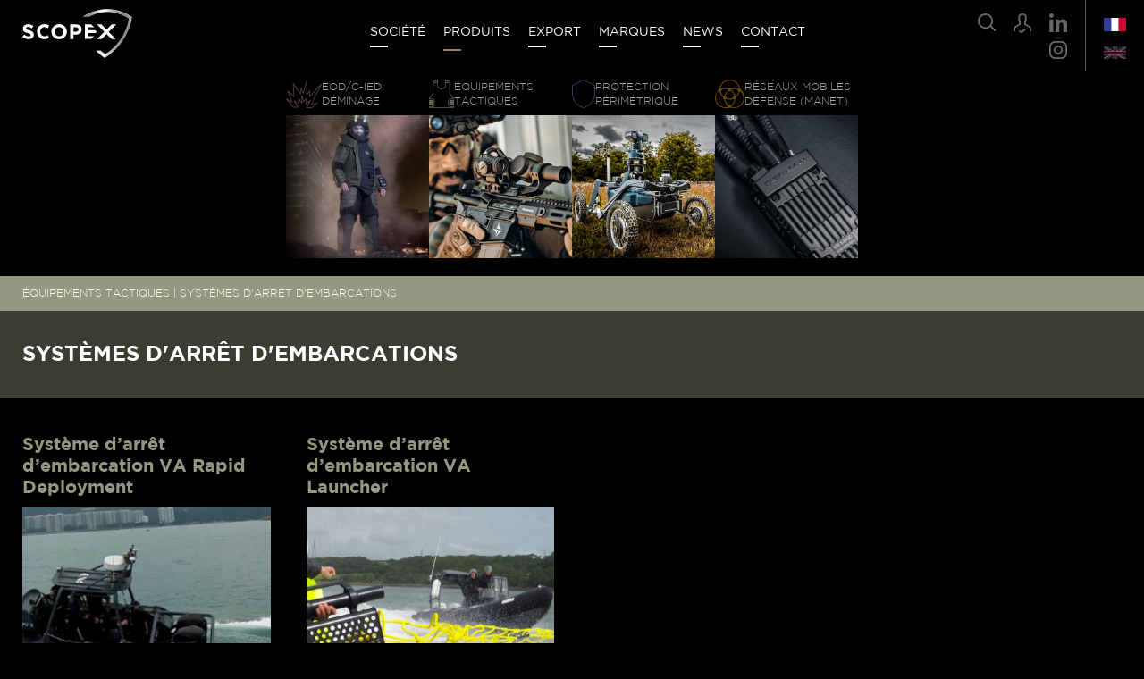

--- FILE ---
content_type: text/html; charset=UTF-8
request_url: https://www.scopex.fr/type/systemes-d-arret-d-embarcations/
body_size: 18071
content:
<!doctype html>
<html lang="fr-FR">
<head>
<meta charset="UTF-8">
<meta name="viewport" content="width=device-width, initial-scale=1">
<meta name="tplURL" content="https://www.scopex.fr/wp-content/themes/scopex">
<meta name="author" content="agencebrigit.com">
<link rel="apple-touch-icon-precomposed" sizes="57x57" href="https://www.scopex.fr/wp-content/themes/scopex/assets/img/favicon/scopex-apple-touch-icon-57x57.png" />
<link rel="apple-touch-icon-precomposed" sizes="114x114" href="https://www.scopex.fr/wp-content/themes/scopex/assets/img/favicon/scopex-apple-touch-icon-114x114.png" />
<link rel="apple-touch-icon-precomposed" sizes="72x72" href="https://www.scopex.fr/wp-content/themes/scopex/assets/img/favicon/scopex-apple-touch-icon-72x72.png" />
<link rel="apple-touch-icon-precomposed" sizes="144x144" href="https://www.scopex.fr/wp-content/themes/scopex/assets/img/favicon/scopex-apple-touch-icon-144x144.png" />
<link rel="apple-touch-icon-precomposed" sizes="60x60" href="https://www.scopex.fr/wp-content/themes/scopex/assets/img/favicon/scopex-apple-touch-icon-60x60.png" />
<link rel="apple-touch-icon-precomposed" sizes="120x120" href="https://www.scopex.fr/wp-content/themes/scopex/assets/img/favicon/scopex-apple-touch-icon-120x120.png" />
<link rel="apple-touch-icon-precomposed" sizes="76x76" href="https://www.scopex.fr/wp-content/themes/scopex/assets/img/favicon/scopex-apple-touch-icon-76x76.png" />
<link rel="apple-touch-icon-precomposed" sizes="152x152" href="https://www.scopex.fr/wp-content/themes/scopex/assets/img/favicon/scopex-apple-touch-icon-152x152.png" />
<link rel="icon" type="image/png" href="https://www.scopex.fr/wp-content/themes/scopex/assets/img/favicon/scopex-favicon-196x196.png" sizes="196x196" />
<link rel="icon" type="image/png" href="https://www.scopex.fr/wp-content/themes/scopex/assets/img/favicon/scopex-favicon-96x96.png" sizes="96x96" />
<link rel="icon" type="image/png" href="https://www.scopex.fr/wp-content/themes/scopex/assets/img/favicon/scopex-favicon-32x32.png" sizes="32x32" />
<link rel="icon" type="image/png" href="https://www.scopex.fr/wp-content/themes/scopex/assets/img/favicon/scopex-favicon-16x16.png" sizes="16x16" />
<link rel="icon" type="image/png" href="https://www.scopex.fr/wp-content/themes/scopex/assets/img/favicon/scopex-favicon-128.png" sizes="128x128" />
<meta name="application-name" content="&nbsp;" />
<meta name="msapplication-TileColor" content="#FFFFFF" />
<meta name="msapplication-TileImage" content="https://www.scopex.fr/wp-content/themes/scopex/assets/img/favicon/scopex-mstile-144x144.png" />
<meta name="msapplication-square70x70logo" content="https://www.scopex.fr/wp-content/themes/scopex/assets/img/favicon/scopex-mstile-70x70.png" />
<meta name="msapplication-square150x150logo" content="https://www.scopex.fr/wp-content/themes/scopex/assets/img/favicon/scopex-mstile-150x150.png" />
<meta name="msapplication-square310x310logo" content="https://www.scopex.fr/wp-content/themes/scopex/assets/img/favicon/scopex-mstile-310x310.png" />
<meta name="current-language" content="fr">
<meta name='robots' content='index, follow, max-image-preview:large, max-snippet:-1, max-video-preview:-1' />
<!-- This site is optimized with the Yoast SEO plugin v26.7 - https://yoast.com/wordpress/plugins/seo/ -->
<title>SYSTÈMES D&#039;ARRÊT D&#039;EMBARCATIONS | Scopex</title>
<link rel="canonical" href="https://www.scopex.fr/type/systemes-d-arret-d-embarcations/" />
<meta property="og:locale" content="fr_FR" />
<meta property="og:type" content="article" />
<meta property="og:title" content="SYSTÈMES D&#039;ARRÊT D&#039;EMBARCATIONS | Scopex" />
<meta property="og:url" content="https://www.scopex.fr/type/systemes-d-arret-d-embarcations/" />
<meta property="og:site_name" content="Scopex" />
<meta name="twitter:card" content="summary_large_image" />
<script type="application/ld+json" class="yoast-schema-graph">{"@context":"https://schema.org","@graph":[{"@type":"CollectionPage","@id":"https://www.scopex.fr/type/systemes-d-arret-d-embarcations/","url":"https://www.scopex.fr/type/systemes-d-arret-d-embarcations/","name":"SYSTÈMES D'ARRÊT D'EMBARCATIONS | Scopex","isPartOf":{"@id":"https://www.scopex.fr/#website"},"primaryImageOfPage":{"@id":"https://www.scopex.fr/type/systemes-d-arret-d-embarcations/#primaryimage"},"image":{"@id":"https://www.scopex.fr/type/systemes-d-arret-d-embarcations/#primaryimage"},"thumbnailUrl":"https://www.scopex.fr/wp-content/uploads/2018/08/F-2-1-2-PHOTO-1-1.jpg","breadcrumb":{"@id":"https://www.scopex.fr/type/systemes-d-arret-d-embarcations/#breadcrumb"},"inLanguage":"fr-FR"},{"@type":"ImageObject","inLanguage":"fr-FR","@id":"https://www.scopex.fr/type/systemes-d-arret-d-embarcations/#primaryimage","url":"https://www.scopex.fr/wp-content/uploads/2018/08/F-2-1-2-PHOTO-1-1.jpg","contentUrl":"https://www.scopex.fr/wp-content/uploads/2018/08/F-2-1-2-PHOTO-1-1.jpg","width":750,"height":750,"caption":"Système d'arrêt d'embarcation dynamique : VARD"},{"@type":"BreadcrumbList","@id":"https://www.scopex.fr/type/systemes-d-arret-d-embarcations/#breadcrumb","itemListElement":[{"@type":"ListItem","position":1,"name":"Accueil","item":"https://www.scopex.fr/"},{"@type":"ListItem","position":2,"name":"ÉQUIPEMENTS TACTIQUES","item":"https://www.scopex.fr/type/equipements-tactiques/"},{"@type":"ListItem","position":3,"name":"SYSTÈMES D'ARRÊT D'EMBARCATIONS"}]},{"@type":"WebSite","@id":"https://www.scopex.fr/#website","url":"https://www.scopex.fr/","name":"Scopex","description":"Matériel et équipement Militaire professionnel","potentialAction":[{"@type":"SearchAction","target":{"@type":"EntryPoint","urlTemplate":"https://www.scopex.fr/?s={search_term_string}"},"query-input":{"@type":"PropertyValueSpecification","valueRequired":true,"valueName":"search_term_string"}}],"inLanguage":"fr-FR"}]}</script>
<!-- / Yoast SEO plugin. -->
<style id='wp-img-auto-sizes-contain-inline-css' type='text/css'>
img:is([sizes=auto i],[sizes^="auto," i]){contain-intrinsic-size:3000px 1500px}
/*# sourceURL=wp-img-auto-sizes-contain-inline-css */
</style>
<!-- <link rel='stylesheet' id='wp-block-library-css' href='https://www.scopex.fr/wp-includes/css/dist/block-library/style.min.css?ver=6.9' type='text/css' media='all' /> -->
<link rel="stylesheet" type="text/css" href="//www.scopex.fr/wp-content/cache/wpfc-minified/1nfjxp3k/bj5sl.css" media="all"/>
<style id='global-styles-inline-css' type='text/css'>
:root{--wp--preset--aspect-ratio--square: 1;--wp--preset--aspect-ratio--4-3: 4/3;--wp--preset--aspect-ratio--3-4: 3/4;--wp--preset--aspect-ratio--3-2: 3/2;--wp--preset--aspect-ratio--2-3: 2/3;--wp--preset--aspect-ratio--16-9: 16/9;--wp--preset--aspect-ratio--9-16: 9/16;--wp--preset--color--black: #000000;--wp--preset--color--cyan-bluish-gray: #abb8c3;--wp--preset--color--white: #ffffff;--wp--preset--color--pale-pink: #f78da7;--wp--preset--color--vivid-red: #cf2e2e;--wp--preset--color--luminous-vivid-orange: #ff6900;--wp--preset--color--luminous-vivid-amber: #fcb900;--wp--preset--color--light-green-cyan: #7bdcb5;--wp--preset--color--vivid-green-cyan: #00d084;--wp--preset--color--pale-cyan-blue: #8ed1fc;--wp--preset--color--vivid-cyan-blue: #0693e3;--wp--preset--color--vivid-purple: #9b51e0;--wp--preset--gradient--vivid-cyan-blue-to-vivid-purple: linear-gradient(135deg,rgb(6,147,227) 0%,rgb(155,81,224) 100%);--wp--preset--gradient--light-green-cyan-to-vivid-green-cyan: linear-gradient(135deg,rgb(122,220,180) 0%,rgb(0,208,130) 100%);--wp--preset--gradient--luminous-vivid-amber-to-luminous-vivid-orange: linear-gradient(135deg,rgb(252,185,0) 0%,rgb(255,105,0) 100%);--wp--preset--gradient--luminous-vivid-orange-to-vivid-red: linear-gradient(135deg,rgb(255,105,0) 0%,rgb(207,46,46) 100%);--wp--preset--gradient--very-light-gray-to-cyan-bluish-gray: linear-gradient(135deg,rgb(238,238,238) 0%,rgb(169,184,195) 100%);--wp--preset--gradient--cool-to-warm-spectrum: linear-gradient(135deg,rgb(74,234,220) 0%,rgb(151,120,209) 20%,rgb(207,42,186) 40%,rgb(238,44,130) 60%,rgb(251,105,98) 80%,rgb(254,248,76) 100%);--wp--preset--gradient--blush-light-purple: linear-gradient(135deg,rgb(255,206,236) 0%,rgb(152,150,240) 100%);--wp--preset--gradient--blush-bordeaux: linear-gradient(135deg,rgb(254,205,165) 0%,rgb(254,45,45) 50%,rgb(107,0,62) 100%);--wp--preset--gradient--luminous-dusk: linear-gradient(135deg,rgb(255,203,112) 0%,rgb(199,81,192) 50%,rgb(65,88,208) 100%);--wp--preset--gradient--pale-ocean: linear-gradient(135deg,rgb(255,245,203) 0%,rgb(182,227,212) 50%,rgb(51,167,181) 100%);--wp--preset--gradient--electric-grass: linear-gradient(135deg,rgb(202,248,128) 0%,rgb(113,206,126) 100%);--wp--preset--gradient--midnight: linear-gradient(135deg,rgb(2,3,129) 0%,rgb(40,116,252) 100%);--wp--preset--font-size--small: 13px;--wp--preset--font-size--medium: 20px;--wp--preset--font-size--large: 36px;--wp--preset--font-size--x-large: 42px;--wp--preset--spacing--20: 0.44rem;--wp--preset--spacing--30: 0.67rem;--wp--preset--spacing--40: 1rem;--wp--preset--spacing--50: 1.5rem;--wp--preset--spacing--60: 2.25rem;--wp--preset--spacing--70: 3.38rem;--wp--preset--spacing--80: 5.06rem;--wp--preset--shadow--natural: 6px 6px 9px rgba(0, 0, 0, 0.2);--wp--preset--shadow--deep: 12px 12px 50px rgba(0, 0, 0, 0.4);--wp--preset--shadow--sharp: 6px 6px 0px rgba(0, 0, 0, 0.2);--wp--preset--shadow--outlined: 6px 6px 0px -3px rgb(255, 255, 255), 6px 6px rgb(0, 0, 0);--wp--preset--shadow--crisp: 6px 6px 0px rgb(0, 0, 0);}:where(.is-layout-flex){gap: 0.5em;}:where(.is-layout-grid){gap: 0.5em;}body .is-layout-flex{display: flex;}.is-layout-flex{flex-wrap: wrap;align-items: center;}.is-layout-flex > :is(*, div){margin: 0;}body .is-layout-grid{display: grid;}.is-layout-grid > :is(*, div){margin: 0;}:where(.wp-block-columns.is-layout-flex){gap: 2em;}:where(.wp-block-columns.is-layout-grid){gap: 2em;}:where(.wp-block-post-template.is-layout-flex){gap: 1.25em;}:where(.wp-block-post-template.is-layout-grid){gap: 1.25em;}.has-black-color{color: var(--wp--preset--color--black) !important;}.has-cyan-bluish-gray-color{color: var(--wp--preset--color--cyan-bluish-gray) !important;}.has-white-color{color: var(--wp--preset--color--white) !important;}.has-pale-pink-color{color: var(--wp--preset--color--pale-pink) !important;}.has-vivid-red-color{color: var(--wp--preset--color--vivid-red) !important;}.has-luminous-vivid-orange-color{color: var(--wp--preset--color--luminous-vivid-orange) !important;}.has-luminous-vivid-amber-color{color: var(--wp--preset--color--luminous-vivid-amber) !important;}.has-light-green-cyan-color{color: var(--wp--preset--color--light-green-cyan) !important;}.has-vivid-green-cyan-color{color: var(--wp--preset--color--vivid-green-cyan) !important;}.has-pale-cyan-blue-color{color: var(--wp--preset--color--pale-cyan-blue) !important;}.has-vivid-cyan-blue-color{color: var(--wp--preset--color--vivid-cyan-blue) !important;}.has-vivid-purple-color{color: var(--wp--preset--color--vivid-purple) !important;}.has-black-background-color{background-color: var(--wp--preset--color--black) !important;}.has-cyan-bluish-gray-background-color{background-color: var(--wp--preset--color--cyan-bluish-gray) !important;}.has-white-background-color{background-color: var(--wp--preset--color--white) !important;}.has-pale-pink-background-color{background-color: var(--wp--preset--color--pale-pink) !important;}.has-vivid-red-background-color{background-color: var(--wp--preset--color--vivid-red) !important;}.has-luminous-vivid-orange-background-color{background-color: var(--wp--preset--color--luminous-vivid-orange) !important;}.has-luminous-vivid-amber-background-color{background-color: var(--wp--preset--color--luminous-vivid-amber) !important;}.has-light-green-cyan-background-color{background-color: var(--wp--preset--color--light-green-cyan) !important;}.has-vivid-green-cyan-background-color{background-color: var(--wp--preset--color--vivid-green-cyan) !important;}.has-pale-cyan-blue-background-color{background-color: var(--wp--preset--color--pale-cyan-blue) !important;}.has-vivid-cyan-blue-background-color{background-color: var(--wp--preset--color--vivid-cyan-blue) !important;}.has-vivid-purple-background-color{background-color: var(--wp--preset--color--vivid-purple) !important;}.has-black-border-color{border-color: var(--wp--preset--color--black) !important;}.has-cyan-bluish-gray-border-color{border-color: var(--wp--preset--color--cyan-bluish-gray) !important;}.has-white-border-color{border-color: var(--wp--preset--color--white) !important;}.has-pale-pink-border-color{border-color: var(--wp--preset--color--pale-pink) !important;}.has-vivid-red-border-color{border-color: var(--wp--preset--color--vivid-red) !important;}.has-luminous-vivid-orange-border-color{border-color: var(--wp--preset--color--luminous-vivid-orange) !important;}.has-luminous-vivid-amber-border-color{border-color: var(--wp--preset--color--luminous-vivid-amber) !important;}.has-light-green-cyan-border-color{border-color: var(--wp--preset--color--light-green-cyan) !important;}.has-vivid-green-cyan-border-color{border-color: var(--wp--preset--color--vivid-green-cyan) !important;}.has-pale-cyan-blue-border-color{border-color: var(--wp--preset--color--pale-cyan-blue) !important;}.has-vivid-cyan-blue-border-color{border-color: var(--wp--preset--color--vivid-cyan-blue) !important;}.has-vivid-purple-border-color{border-color: var(--wp--preset--color--vivid-purple) !important;}.has-vivid-cyan-blue-to-vivid-purple-gradient-background{background: var(--wp--preset--gradient--vivid-cyan-blue-to-vivid-purple) !important;}.has-light-green-cyan-to-vivid-green-cyan-gradient-background{background: var(--wp--preset--gradient--light-green-cyan-to-vivid-green-cyan) !important;}.has-luminous-vivid-amber-to-luminous-vivid-orange-gradient-background{background: var(--wp--preset--gradient--luminous-vivid-amber-to-luminous-vivid-orange) !important;}.has-luminous-vivid-orange-to-vivid-red-gradient-background{background: var(--wp--preset--gradient--luminous-vivid-orange-to-vivid-red) !important;}.has-very-light-gray-to-cyan-bluish-gray-gradient-background{background: var(--wp--preset--gradient--very-light-gray-to-cyan-bluish-gray) !important;}.has-cool-to-warm-spectrum-gradient-background{background: var(--wp--preset--gradient--cool-to-warm-spectrum) !important;}.has-blush-light-purple-gradient-background{background: var(--wp--preset--gradient--blush-light-purple) !important;}.has-blush-bordeaux-gradient-background{background: var(--wp--preset--gradient--blush-bordeaux) !important;}.has-luminous-dusk-gradient-background{background: var(--wp--preset--gradient--luminous-dusk) !important;}.has-pale-ocean-gradient-background{background: var(--wp--preset--gradient--pale-ocean) !important;}.has-electric-grass-gradient-background{background: var(--wp--preset--gradient--electric-grass) !important;}.has-midnight-gradient-background{background: var(--wp--preset--gradient--midnight) !important;}.has-small-font-size{font-size: var(--wp--preset--font-size--small) !important;}.has-medium-font-size{font-size: var(--wp--preset--font-size--medium) !important;}.has-large-font-size{font-size: var(--wp--preset--font-size--large) !important;}.has-x-large-font-size{font-size: var(--wp--preset--font-size--x-large) !important;}
/*# sourceURL=global-styles-inline-css */
</style>
<style id='classic-theme-styles-inline-css' type='text/css'>
/*! This file is auto-generated */
.wp-block-button__link{color:#fff;background-color:#32373c;border-radius:9999px;box-shadow:none;text-decoration:none;padding:calc(.667em + 2px) calc(1.333em + 2px);font-size:1.125em}.wp-block-file__button{background:#32373c;color:#fff;text-decoration:none}
/*# sourceURL=/wp-includes/css/classic-themes.min.css */
</style>
<!-- <link rel='stylesheet' id='contact-form-7-css' href='https://www.scopex.fr/wp-content/plugins/contact-form-7/includes/css/styles.css?ver=6.1.4' type='text/css' media='all' /> -->
<!-- <link rel='stylesheet' id='agence-brigit-style-css' href='https://www.scopex.fr/wp-content/themes/scopex/style.css' type='text/css' media='all' /> -->
<!-- <link rel='stylesheet' id='newsletter-css' href='https://www.scopex.fr/wp-content/plugins/newsletter/style.css?ver=9.1.0' type='text/css' media='all' /> -->
<link rel="stylesheet" type="text/css" href="//www.scopex.fr/wp-content/cache/wpfc-minified/f10okx0j/bj5sl.css" media="all"/>
<link rel='stylesheet' id='axeptio/main-css' href='https://www.scopex.fr/wp-content/plugins/axeptio-sdk-integration/dist/css/frontend/main.css' type='text/css' media='all' />
<!-- <link rel='stylesheet' id='login-with-ajax-css' href='https://www.scopex.fr/wp-content/themes/scopex/plugins/login-with-ajax/widget.css?ver=4.5.1' type='text/css' media='all' /> -->
<!-- <link rel='stylesheet' id='cf7cf-style-css' href='https://www.scopex.fr/wp-content/plugins/cf7-conditional-fields/style.css?ver=2.6.7' type='text/css' media='all' /> -->
<link rel="stylesheet" type="text/css" href="//www.scopex.fr/wp-content/cache/wpfc-minified/6vl9qhqu/bj5sl.css" media="all"/>
<script src='//www.scopex.fr/wp-content/cache/wpfc-minified/9mivsm0p/bj5sl.js' type="text/javascript"></script>
<!-- <script type="text/javascript" src="https://www.scopex.fr/wp-includes/js/jquery/jquery.min.js?ver=3.7.1" id="jquery-core-js"></script> -->
<!-- <script type="text/javascript" src="https://www.scopex.fr/wp-includes/js/jquery/jquery-migrate.min.js?ver=3.4.1" id="jquery-migrate-js"></script> -->
<script type="text/javascript" id="login-with-ajax-js-extra">
/* <![CDATA[ */
var LWA = {"ajaxurl":"https://www.scopex.fr/wp-admin/admin-ajax.php","off":""};
//# sourceURL=login-with-ajax-js-extra
/* ]]> */
</script>
<script src='//www.scopex.fr/wp-content/cache/wpfc-minified/ehl4d1g9/bj5sl.js' type="text/javascript"></script>
<!-- <script type="text/javascript" src="https://www.scopex.fr/wp-content/themes/scopex/plugins/login-with-ajax/login-with-ajax.js?ver=4.5.1" id="login-with-ajax-js"></script> -->
<!-- <script type="text/javascript" src="https://www.scopex.fr/wp-content/plugins/login-with-ajax/ajaxify/ajaxify.min.js?ver=4.5.1" id="login-with-ajax-ajaxify-js"></script> -->
<meta name="generator" content="WPML ver:4.8.6 stt:1,4;" />
<style type="text/css" id="wp-custom-css">
strong {
font-weight: 900; /* plus gras que le bold classique */
}		</style>
</head>
<body class="archive tax-type term-systemes-d-arret-d-embarcations term-279 wp-theme-scopex">
<script>
function loadGoogleAnalyticsTag() {
const t = document.getElementsByTagName("script")[0];
const e = document.createElement("script");
e.async = true;
e.src = "https://www.googletagmanager.com/gtag/js?id=UA-130016258-1";
t.parentNode.insertBefore(e, t);
window.dataLayer = window.dataLayer || [];
function gtag() {
dataLayer.push(arguments);
}
gtag("js", new Date());
gtag("config", "UA-130016258-1");
}
void 0 === window._axcb && (window._axcb = []);
window._axcb.push(function(axeptio) {
axeptio.on("cookies:complete", function(choices) {
if (choices.$$googleConsentMode.analytics_storage === "granted") {
loadGoogleAnalyticsTag();
}
});
});
</script>
<div class="app" id="app">
<header class="header " id="header">
<div class="large-container">
<div class="header-content">
<div class="header-logo">
<a href="https://www.scopex.fr/">
<img src="https://www.scopex.fr/wp-content/themes/scopex/assets/img/logo.svg" alt="Scopex" id="header-logo">
</a>
</div>
<div class="header-navigation ">
<div class="mobile-icon"><img src="https://www.scopex.fr/wp-content/themes/scopex/assets/img/menu.svg" alt="Menu"></div>
<div class="navigation-container">
<div class="primary-nav" id="primary-nav">
<ul>
<li><a href="https://www.scopex.fr/#societe">Société</a></li>
<li>
<a href="#" class="menu-produits-link">Produits</a>
<div class="menu-lvl-1" id="produits-lvl-1">
<div class="close-menu header-close-menu-lvl">
<img src="https://www.scopex.fr/wp-content/themes/scopex/assets/img/menu-close.svg" alt="" class="svg" />
</div>
<div class="container">
<ul>
<li class="produits-lvl-1 eod-c-ied-deminage">
<a href="https://www.scopex.fr/type/eod-c-ied-deminage/" class="produit-lvl-1-link">
<div class="category-title">
<img src="https://www.scopex.fr/wp-content/themes/scopex/assets/img/eod-c-ied-deminage.svg" class="svg">
<div>EOD/C-IED,<br>DÉMINAGE</div>
</div>
<div class="category-image">
<img src="https://www.scopex.fr/wp-content/uploads/2025/04/eod-cied-deminage.webp" alt="">
</div>
</a>
<div class="menu-lvl-2">
<div class="menu-lvl-2-container">
<ul>
<li>
<a href="https://www.scopex.fr/type/equipements-individuels-du-demineur/" class="produit-lvl-2-link">
<div class="sub-category-image">
<img src="https://www.scopex.fr/wp-content/uploads/2018/08/Visuel-Scopex-News-EOD-10-Photo-1.jpg" alt="Tenue de déminage EOD 10 en situation">
</div>
<div class="sub-category-title">ÉQUIPEMENTS INDIVIDUELS DU DÉMINEUR</div>
</a>
</li>
<li>
<a href="https://www.scopex.fr/type/confinement-et-protection-contre-les-explosions/" class="produit-lvl-2-link">
<div class="sub-category-image">
<img src="https://www.scopex.fr/wp-content/uploads/2025/04/confinement-protection-explosion.jpg" alt="">
</div>
<div class="sub-category-title">CONFINEMENT ET PROTECTION CONTRE LES EXPLOSIONS</div>
</a>
</li>
<li>
<a href="https://www.scopex.fr/type/neutralisation-par-canons-et-devisseurs/" class="produit-lvl-2-link">
<div class="sub-category-image">
<img src="https://www.scopex.fr/wp-content/uploads/2025/04/neutralisation-canon-devisseur.jpg" alt="">
</div>
<div class="sub-category-title">NEUTRALISATION PAR CANONS ET DÉVISSEURS</div>
</a>
</li>
<li>
<a href="https://www.scopex.fr/type/neutralisation-par-explosifs/" class="produit-lvl-2-link">
<div class="sub-category-image">
<img src="https://www.scopex.fr/wp-content/uploads/2025/04/neutralisation-explosifs.jpg" alt="">
</div>
<div class="sub-category-title">NEUTRALISATION PAR EXPLOSIFS</div>
</a>
</li>
<li>
<a href="https://www.scopex.fr/type/exploseurs-et-lignes-de-tir/" class="produit-lvl-2-link">
<div class="sub-category-image">
<img src="https://www.scopex.fr/wp-content/uploads/2025/04/exploseurs-et-lignes-de-tir.jpg" alt="">
</div>
<div class="sub-category-title">EXPLOSEURS ET LIGNES DE TIR</div>
</a>
</li>
<li>
<a href="https://www.scopex.fr/type/decoupe-par-jet-deau/" class="produit-lvl-2-link">
<div class="sub-category-image">
<img src="https://www.scopex.fr/wp-content/uploads/2025/04/decoupe-jet-eau.jpg" alt="">
</div>
<div class="sub-category-title">DÉCOUPE PAR JET D'EAU</div>
</a>
</li>
<li>
<a href="https://www.scopex.fr/type/outillage-et-hook-line/" class="produit-lvl-2-link">
<div class="sub-category-image">
<img src="https://www.scopex.fr/wp-content/uploads/2025/04/outillage-et-hook-line.jpg" alt="">
</div>
<div class="sub-category-title">OUTILLAGE ET HOOK &amp; LINE</div>
</a>
</li>
<li>
<a href="https://www.scopex.fr/type/inspection-rayons-x/" class="produit-lvl-2-link">
<div class="sub-category-image">
<img src="https://www.scopex.fr/wp-content/uploads/2025/04/inspection-rayon-x.jpg" alt="">
</div>
<div class="sub-category-title">INSPECTION RAYONS X</div>
</a>
</li>
<li>
<a href="https://www.scopex.fr/type/visualisation-deportee-et-miroirs/" class="produit-lvl-2-link">
<div class="sub-category-image">
<img src="https://www.scopex.fr/wp-content/uploads/2025/04/visualisation-deportee-miroir-1.jpg" alt="">
</div>
<div class="sub-category-title">VISUALISATION DÉPORTÉE ET MIROIRS</div>
</a>
</li>
<li>
<a href="https://www.scopex.fr/type/detection-et-identification-de-matieres/" class="produit-lvl-2-link">
<div class="sub-category-image">
<img src="https://www.scopex.fr/wp-content/uploads/2025/09/LCD-4.png" alt="">
</div>
<div class="sub-category-title">DÉTECTION ET IDENTIFICATION DE MATIÈRES</div>
</a>
</li>
<li>
<a href="https://www.scopex.fr/type/detecteurs-de-metaux/" class="produit-lvl-2-link">
<div class="sub-category-image">
<img src="https://www.scopex.fr/wp-content/uploads/2025/04/detecteurs-metaux.jpg" alt="">
</div>
<div class="sub-category-title">DÉTECTEURS DE MÉTAUX</div>
</a>
</li>
<li>
<a href="https://www.scopex.fr/type/robots-de-deminage/" class="produit-lvl-2-link">
<div class="sub-category-image">
<img src="https://www.scopex.fr/wp-content/uploads/2025/04/robots-de-deminage.jpg" alt="">
</div>
<div class="sub-category-title">ROBOTS DE DÉMINAGE</div>
</a>
</li>
<li>
<a href="https://www.scopex.fr/type/drones/" class="produit-lvl-2-link">
<div class="sub-category-image">
<img src="https://www.scopex.fr/wp-content/uploads/2025/04/drone.jpg" alt="">
</div>
<div class="sub-category-title">DRONES</div>
</a>
</li>
<li>
<a href="https://www.scopex.fr/type/contre-mesures-electroniques/" class="produit-lvl-2-link">
<div class="sub-category-image">
<img src="https://www.scopex.fr/wp-content/uploads/2025/04/contre-mesures-electroniques.jpg" alt="">
</div>
<div class="sub-category-title">CONTRE-MESURES ÉLECTRONIQUES</div>
</a>
</li>
<li>
<a href="https://www.scopex.fr/type/vehicules-intervention/" class="produit-lvl-2-link">
<div class="sub-category-image">
<img src="https://www.scopex.fr/wp-content/uploads/2025/04/vehicules-intervention.jpg" alt="">
</div>
<div class="sub-category-title">VÉHICULES D'INTERVENTION</div>
</a>
</li>
<li>
<a href="https://www.scopex.fr/type/protection-nrbc/" class="produit-lvl-2-link">
<div class="sub-category-image">
<img src="https://www.scopex.fr/wp-content/uploads/2025/04/protection-nrbc.jpg" alt="">
</div>
<div class="sub-category-title">PROTECTION NRBC</div>
</a>
</li>
<li>
<a href="https://www.scopex.fr/type/prestation-de-formation/" class="produit-lvl-2-link">
<div class="sub-category-image">
<img src="https://www.scopex.fr/wp-content/uploads/2025/04/prestation-formation.jpg" alt="">
</div>
<div class="sub-category-title">PRESTATIONS DE FORMATION</div>
</a>
</li>
</ul>
</div>
</div>
</li>
<li class="produits-lvl-1 equipements-tactiques">
<a href="https://www.scopex.fr/type/equipements-tactiques/" class="produit-lvl-1-link">
<div class="category-title">
<img src="https://www.scopex.fr/wp-content/themes/scopex/assets/img/equipements-tactiques.svg" class="svg">
<div>ÉQUIPEMENTS<br>TACTIQUES</div>
</div>
<div class="category-image">
<img src="https://www.scopex.fr/wp-content/uploads/2025/04/equipements-tactiques.webp" alt="">
</div>
</a>
<div class="menu-lvl-2">
<div class="menu-lvl-2-container">
<ul>
<li>
<a href="https://www.scopex.fr/type/equipements-individuels/" class="produit-lvl-2-link">
<div class="sub-category-image">
<img src="https://www.scopex.fr/wp-content/uploads/2025/04/equipements-individuels-1.jpg" alt="">
</div>
<div class="sub-category-title">ÉQUIPEMENTS INDIVIDUELS</div>
</a>
</li>
<li>
<a href="https://www.scopex.fr/type/moyens-de-franchissement/" class="produit-lvl-2-link">
<div class="sub-category-image">
<img src="https://www.scopex.fr/wp-content/uploads/2025/04/moyens-de-franchissement.jpg" alt="">
</div>
<div class="sub-category-title">MOYENS DE FRANCHISSEMENT</div>
</a>
</li>
<li>
<a href="https://www.scopex.fr/type/balises-et-marqueurs-lumineux/" class="produit-lvl-2-link">
<div class="sub-category-image">
<img src="https://www.scopex.fr/wp-content/uploads/2025/04/balises-marqueurs-lumineux.jpg" alt="">
</div>
<div class="sub-category-title">BALISES ET MARQUEURS LUMINEUX</div>
</a>
</li>
<li>
<a href="https://www.scopex.fr/type/eclairage-pointeurs-designateurs/" class="produit-lvl-2-link">
<div class="sub-category-image">
<img src="https://www.scopex.fr/wp-content/uploads/2025/04/eclairage-pointeur-designateurs.jpg" alt="">
</div>
<div class="sub-category-title">ÉCLAIRAGE, POINTEURS, DÉSIGNATEURS</div>
</a>
</li>
<li>
<a href="https://www.scopex.fr/type/effraction-chaude-breaching/" class="produit-lvl-2-link">
<div class="sub-category-image">
<img src="https://www.scopex.fr/wp-content/uploads/2025/04/effraction-chaude.jpg" alt="">
</div>
<div class="sub-category-title">EFFRACTION CHAUDE (BREACHING)</div>
</a>
</li>
<li>
<a href="https://www.scopex.fr/type/accessoires-armement/" class="produit-lvl-2-link">
<div class="sub-category-image">
<img src="https://www.scopex.fr/wp-content/uploads/2025/04/accessoires-armement.jpg" alt="">
</div>
<div class="sub-category-title">ACCESSOIRES D'ARMEMENT</div>
</a>
</li>
<li>
<a href="https://www.scopex.fr/type/robots-tactiques/" class="produit-lvl-2-link">
<div class="sub-category-image">
<img src="https://www.scopex.fr/wp-content/uploads/2025/04/robots-tactiques.jpg" alt="">
</div>
<div class="sub-category-title">ROBOTS TACTIQUES</div>
</a>
</li>
<li>
<a href="https://www.scopex.fr/type/drones-3/" class="produit-lvl-2-link">
<div class="sub-category-image">
<img src="https://www.scopex.fr/wp-content/uploads/2025/04/drone.jpg" alt="">
</div>
<div class="sub-category-title">DRONES</div>
</a>
</li>
<li>
<a href="https://www.scopex.fr/type/communication/" class="produit-lvl-2-link">
<div class="sub-category-image">
<img src="https://www.scopex.fr/wp-content/uploads/2025/04/communication.jpg" alt="">
</div>
<div class="sub-category-title">COMMUNICATION</div>
</a>
</li>
<li>
<a href="https://www.scopex.fr/type/observation/" class="produit-lvl-2-link">
<div class="sub-category-image">
<img src="https://www.scopex.fr/wp-content/uploads/2025/05/UDC-SYNC-750x750-1.png" alt="">
</div>
<div class="sub-category-title">OBSERVATION</div>
</a>
</li>
<li>
<a href="https://www.scopex.fr/type/systemes-d-arret-d-embarcations/" class="produit-lvl-2-link">
<div class="sub-category-image">
<img src="https://www.scopex.fr/wp-content/uploads/2025/04/F-2-1-1-PHOTO-2-1.jpg" alt="">
</div>
<div class="sub-category-title">SYSTÈMES D'ARRÊT D'EMBARCATIONS</div>
</a>
</li>
<li>
<a href="https://www.scopex.fr/type/lutte-anti-drones-embarquee/" class="produit-lvl-2-link">
<div class="sub-category-image">
<img src="https://www.scopex.fr/wp-content/uploads/2025/04/lutte-anti-drones-embarquee.jpg" alt="">
</div>
<div class="sub-category-title">LUTTE ANTI-DRONES EMBARQUÉE</div>
</a>
</li>
<li>
<a href="https://www.scopex.fr/type/solutions-non-letales-2/" class="produit-lvl-2-link">
<div class="sub-category-image">
<img src="https://www.scopex.fr/wp-content/uploads/2025/04/Capture-decran-2023.jpg" alt="">
</div>
<div class="sub-category-title">SOLUTIONS NON LÉTALES</div>
</a>
</li>
<li>
<a href="https://www.scopex.fr/type/hygiene-et-survie/" class="produit-lvl-2-link">
<div class="sub-category-image">
<img src="https://www.scopex.fr/wp-content/uploads/2025/04/POwertec-tactique-21-750x750-1.jpg" alt="">
</div>
<div class="sub-category-title">HYGIÈNE ET SURVIE</div>
</a>
</li>
</ul>
</div>
</div>
</li>
<li class="produits-lvl-1 protection-perimetrique">
<a href="https://www.scopex.fr/type/protection-perimetrique/" class="produit-lvl-1-link">
<div class="category-title">
<img src="https://www.scopex.fr/wp-content/themes/scopex/assets/img/protection-perimetrique.svg" class="svg">
<div>PROTECTION<br>PÉRIMÉTRIQUE</div>
</div>
<div class="category-image">
<img src="https://www.scopex.fr/wp-content/uploads/2025/04/protection-perimetrique.jpg" alt="">
</div>
</a>
<div class="menu-lvl-2">
<div class="menu-lvl-2-container">
<ul>
<li>
<a href="https://www.scopex.fr/type/protection-de-perimetres-en-milieu-terrestre/" class="produit-lvl-2-link">
<div class="sub-category-image">
<img src="https://www.scopex.fr/wp-content/uploads/2025/04/protection-milieu-terrestre.jpg" alt="">
</div>
<div class="sub-category-title">PROTECTION DE PÉRIMÈTRES EN MILIEU TERRESTRE</div>
</a>
</li>
<li>
<a href="https://www.scopex.fr/type/drones-5/" class="produit-lvl-2-link">
<div class="sub-category-image">
<img src="https://www.scopex.fr/wp-content/uploads/2025/04/drone.jpg" alt="">
</div>
<div class="sub-category-title">DRONES</div>
</a>
</li>
<li>
<a href="https://www.scopex.fr/type/lutte-anti-drones-lad/" class="produit-lvl-2-link">
<div class="sub-category-image">
<img src="https://www.scopex.fr/wp-content/uploads/2025/04/lutte-anti-drone.jpg" alt="">
</div>
<div class="sub-category-title">LUTTE ANTI-DRONES</div>
</a>
</li>
<li>
<a href="https://www.scopex.fr/type/protection-de-perimetres-en-milieu-nautique/" class="produit-lvl-2-link">
<div class="sub-category-image">
<img src="https://www.scopex.fr/wp-content/uploads/2025/04/barrages-anti-intrusion-nautique.jpg" alt="">
</div>
<div class="sub-category-title">PROTECTION DE PÉRIMÈTRES EN MILIEU NAUTIQUE</div>
</a>
</li>
</ul>
</div>
</div>
</li>
<li class="produits-lvl-1 reseaux-mobiles-defense">
<a href="https://www.scopex.fr/type/reseaux-mobiles-defense/" class="produit-lvl-1-link">
<div class="category-title">
<img src="https://www.scopex.fr/wp-content/themes/scopex/assets/img/reseaux-mobiles-defense.svg" class="svg">
<div>RÉSEAUX MOBILES<br>DÉFENSE (MANET)</div>
</div>
<div class="category-image">
<img src="https://www.scopex.fr/wp-content/uploads/2025/10/reseaux-mobiles-defense.jpg" alt="">
</div>
</a>
<div class="menu-lvl-2">
<div class="menu-lvl-2-container">
<ul>
<li>
<a href="https://www.scopex.fr/type/reseaux-mobiles-defense-manet/" class="produit-lvl-2-link">
<div class="sub-category-image">
<img src="https://www.scopex.fr/wp-content/uploads/2025/10/reseaux-mobiles-defense.jpg" alt="">
</div>
<div class="sub-category-title">RÉSEAUX MOBILES DÉFENSE (MANET)</div>
</a>
</li>
</ul>
</div>
</div>
</li>
</ul>
</div>
</div>
</li>
<li><a href="https://www.scopex.fr/export">Export</a></li>
<li><a href="https://www.scopex.fr/#marques">Marques</a></li>
<li><a href="https://www.scopex.fr/news">News</a></li>
<li><a href="https://www.scopex.fr/#contact">Contact</a></li>
</ul>
</div>
<div class="secondary-nav">
<div class="search"><a href="#popup-search" class="popup-link"><img src="https://www.scopex.fr/wp-content/themes/scopex/assets/img/search.svg" alt="Rechercher"></a></div>
<div class="login"><a href="#popup-login" class="popup-link "><img src="https://www.scopex.fr/wp-content/themes/scopex/assets/img/user.svg" alt="Connexion"></a></div>
<div class="socials">
<a href="https://fr.linkedin.com/company/scopex-sarl" target="_blank"><img src="https://www.scopex.fr/wp-content/themes/scopex/assets/img/linkedin.svg" alt="Linkedin"></a>
<a href="https://www.instagram.com/scopex_sarl" target="_blank"><img src="https://www.scopex.fr/wp-content/themes/scopex/assets/img/instagram.svg" alt="Instagram"></a>
</div>
<div class="langs">
<a href="https://www.scopex.fr/type/systemes-d-arret-d-embarcations/" class="active">
<img src="https://www.scopex.fr/wp-content/themes/scopex/assets/img/french.svg" alt="Français">
</a>
<a href="https://www.scopex.fr/en/type/vessel-arrest-systems/" >
<img src="https://www.scopex.fr/wp-content/themes/scopex/assets/img/english.svg" alt="English">
</a>
</div>
</div>
</div>
</div>
</div>
</div>
</header>
<div class="popup popup-full popup-search" id="popup-search">
<div class="popup-close"><img src="https://www.scopex.fr/wp-content/themes/scopex/assets/img/popup-close.svg"></div>
<div class="popup-content">
<form action="https://www.scopex.fr">
<input type="text" name="s" placeholder="Rechercher..." autocomplete="off" required id="input-search">
<input type="hidden" name="post_type" value="produits" />
<button type="submit"><img src="https://www.scopex.fr/wp-content/themes/scopex/assets/img/search.png" alt=""></button>
</form>
</div>
</div>
<div class="popup popup-login popup-colored" id="popup-login">
<div class="popup-close"><img src="https://www.scopex.fr/wp-content/themes/scopex/assets/img/popup-close.svg"></div>
<div class="popup-content">
<div class="section-title">
<h2>Connexion</h2>
</div>
<p>Bienvenue, pour accéder aux informations reservées aux entités administratives, merci de vous connecter à votre compte.</p>
<div class="lwa lwa-divs-only">
<span class="lwa-status"></span>
<form class="lwa-form" action="https://www.scopex.fr/wp-login.php?template=divs-only" method="post">
<div class="items-with-icon">
<div class="icon">
<img src="https://www.scopex.fr/wp-content/themes/scopex/assets/img/icon-login.svg">
</div>
<div class="items">
<div class="item">
<input type="text" name="log" id="lwa_user_login" class="input" placeholder="Identifiant" />
</div>
<div class="item">
<input type="password" name="pwd" id="lwa_user_pass" class="input" placeholder="Mot de passe" />
</div>
<div class="lwa-login_form">
<span class="cerber-form-marker"></span><div data-size="invisible" class="g-recaptcha" data-sitekey="6LfQBH0UAAAAAJdmd_1hvd6uZhOH6C_hmufuZyK6" data-callback="now_submit_the_form" id="cerber-recaptcha" data-badge="bottomright"></div><input type="hidden" name="lang" id="lang" value="fr" />				</div>
<div class="item item-with-checkboxes">
<div class="checkbox-btn">
<input name="rememberme" type="checkbox" class="lwa-rememberme" value="forever" id="rememberme">
<label for="rememberme">Se souvenir de moi</label>
</div>
</div>
</div>
</div>
<div class="input">
<input type="submit" name="wp-submit" id="lwa_wp-submit" value="Me connecter" tabindex="100" />
<input type="hidden" name="lwa_profile_link" value="1" />
<input type="hidden" name="login-with-ajax" value="login" />
</div>
<div class="lwa-links">
<a href="#inscription" title="S'inscrire">S'inscrire</a>
<a class="lwa-links-remember" href="https://www.scopex.fr/wp-login.php?action=lostpassword&#038;template=divs-only" title="Mot de passe retrouvé">Mot de passe oublié ?</a>
</div>
</form>
<form class="lwa-remember" action="https://www.scopex.fr/wp-login.php?action=lostpassword&#038;template=divs-only" method="post" style="display:none;">
<p><strong>Mot de passe oublié</strong></p>
<div class="remember-email">
<input type="text" name="user_login" id="lwa_user_remember" value="Entrez votre identifiant ou votre email" onfocus="if(this.value == 'Entrez votre identifiant ou votre email'){this.value = '';}" onblur="if(this.value == ''){this.value = 'Entrez votre identifiant ou votre email'}" />
<span class="cerber-form-marker"></span><div data-size="invisible" class="g-recaptcha" data-sitekey="6LfQBH0UAAAAAJdmd_1hvd6uZhOH6C_hmufuZyK6" data-callback="now_submit_the_form" id="cerber-recaptcha" data-badge="bottomright"></div><input type="hidden" name="lang" id="lang" value="fr" />			</div>
<div class="lwa-submit-button">
<input type="submit" value="Obtenir un nouveau mot de passe" />
<a href="#" class="lwa-links-remember-cancel">Annuler</a>
<input type="hidden" name="login-with-ajax" value="remember" />
</div>
</form>
</div>			</div>
</div>
<div class="popup popup-register popup-colored" id="popup-register">
<div class="popup-close"><img src="https://www.scopex.fr/wp-content/themes/scopex/assets/img/popup-close.svg"></div>
<div class="popup-content">
<div class="section-title">
<h2>Inscription</h2>
</div>
<p>Certaines fiches produits consultables sur scopex.fr contiennent des informations sensibles.<br>Leur accès est restreint aux entités administratives.</p>
<p>Nous vous invitons donc à remplir ce formulaire d’inscription qui sera vérifié par notre équipe commerciale.</p>
<p>Vos identifiants vous seront envoyés sous 48 heures</p>
<div class="wpcf7 no-js" id="wpcf7-f1973-o1" lang="fr-FR" dir="ltr" data-wpcf7-id="1973">
<div class="screen-reader-response"><p role="status" aria-live="polite" aria-atomic="true"></p> <ul></ul></div>
<form action="/type/systemes-d-arret-d-embarcations/#wpcf7-f1973-o1" method="post" class="wpcf7-form init" aria-label="Formulaire de contact" novalidate="novalidate" data-status="init">
<fieldset class="hidden-fields-container"><input type="hidden" name="_wpcf7" value="1973" /><input type="hidden" name="_wpcf7_version" value="6.1.4" /><input type="hidden" name="_wpcf7_locale" value="fr_FR" /><input type="hidden" name="_wpcf7_unit_tag" value="wpcf7-f1973-o1" /><input type="hidden" name="_wpcf7_container_post" value="0" /><input type="hidden" name="_wpcf7_posted_data_hash" value="" /><input type="hidden" name="_wpcf7cf_hidden_group_fields" value="[]" /><input type="hidden" name="_wpcf7cf_hidden_groups" value="[]" /><input type="hidden" name="_wpcf7cf_visible_groups" value="[]" /><input type="hidden" name="_wpcf7cf_repeaters" value="[]" /><input type="hidden" name="_wpcf7cf_steps" value="{}" /><input type="hidden" name="_wpcf7cf_options" value="{&quot;form_id&quot;:1973,&quot;conditions&quot;:[{&quot;then_field&quot;:&quot;group-eod-active&quot;,&quot;and_rules&quot;:[{&quot;if_field&quot;:&quot;eod-cied-or-tactique&quot;,&quot;operator&quot;:&quot;equals&quot;,&quot;if_value&quot;:&quot;EOD\/C-IED, d\u00e9minage&quot;}]},{&quot;then_field&quot;:&quot;group-tactique-active&quot;,&quot;and_rules&quot;:[{&quot;if_field&quot;:&quot;eod-cied-or-tactique&quot;,&quot;operator&quot;:&quot;equals&quot;,&quot;if_value&quot;:&quot;\u00c9quipements Tactiques&quot;}]},{&quot;then_field&quot;:&quot;group-protection-active&quot;,&quot;and_rules&quot;:[{&quot;if_field&quot;:&quot;eod-cied-or-tactique&quot;,&quot;operator&quot;:&quot;equals&quot;,&quot;if_value&quot;:&quot;Protection P\u00e9rim\u00e9trique&quot;}]},{&quot;then_field&quot;:&quot;group-reseaux-active&quot;,&quot;and_rules&quot;:[{&quot;if_field&quot;:&quot;eod-cied-or-tactique&quot;,&quot;operator&quot;:&quot;equals&quot;,&quot;if_value&quot;:&quot;R\u00e9seaux mobiles d\u00e9fense (MANET)&quot;}]}],&quot;settings&quot;:{&quot;animation&quot;:&quot;yes&quot;,&quot;animation_intime&quot;:200,&quot;animation_outtime&quot;:200,&quot;conditions_ui&quot;:&quot;normal&quot;,&quot;notice_dismissed&quot;:false}}" /><input type="hidden" name="_wpcf7_recaptcha_response" value="" />
</fieldset>
<div class="two-items">
<input size="40" maxlength="400" class="wpcf7-form-control wpcf7-text wpcf7-validates-as-required" aria-required="true" aria-invalid="false" placeholder="Nom" value="" type="text" name="lastname" />
<input size="40" maxlength="400" class="wpcf7-form-control wpcf7-text wpcf7-validates-as-required" aria-required="true" aria-invalid="false" placeholder="Prénom" value="" type="text" name="firstname" />
</div>
<div class="two-items">
<input size="40" maxlength="400" class="wpcf7-form-control wpcf7-text wpcf7-validates-as-required" aria-required="true" aria-invalid="false" placeholder="Société / organisme" value="" type="text" name="company" />
<input size="40" maxlength="400" class="wpcf7-form-control wpcf7-text wpcf7-validates-as-required" aria-required="true" aria-invalid="false" placeholder="Fonction" value="" type="text" name="job" />
</div>
<div class="two-items">
<input size="40" maxlength="400" class="wpcf7-form-control wpcf7-email wpcf7-validates-as-required wpcf7-text wpcf7-validates-as-email" aria-required="true" aria-invalid="false" placeholder="Email professionnel" value="" type="email" name="email" />
<input size="40" maxlength="400" class="wpcf7-form-control wpcf7-text wpcf7-validates-as-required" aria-required="true" aria-invalid="false" placeholder="Téléphone" value="" type="text" name="phone" />
</div>
<div class="two-items">
<select class="wpcf7-form-control wpcf7-select wpcf7-validates-as-required" aria-required="true" aria-invalid="false" name="country"><option value="Aruba">Aruba</option><option value="Afghanistan">Afghanistan</option><option value="Angola">Angola</option><option value="Anguilla">Anguilla</option><option value="Åland Islands">Åland Islands</option><option value="Albania">Albania</option><option value="Andorra">Andorra</option><option value="United Arab Emirates">United Arab Emirates</option><option value="Argentina">Argentina</option><option value="Armenia">Armenia</option><option value="American Samoa">American Samoa</option><option value="Antarctica">Antarctica</option><option value="French Southern Territories">French Southern Territories</option><option value="Antigua and Barbuda">Antigua and Barbuda</option><option value="Australia">Australia</option><option value="Austria">Austria</option><option value="Azerbaijan">Azerbaijan</option><option value="Burundi">Burundi</option><option value="Belgium">Belgium</option><option value="Benin">Benin</option><option value="Bonaire, Sint Eustatius and Saba">Bonaire, Sint Eustatius and Saba</option><option value="Burkina Faso">Burkina Faso</option><option value="Bangladesh">Bangladesh</option><option value="Bulgaria">Bulgaria</option><option value="Bahrain">Bahrain</option><option value="Bahamas">Bahamas</option><option value="Bosnia and Herzegovina">Bosnia and Herzegovina</option><option value="Saint Barthélemy">Saint Barthélemy</option><option value="Belarus">Belarus</option><option value="Belize">Belize</option><option value="Bermuda">Bermuda</option><option value="Bolivia, Plurinational State of">Bolivia, Plurinational State of</option><option value="Brazil">Brazil</option><option value="Barbados">Barbados</option><option value="Brunei Darussalam">Brunei Darussalam</option><option value="Bhutan">Bhutan</option><option value="Bouvet Island">Bouvet Island</option><option value="Botswana">Botswana</option><option value="Central African Republic">Central African Republic</option><option value="Canada">Canada</option><option value="Cocos (Keeling) Islands">Cocos (Keeling) Islands</option><option value="Switzerland">Switzerland</option><option value="Chile">Chile</option><option value="China">China</option><option value="Côte d&#039;Ivoire">Côte d&#039;Ivoire</option><option value="Cameroon">Cameroon</option><option value="Congo, Democratic Republic of the">Congo, Democratic Republic of the</option><option value="Congo">Congo</option><option value="Cook Islands">Cook Islands</option><option value="Colombia">Colombia</option><option value="Comoros">Comoros</option><option value="Cabo Verde">Cabo Verde</option><option value="Costa Rica">Costa Rica</option><option value="Cuba">Cuba</option><option value="Curaçao">Curaçao</option><option value="Christmas Island">Christmas Island</option><option value="Cayman Islands">Cayman Islands</option><option value="Cyprus">Cyprus</option><option value="Czechia">Czechia</option><option value="Germany">Germany</option><option value="Djibouti">Djibouti</option><option value="Dominica">Dominica</option><option value="Denmark">Denmark</option><option value="Dominican Republic">Dominican Republic</option><option value="Algeria">Algeria</option><option value="Ecuador">Ecuador</option><option value="Egypt">Egypt</option><option value="Eritrea">Eritrea</option><option value="Western Sahara">Western Sahara</option><option value="Spain">Spain</option><option value="Estonia">Estonia</option><option value="Ethiopia">Ethiopia</option><option value="Finland">Finland</option><option value="Fiji">Fiji</option><option value="Falkland Islands (Malvinas)">Falkland Islands (Malvinas)</option><option value="France" selected="selected">France</option><option value="Faroe Islands">Faroe Islands</option><option value="Micronesia, Federated States of">Micronesia, Federated States of</option><option value="Gabon">Gabon</option><option value="United Kingdom of Great Britain and Northern Ireland">United Kingdom of Great Britain and Northern Ireland</option><option value="Georgia">Georgia</option><option value="Guernsey">Guernsey</option><option value="Ghana">Ghana</option><option value="Gibraltar">Gibraltar</option><option value="Guinea">Guinea</option><option value="Guadeloupe">Guadeloupe</option><option value="Gambia">Gambia</option><option value="Guinea-Bissau">Guinea-Bissau</option><option value="Equatorial Guinea">Equatorial Guinea</option><option value="Greece">Greece</option><option value="Grenada">Grenada</option><option value="Greenland">Greenland</option><option value="Guatemala">Guatemala</option><option value="French Guiana">French Guiana</option><option value="Guam">Guam</option><option value="Guyana">Guyana</option><option value="Hong Kong">Hong Kong</option><option value="Heard Island and McDonald Islands">Heard Island and McDonald Islands</option><option value="Honduras">Honduras</option><option value="Croatia">Croatia</option><option value="Haiti">Haiti</option><option value="Hungary">Hungary</option><option value="Indonesia">Indonesia</option><option value="Isle of Man">Isle of Man</option><option value="India">India</option><option value="British Indian Ocean Territory">British Indian Ocean Territory</option><option value="Ireland">Ireland</option><option value="Iran, Islamic Republic of">Iran, Islamic Republic of</option><option value="Iraq">Iraq</option><option value="Iceland">Iceland</option><option value="Israel">Israel</option><option value="Italy">Italy</option><option value="Jamaica">Jamaica</option><option value="Jersey">Jersey</option><option value="Jordan">Jordan</option><option value="Japan">Japan</option><option value="Kazakhstan">Kazakhstan</option><option value="Kenya">Kenya</option><option value="Kyrgyzstan">Kyrgyzstan</option><option value="Cambodia">Cambodia</option><option value="Kiribati">Kiribati</option><option value="Saint Kitts and Nevis">Saint Kitts and Nevis</option><option value="Korea, Republic of">Korea, Republic of</option><option value="Kuwait">Kuwait</option><option value="Lao People&#039;s Democratic Republic">Lao People&#039;s Democratic Republic</option><option value="Lebanon">Lebanon</option><option value="Liberia">Liberia</option><option value="Libya">Libya</option><option value="Saint Lucia">Saint Lucia</option><option value="Liechtenstein">Liechtenstein</option><option value="Sri Lanka">Sri Lanka</option><option value="Lesotho">Lesotho</option><option value="Lithuania">Lithuania</option><option value="Luxembourg">Luxembourg</option><option value="Latvia">Latvia</option><option value="Macao">Macao</option><option value="Saint Martin (French part)">Saint Martin (French part)</option><option value="Morocco">Morocco</option><option value="Monaco">Monaco</option><option value="Moldova, Republic of">Moldova, Republic of</option><option value="Madagascar">Madagascar</option><option value="Maldives">Maldives</option><option value="Mexico">Mexico</option><option value="Marshall Islands">Marshall Islands</option><option value="North Macedonia">North Macedonia</option><option value="Mali">Mali</option><option value="Malta">Malta</option><option value="Myanmar">Myanmar</option><option value="Montenegro">Montenegro</option><option value="Mongolia">Mongolia</option><option value="Northern Mariana Islands">Northern Mariana Islands</option><option value="Mozambique">Mozambique</option><option value="Mauritania">Mauritania</option><option value="Montserrat">Montserrat</option><option value="Martinique">Martinique</option><option value="Mauritius">Mauritius</option><option value="Malawi">Malawi</option><option value="Malaysia">Malaysia</option><option value="Mayotte">Mayotte</option><option value="Namibia">Namibia</option><option value="New Caledonia">New Caledonia</option><option value="Niger">Niger</option><option value="Norfolk Island">Norfolk Island</option><option value="Nigeria">Nigeria</option><option value="Nicaragua">Nicaragua</option><option value="Niue">Niue</option><option value="Netherlands, Kingdom of the">Netherlands, Kingdom of the</option><option value="Norway">Norway</option><option value="Nepal">Nepal</option><option value="Nauru">Nauru</option><option value="New Zealand">New Zealand</option><option value="Oman">Oman</option><option value="Pakistan">Pakistan</option><option value="Panama">Panama</option><option value="Pitcairn">Pitcairn</option><option value="Peru">Peru</option><option value="Philippines">Philippines</option><option value="Palau">Palau</option><option value="Papua New Guinea">Papua New Guinea</option><option value="Poland">Poland</option><option value="Puerto Rico">Puerto Rico</option><option value="Korea, Democratic People&#039;s Republic of">Korea, Democratic People&#039;s Republic of</option><option value="Portugal">Portugal</option><option value="Paraguay">Paraguay</option><option value="Palestine, State of">Palestine, State of</option><option value="French Polynesia">French Polynesia</option><option value="Qatar">Qatar</option><option value="Réunion">Réunion</option><option value="Romania">Romania</option><option value="Russian Federation">Russian Federation</option><option value="Rwanda">Rwanda</option><option value="Saudi Arabia">Saudi Arabia</option><option value="Sudan">Sudan</option><option value="Senegal">Senegal</option><option value="Singapore">Singapore</option><option value="South Georgia and the South Sandwich Islands">South Georgia and the South Sandwich Islands</option><option value="Saint Helena, Ascension and Tristan da Cunha">Saint Helena, Ascension and Tristan da Cunha</option><option value="Svalbard and Jan Mayen">Svalbard and Jan Mayen</option><option value="Solomon Islands">Solomon Islands</option><option value="Sierra Leone">Sierra Leone</option><option value="El Salvador">El Salvador</option><option value="San Marino">San Marino</option><option value="Somalia">Somalia</option><option value="Saint Pierre and Miquelon">Saint Pierre and Miquelon</option><option value="Serbia">Serbia</option><option value="South Sudan">South Sudan</option><option value="Sao Tome and Principe">Sao Tome and Principe</option><option value="Suriname">Suriname</option><option value="Slovakia">Slovakia</option><option value="Slovenia">Slovenia</option><option value="Sweden">Sweden</option><option value="Eswatini">Eswatini</option><option value="Sint Maarten (Dutch part)">Sint Maarten (Dutch part)</option><option value="Seychelles">Seychelles</option><option value="Syrian Arab Republic">Syrian Arab Republic</option><option value="Turks and Caicos Islands">Turks and Caicos Islands</option><option value="Chad">Chad</option><option value="Togo">Togo</option><option value="Thailand">Thailand</option><option value="Tajikistan">Tajikistan</option><option value="Tokelau">Tokelau</option><option value="Turkmenistan">Turkmenistan</option><option value="Timor-Leste">Timor-Leste</option><option value="Tonga">Tonga</option><option value="Trinidad and Tobago">Trinidad and Tobago</option><option value="Tunisia">Tunisia</option><option value="Türkiye">Türkiye</option><option value="Tuvalu">Tuvalu</option><option value="Taiwan, Province of China">Taiwan, Province of China</option><option value="Tanzania, United Republic of">Tanzania, United Republic of</option><option value="Uganda">Uganda</option><option value="Ukraine">Ukraine</option><option value="United States Minor Outlying Islands">United States Minor Outlying Islands</option><option value="Uruguay">Uruguay</option><option value="United States of America">United States of America</option><option value="Uzbekistan">Uzbekistan</option><option value="Holy See">Holy See</option><option value="Saint Vincent and the Grenadines">Saint Vincent and the Grenadines</option><option value="Venezuela, Bolivarian Republic of">Venezuela, Bolivarian Republic of</option><option value="Virgin Islands, British">Virgin Islands, British</option><option value="Virgin Islands, U.S.">Virgin Islands, U.S.</option><option value="Viet Nam">Viet Nam</option><option value="Vanuatu">Vanuatu</option><option value="Wallis and Futuna">Wallis and Futuna</option><option value="Samoa">Samoa</option><option value="Yemen">Yemen</option><option value="South Africa">South Africa</option><option value="Zambia">Zambia</option><option value="Zimbabwe">Zimbabwe</option></select>
<input size="40" maxlength="400" class="wpcf7-form-control wpcf7-text wpcf7-validates-as-required" aria-required="true" aria-invalid="false" placeholder="Entité (Douanes, Société Privée, Particulier...)" value="" type="text" name="entity" />
</div>
<div class="item item-with-checkboxes">
<div class="label">Domaine d'intérêt :</div>
<div class="checkboxes">
<span class="wpcf7-form-control wpcf7-radio"><span class="wpcf7-list-item first"><input type="radio" name="eod-cied-or-tactique" value="EOD/C-IED, déminage" checked="checked" /><span class="wpcf7-list-item-label">EOD/C-IED, déminage</span></span><span class="wpcf7-list-item"><input type="radio" name="eod-cied-or-tactique" value="Équipements Tactiques" /><span class="wpcf7-list-item-label">Équipements Tactiques</span></span><span class="wpcf7-list-item"><input type="radio" name="eod-cied-or-tactique" value="Protection Périmétrique" /><span class="wpcf7-list-item-label">Protection Périmétrique</span></span><span class="wpcf7-list-item last"><input type="radio" name="eod-cied-or-tactique" value="Réseaux mobiles défense (MANET)" /><span class="wpcf7-list-item-label">Réseaux mobiles défense (MANET)</span></span></span>
</div>
</div>
<div class="item">
<div data-id="group-eod-active" data-orig_data_id="group-eod-active"  class="" data-class="wpcf7cf_group">
<select class="wpcf7-form-control wpcf7-select" aria-invalid="false" name="interest_categories_1"><option value="ÉQUIPEMENTS INDIVIDUELS DU DÉMINEUR">ÉQUIPEMENTS INDIVIDUELS DU DÉMINEUR</option><option value="CONFINEMENT ET PROTECTION CONTRE LES EXPLOSIONS">CONFINEMENT ET PROTECTION CONTRE LES EXPLOSIONS</option><option value="NEUTRALISATION PAR CANONS ET DÉVISSEURS">NEUTRALISATION PAR CANONS ET DÉVISSEURS</option><option value="NEUTRALISATION PAR EXPLOSIFS">NEUTRALISATION PAR EXPLOSIFS</option><option value="EXPLOSEURS ET LIGNES DE TIR">EXPLOSEURS ET LIGNES DE TIR</option><option value="DÉCOUPE PAR JET D&#039;EAU">DÉCOUPE PAR JET D&#039;EAU</option><option value="OUTILLAGE ET HOOK &amp; LINE">OUTILLAGE ET HOOK &amp; LINE</option><option value="INSPECTION RAYONS X">INSPECTION RAYONS X</option><option value="VISUALISATION DÉPORTÉE ET MIROIRS">VISUALISATION DÉPORTÉE ET MIROIRS</option><option value="DÉTECTION ET IDENTIFICATION DE MATIÈRES">DÉTECTION ET IDENTIFICATION DE MATIÈRES</option><option value="DÉTECTEURS DE MÉTAUX">DÉTECTEURS DE MÉTAUX</option><option value="ROBOTS DE DÉMINAGE">ROBOTS DE DÉMINAGE</option><option value="DRONES">DRONES</option><option value="CONTRE-MESURES ÉLECTRONIQUES">CONTRE-MESURES ÉLECTRONIQUES</option><option value="VÉHICULES D&#039;INTERVENTION">VÉHICULES D&#039;INTERVENTION</option><option value="PROTECTION NRBC">PROTECTION NRBC</option><option value="PRESTATIONS DE FORMATION">PRESTATIONS DE FORMATION</option></select>
</div>
<div data-id="group-tactique-active" data-orig_data_id="group-tactique-active"  class="" data-class="wpcf7cf_group">
<select class="wpcf7-form-control wpcf7-select" aria-invalid="false" name="interest_categories_2"><option value="ÉQUIPEMENTS INDIVIDUELS">ÉQUIPEMENTS INDIVIDUELS</option><option value="MOYENS DE FRANCHISSEMENT">MOYENS DE FRANCHISSEMENT</option><option value="BALISES ET MARQUEURS LUMINEUX">BALISES ET MARQUEURS LUMINEUX</option><option value="ÉCLAIRAGE, POINTEURS, DÉSIGNATEURS">ÉCLAIRAGE, POINTEURS, DÉSIGNATEURS</option><option value="EFFRACTION CHAUDE (BREACHING)">EFFRACTION CHAUDE (BREACHING)</option><option value="ACCESSOIRES D&#039;ARMEMENT">ACCESSOIRES D&#039;ARMEMENT</option><option value="ROBOTS TACTIQUES">ROBOTS TACTIQUES</option><option value="DRONES">DRONES</option><option value="COMMUNICATION">COMMUNICATION</option><option value="OBSERVATION">OBSERVATION</option><option value="SYSTÈMES D&#039;ARRÊT D&#039;EMBARCATIONS">SYSTÈMES D&#039;ARRÊT D&#039;EMBARCATIONS</option><option value="LUTTE ANTI-DRONES EMBARQUÉE">LUTTE ANTI-DRONES EMBARQUÉE</option><option value="SOLUTIONS NON LÉTALES">SOLUTIONS NON LÉTALES</option><option value="HYGIÈNE ET SURVIE">HYGIÈNE ET SURVIE</option><option value="OPTIQUE DIURNE">OPTIQUE DIURNE</option></select>
</div>
<div data-id="group-protection-active" data-orig_data_id="group-protection-active"  class="" data-class="wpcf7cf_group">
<select class="wpcf7-form-control wpcf7-select" aria-invalid="false" name="interest_categories_3"><option value="PROTECTION DE PÉRIMÈTRES EN MILIEU TERRESTRE">PROTECTION DE PÉRIMÈTRES EN MILIEU TERRESTRE</option><option value="DRONES">DRONES</option><option value="LUTTE ANTI-DRONES">LUTTE ANTI-DRONES</option><option value="PROTECTION DE PÉRIMÈTRES EN MILIEU NAUTIQUE">PROTECTION DE PÉRIMÈTRES EN MILIEU NAUTIQUE</option></select>
</div>
<div data-id="group-reseaux-active" data-orig_data_id="group-reseaux-active"  class="" data-class="wpcf7cf_group">
<select class="wpcf7-form-control wpcf7-select" aria-invalid="false" name="interest_categories_4"><option value="RÉSEAUX MOBILES DÉFENSE (MANET)">RÉSEAUX MOBILES DÉFENSE (MANET)</option></select>
</div>
</div>
<div class="item item-with-checkboxes">
<div class="label">Choix de la langue :</div>
<div class="checkboxes">
<span class="wpcf7-form-control wpcf7-radio"><span class="wpcf7-list-item first"><input type="radio" name="user_lang" value="Français" checked="checked" /><span class="wpcf7-list-item-label">Français</span></span><span class="wpcf7-list-item last"><input type="radio" name="user_lang" value="Anglais" /><span class="wpcf7-list-item-label">Anglais</span></span></span>
</div>
</div>
<div class="checkbox-btn">
<span class="wpcf7-form-control wpcf7-checkbox wpcf7-validates-as-required" id="contact-legal-optin"><span class="wpcf7-list-item first last"><input type="checkbox" name="checkbox-rgpd[]" value="En remplissant ce formulaire, j’accepte que les informations saisies soient collectées dans le cadre de l’utilisation du site www.scopex.fr." /><span class="wpcf7-list-item-label">En remplissant ce formulaire, j’accepte que les informations saisies soient collectées dans le cadre de l’utilisation du site www.scopex.fr.</span></span></span>
</div>
<p class="form-notice">La saisie de tous les champs est obligatoire</p>
<input type="submit" value="Inscription"><div class="wpcf7-response-output" aria-hidden="true"></div>
</form>
</div>
</div>
</div>
<div class="popup popup-newsletter popup-colored" id="popup-newsletter">
<div class="popup-close"><img src="https://www.scopex.fr/wp-content/themes/scopex/assets/img/popup-close.svg"></div>
<div class="popup-content">
<div class="section-title">
<h2>S'abonner à notre newsletter</h2>
</div>
<div class="wpcf7 no-js" id="wpcf7-f23169-o2" lang="fr-FR" dir="ltr" data-wpcf7-id="23169">
<div class="screen-reader-response"><p role="status" aria-live="polite" aria-atomic="true"></p> <ul></ul></div>
<form action="/type/systemes-d-arret-d-embarcations/#wpcf7-f23169-o2" method="post" class="wpcf7-form init" aria-label="Formulaire de contact" novalidate="novalidate" data-status="init">
<fieldset class="hidden-fields-container"><input type="hidden" name="_wpcf7" value="23169" /><input type="hidden" name="_wpcf7_version" value="6.1.4" /><input type="hidden" name="_wpcf7_locale" value="fr_FR" /><input type="hidden" name="_wpcf7_unit_tag" value="wpcf7-f23169-o2" /><input type="hidden" name="_wpcf7_container_post" value="0" /><input type="hidden" name="_wpcf7_posted_data_hash" value="" /><input type="hidden" name="_wpcf7cf_hidden_group_fields" value="[]" /><input type="hidden" name="_wpcf7cf_hidden_groups" value="[]" /><input type="hidden" name="_wpcf7cf_visible_groups" value="[]" /><input type="hidden" name="_wpcf7cf_repeaters" value="[]" /><input type="hidden" name="_wpcf7cf_steps" value="{}" /><input type="hidden" name="_wpcf7cf_options" value="{&quot;form_id&quot;:23169,&quot;conditions&quot;:[],&quot;settings&quot;:{&quot;animation&quot;:&quot;yes&quot;,&quot;animation_intime&quot;:200,&quot;animation_outtime&quot;:200,&quot;conditions_ui&quot;:&quot;normal&quot;,&quot;notice_dismissed&quot;:false}}" /><input type="hidden" name="_wpcf7_recaptcha_response" value="" />
</fieldset>
<div class="two-items">
<input size="40" maxlength="400" class="wpcf7-form-control wpcf7-text wpcf7-validates-as-required" aria-required="true" aria-invalid="false" placeholder="Nom" value="" type="text" name="lastname" />
<input size="40" maxlength="400" class="wpcf7-form-control wpcf7-text wpcf7-validates-as-required" aria-required="true" aria-invalid="false" placeholder="Prénom" value="" type="text" name="firstname" />
</div>
<div class="item">
<input size="40" maxlength="400" class="wpcf7-form-control wpcf7-email wpcf7-validates-as-required wpcf7-text wpcf7-validates-as-email" aria-required="true" aria-invalid="false" placeholder="Email professionnel" value="" type="email" name="email-newsletter" />
</div>
<div class="item item-with-checkboxes">
<div class="label">Choix de la langue :</div>
<div class="checkboxes">
<span class="wpcf7-form-control wpcf7-radio"><span class="wpcf7-list-item first"><input type="radio" name="user_lang" value="Français" checked="checked" /><span class="wpcf7-list-item-label">Français</span></span><span class="wpcf7-list-item last"><input type="radio" name="user_lang" value="Anglais" /><span class="wpcf7-list-item-label">Anglais</span></span></span>
</div>
</div>
<p class="align-center nomb"><small>La saisie de tous les champs est obligatoire</small></p>
<input type="submit" value="S'abonner"><div class="wpcf7-response-output" aria-hidden="true"></div>
</form>
</div>
</div>
</div>
<div class="main" id="main">
<div class="page archive-products equipements-tactiques">
<div class="single-product-big-menu">
<div class="menu-lvl-1 single-item-menu">
<div class="single-item-menu-close-menu-lvl">
<img src="https://www.scopex.fr/wp-content/themes/scopex/assets/img/menu-close.svg" alt="" class="svg" />
</div>
<div class="container">
<ul>
<li class="produits-lvl-1 eod-c-ied-deminage">
<a href="https://www.scopex.fr/type/eod-c-ied-deminage/" class="produit-lvl-1-link">
<div class="category-title">
<img src="https://www.scopex.fr/wp-content/themes/scopex/assets/img/eod-c-ied-deminage.svg" class="svg">
<div>EOD/C-IED,<br>DÉMINAGE</div>
</div>
<div class="category-image">
<img src="https://www.scopex.fr/wp-content/uploads/2025/04/eod-cied-deminage.webp" alt="">
</div>
</a>
<div class="menu-lvl-2">
<div class="menu-lvl-2-container">
<ul>
<li>
<a href="https://www.scopex.fr/type/equipements-individuels-du-demineur/" class="produit-lvl-2-link">
<div class="sub-category-image">
<img src="https://www.scopex.fr/wp-content/uploads/2018/08/Visuel-Scopex-News-EOD-10-Photo-1.jpg" alt="Tenue de déminage EOD 10 en situation">
</div>
<div class="sub-category-title">ÉQUIPEMENTS INDIVIDUELS DU DÉMINEUR</div>
</a>
</li>
<li>
<a href="https://www.scopex.fr/type/confinement-et-protection-contre-les-explosions/" class="produit-lvl-2-link">
<div class="sub-category-image">
<img src="https://www.scopex.fr/wp-content/uploads/2025/04/confinement-protection-explosion.jpg" alt="">
</div>
<div class="sub-category-title">CONFINEMENT ET PROTECTION CONTRE LES EXPLOSIONS</div>
</a>
</li>
<li>
<a href="https://www.scopex.fr/type/neutralisation-par-canons-et-devisseurs/" class="produit-lvl-2-link">
<div class="sub-category-image">
<img src="https://www.scopex.fr/wp-content/uploads/2025/04/neutralisation-canon-devisseur.jpg" alt="">
</div>
<div class="sub-category-title">NEUTRALISATION PAR CANONS ET DÉVISSEURS</div>
</a>
</li>
<li>
<a href="https://www.scopex.fr/type/neutralisation-par-explosifs/" class="produit-lvl-2-link">
<div class="sub-category-image">
<img src="https://www.scopex.fr/wp-content/uploads/2025/04/neutralisation-explosifs.jpg" alt="">
</div>
<div class="sub-category-title">NEUTRALISATION PAR EXPLOSIFS</div>
</a>
</li>
<li>
<a href="https://www.scopex.fr/type/exploseurs-et-lignes-de-tir/" class="produit-lvl-2-link">
<div class="sub-category-image">
<img src="https://www.scopex.fr/wp-content/uploads/2025/04/exploseurs-et-lignes-de-tir.jpg" alt="">
</div>
<div class="sub-category-title">EXPLOSEURS ET LIGNES DE TIR</div>
</a>
</li>
<li>
<a href="https://www.scopex.fr/type/decoupe-par-jet-deau/" class="produit-lvl-2-link">
<div class="sub-category-image">
<img src="https://www.scopex.fr/wp-content/uploads/2025/04/decoupe-jet-eau.jpg" alt="">
</div>
<div class="sub-category-title">DÉCOUPE PAR JET D'EAU</div>
</a>
</li>
<li>
<a href="https://www.scopex.fr/type/outillage-et-hook-line/" class="produit-lvl-2-link">
<div class="sub-category-image">
<img src="https://www.scopex.fr/wp-content/uploads/2025/04/outillage-et-hook-line.jpg" alt="">
</div>
<div class="sub-category-title">OUTILLAGE ET HOOK &amp; LINE</div>
</a>
</li>
<li>
<a href="https://www.scopex.fr/type/inspection-rayons-x/" class="produit-lvl-2-link">
<div class="sub-category-image">
<img src="https://www.scopex.fr/wp-content/uploads/2025/04/inspection-rayon-x.jpg" alt="">
</div>
<div class="sub-category-title">INSPECTION RAYONS X</div>
</a>
</li>
<li>
<a href="https://www.scopex.fr/type/visualisation-deportee-et-miroirs/" class="produit-lvl-2-link">
<div class="sub-category-image">
<img src="https://www.scopex.fr/wp-content/uploads/2025/04/visualisation-deportee-miroir-1.jpg" alt="">
</div>
<div class="sub-category-title">VISUALISATION DÉPORTÉE ET MIROIRS</div>
</a>
</li>
<li>
<a href="https://www.scopex.fr/type/detection-et-identification-de-matieres/" class="produit-lvl-2-link">
<div class="sub-category-image">
<img src="https://www.scopex.fr/wp-content/uploads/2025/09/LCD-4.png" alt="">
</div>
<div class="sub-category-title">DÉTECTION ET IDENTIFICATION DE MATIÈRES</div>
</a>
</li>
<li>
<a href="https://www.scopex.fr/type/detecteurs-de-metaux/" class="produit-lvl-2-link">
<div class="sub-category-image">
<img src="https://www.scopex.fr/wp-content/uploads/2025/04/detecteurs-metaux.jpg" alt="">
</div>
<div class="sub-category-title">DÉTECTEURS DE MÉTAUX</div>
</a>
</li>
<li>
<a href="https://www.scopex.fr/type/robots-de-deminage/" class="produit-lvl-2-link">
<div class="sub-category-image">
<img src="https://www.scopex.fr/wp-content/uploads/2025/04/robots-de-deminage.jpg" alt="">
</div>
<div class="sub-category-title">ROBOTS DE DÉMINAGE</div>
</a>
</li>
<li>
<a href="https://www.scopex.fr/type/drones/" class="produit-lvl-2-link">
<div class="sub-category-image">
<img src="https://www.scopex.fr/wp-content/uploads/2025/04/drone.jpg" alt="">
</div>
<div class="sub-category-title">DRONES</div>
</a>
</li>
<li>
<a href="https://www.scopex.fr/type/contre-mesures-electroniques/" class="produit-lvl-2-link">
<div class="sub-category-image">
<img src="https://www.scopex.fr/wp-content/uploads/2025/04/contre-mesures-electroniques.jpg" alt="">
</div>
<div class="sub-category-title">CONTRE-MESURES ÉLECTRONIQUES</div>
</a>
</li>
<li>
<a href="https://www.scopex.fr/type/vehicules-intervention/" class="produit-lvl-2-link">
<div class="sub-category-image">
<img src="https://www.scopex.fr/wp-content/uploads/2025/04/vehicules-intervention.jpg" alt="">
</div>
<div class="sub-category-title">VÉHICULES D'INTERVENTION</div>
</a>
</li>
<li>
<a href="https://www.scopex.fr/type/protection-nrbc/" class="produit-lvl-2-link">
<div class="sub-category-image">
<img src="https://www.scopex.fr/wp-content/uploads/2025/04/protection-nrbc.jpg" alt="">
</div>
<div class="sub-category-title">PROTECTION NRBC</div>
</a>
</li>
<li>
<a href="https://www.scopex.fr/type/prestation-de-formation/" class="produit-lvl-2-link">
<div class="sub-category-image">
<img src="https://www.scopex.fr/wp-content/uploads/2025/04/prestation-formation.jpg" alt="">
</div>
<div class="sub-category-title">PRESTATIONS DE FORMATION</div>
</a>
</li>
</ul>
</div>
</div>
</li>
<li class="produits-lvl-1 equipements-tactiques">
<a href="https://www.scopex.fr/type/equipements-tactiques/" class="produit-lvl-1-link">
<div class="category-title">
<img src="https://www.scopex.fr/wp-content/themes/scopex/assets/img/equipements-tactiques.svg" class="svg">
<div>ÉQUIPEMENTS<br>TACTIQUES</div>
</div>
<div class="category-image">
<img src="https://www.scopex.fr/wp-content/uploads/2025/04/equipements-tactiques.webp" alt="">
</div>
</a>
<div class="menu-lvl-2">
<div class="menu-lvl-2-container">
<ul>
<li>
<a href="https://www.scopex.fr/type/equipements-individuels/" class="produit-lvl-2-link">
<div class="sub-category-image">
<img src="https://www.scopex.fr/wp-content/uploads/2025/04/equipements-individuels-1.jpg" alt="">
</div>
<div class="sub-category-title">ÉQUIPEMENTS INDIVIDUELS</div>
</a>
</li>
<li>
<a href="https://www.scopex.fr/type/moyens-de-franchissement/" class="produit-lvl-2-link">
<div class="sub-category-image">
<img src="https://www.scopex.fr/wp-content/uploads/2025/04/moyens-de-franchissement.jpg" alt="">
</div>
<div class="sub-category-title">MOYENS DE FRANCHISSEMENT</div>
</a>
</li>
<li>
<a href="https://www.scopex.fr/type/balises-et-marqueurs-lumineux/" class="produit-lvl-2-link">
<div class="sub-category-image">
<img src="https://www.scopex.fr/wp-content/uploads/2025/04/balises-marqueurs-lumineux.jpg" alt="">
</div>
<div class="sub-category-title">BALISES ET MARQUEURS LUMINEUX</div>
</a>
</li>
<li>
<a href="https://www.scopex.fr/type/eclairage-pointeurs-designateurs/" class="produit-lvl-2-link">
<div class="sub-category-image">
<img src="https://www.scopex.fr/wp-content/uploads/2025/04/eclairage-pointeur-designateurs.jpg" alt="">
</div>
<div class="sub-category-title">ÉCLAIRAGE, POINTEURS, DÉSIGNATEURS</div>
</a>
</li>
<li>
<a href="https://www.scopex.fr/type/effraction-chaude-breaching/" class="produit-lvl-2-link">
<div class="sub-category-image">
<img src="https://www.scopex.fr/wp-content/uploads/2025/04/effraction-chaude.jpg" alt="">
</div>
<div class="sub-category-title">EFFRACTION CHAUDE (BREACHING)</div>
</a>
</li>
<li>
<a href="https://www.scopex.fr/type/accessoires-armement/" class="produit-lvl-2-link">
<div class="sub-category-image">
<img src="https://www.scopex.fr/wp-content/uploads/2025/04/accessoires-armement.jpg" alt="">
</div>
<div class="sub-category-title">ACCESSOIRES D'ARMEMENT</div>
</a>
</li>
<li>
<a href="https://www.scopex.fr/type/robots-tactiques/" class="produit-lvl-2-link">
<div class="sub-category-image">
<img src="https://www.scopex.fr/wp-content/uploads/2025/04/robots-tactiques.jpg" alt="">
</div>
<div class="sub-category-title">ROBOTS TACTIQUES</div>
</a>
</li>
<li>
<a href="https://www.scopex.fr/type/drones-3/" class="produit-lvl-2-link">
<div class="sub-category-image">
<img src="https://www.scopex.fr/wp-content/uploads/2025/04/drone.jpg" alt="">
</div>
<div class="sub-category-title">DRONES</div>
</a>
</li>
<li>
<a href="https://www.scopex.fr/type/communication/" class="produit-lvl-2-link">
<div class="sub-category-image">
<img src="https://www.scopex.fr/wp-content/uploads/2025/04/communication.jpg" alt="">
</div>
<div class="sub-category-title">COMMUNICATION</div>
</a>
</li>
<li>
<a href="https://www.scopex.fr/type/observation/" class="produit-lvl-2-link">
<div class="sub-category-image">
<img src="https://www.scopex.fr/wp-content/uploads/2025/05/UDC-SYNC-750x750-1.png" alt="">
</div>
<div class="sub-category-title">OBSERVATION</div>
</a>
</li>
<li>
<a href="https://www.scopex.fr/type/systemes-d-arret-d-embarcations/" class="produit-lvl-2-link">
<div class="sub-category-image">
<img src="https://www.scopex.fr/wp-content/uploads/2025/04/F-2-1-1-PHOTO-2-1.jpg" alt="">
</div>
<div class="sub-category-title">SYSTÈMES D'ARRÊT D'EMBARCATIONS</div>
</a>
</li>
<li>
<a href="https://www.scopex.fr/type/lutte-anti-drones-embarquee/" class="produit-lvl-2-link">
<div class="sub-category-image">
<img src="https://www.scopex.fr/wp-content/uploads/2025/04/lutte-anti-drones-embarquee.jpg" alt="">
</div>
<div class="sub-category-title">LUTTE ANTI-DRONES EMBARQUÉE</div>
</a>
</li>
<li>
<a href="https://www.scopex.fr/type/solutions-non-letales-2/" class="produit-lvl-2-link">
<div class="sub-category-image">
<img src="https://www.scopex.fr/wp-content/uploads/2025/04/Capture-decran-2023.jpg" alt="">
</div>
<div class="sub-category-title">SOLUTIONS NON LÉTALES</div>
</a>
</li>
<li>
<a href="https://www.scopex.fr/type/hygiene-et-survie/" class="produit-lvl-2-link">
<div class="sub-category-image">
<img src="https://www.scopex.fr/wp-content/uploads/2025/04/POwertec-tactique-21-750x750-1.jpg" alt="">
</div>
<div class="sub-category-title">HYGIÈNE ET SURVIE</div>
</a>
</li>
</ul>
</div>
</div>
</li>
<li class="produits-lvl-1 protection-perimetrique">
<a href="https://www.scopex.fr/type/protection-perimetrique/" class="produit-lvl-1-link">
<div class="category-title">
<img src="https://www.scopex.fr/wp-content/themes/scopex/assets/img/protection-perimetrique.svg" class="svg">
<div>PROTECTION<br>PÉRIMÉTRIQUE</div>
</div>
<div class="category-image">
<img src="https://www.scopex.fr/wp-content/uploads/2025/04/protection-perimetrique.jpg" alt="">
</div>
</a>
<div class="menu-lvl-2">
<div class="menu-lvl-2-container">
<ul>
<li>
<a href="https://www.scopex.fr/type/protection-de-perimetres-en-milieu-terrestre/" class="produit-lvl-2-link">
<div class="sub-category-image">
<img src="https://www.scopex.fr/wp-content/uploads/2025/04/protection-milieu-terrestre.jpg" alt="">
</div>
<div class="sub-category-title">PROTECTION DE PÉRIMÈTRES EN MILIEU TERRESTRE</div>
</a>
</li>
<li>
<a href="https://www.scopex.fr/type/drones-5/" class="produit-lvl-2-link">
<div class="sub-category-image">
<img src="https://www.scopex.fr/wp-content/uploads/2025/04/drone.jpg" alt="">
</div>
<div class="sub-category-title">DRONES</div>
</a>
</li>
<li>
<a href="https://www.scopex.fr/type/lutte-anti-drones-lad/" class="produit-lvl-2-link">
<div class="sub-category-image">
<img src="https://www.scopex.fr/wp-content/uploads/2025/04/lutte-anti-drone.jpg" alt="">
</div>
<div class="sub-category-title">LUTTE ANTI-DRONES</div>
</a>
</li>
<li>
<a href="https://www.scopex.fr/type/protection-de-perimetres-en-milieu-nautique/" class="produit-lvl-2-link">
<div class="sub-category-image">
<img src="https://www.scopex.fr/wp-content/uploads/2025/04/barrages-anti-intrusion-nautique.jpg" alt="">
</div>
<div class="sub-category-title">PROTECTION DE PÉRIMÈTRES EN MILIEU NAUTIQUE</div>
</a>
</li>
</ul>
</div>
</div>
</li>
<li class="produits-lvl-1 reseaux-mobiles-defense">
<a href="https://www.scopex.fr/type/reseaux-mobiles-defense/" class="produit-lvl-1-link">
<div class="category-title">
<img src="https://www.scopex.fr/wp-content/themes/scopex/assets/img/reseaux-mobiles-defense.svg" class="svg">
<div>RÉSEAUX MOBILES<br>DÉFENSE (MANET)</div>
</div>
<div class="category-image">
<img src="https://www.scopex.fr/wp-content/uploads/2025/10/reseaux-mobiles-defense.jpg" alt="">
</div>
</a>
<div class="menu-lvl-2">
<div class="menu-lvl-2-container">
<ul>
<li>
<a href="https://www.scopex.fr/type/reseaux-mobiles-defense-manet/" class="produit-lvl-2-link">
<div class="sub-category-image">
<img src="https://www.scopex.fr/wp-content/uploads/2025/10/reseaux-mobiles-defense.jpg" alt="">
</div>
<div class="sub-category-title">RÉSEAUX MOBILES DÉFENSE (MANET)</div>
</a>
</li>
</ul>
</div>
</div>
</li>
</ul>
</div>
</div>	</div>
<div class="single-breadcrumbs">
<div class="container">
<ul class="breadcrumbs-links">
<li><a href="https://www.scopex.fr/type/equipements-tactiques/">ÉQUIPEMENTS TACTIQUES</a></li>
<li>|</li>
<li>SYSTÈMES D'ARRÊT D'EMBARCATIONS</li>
</ul>
</div>
<!-- <div class="breadcrumbs-full-links">
<div class="menu-container">
<ul>
<li>
<a href="https://www.scopex.fr/type/equipements-individuels/" class="produit-lvl-1-link breadcrumbs-full-links-lvl-1 ">
ÉQUIPEMENTS INDIVIDUELS								</a>
<div class="menu-lvl-2 ">
<ul>
</ul>
</div>
</li>
<li>
<a href="https://www.scopex.fr/type/moyens-de-franchissement/" class="produit-lvl-1-link breadcrumbs-full-links-lvl-1 ">
MOYENS DE FRANCHISSEMENT								</a>
<div class="menu-lvl-2 ">
<ul>
</ul>
</div>
</li>
<li>
<a href="https://www.scopex.fr/type/balises-et-marqueurs-lumineux/" class="produit-lvl-1-link breadcrumbs-full-links-lvl-1 ">
BALISES ET MARQUEURS LUMINEUX								</a>
<div class="menu-lvl-2 ">
<ul>
</ul>
</div>
</li>
<li>
<a href="https://www.scopex.fr/type/eclairage-pointeurs-designateurs/" class="produit-lvl-1-link breadcrumbs-full-links-lvl-1 ">
ÉCLAIRAGE, POINTEURS, DÉSIGNATEURS								</a>
<div class="menu-lvl-2 ">
<ul>
</ul>
</div>
</li>
<li>
<a href="https://www.scopex.fr/type/effraction-chaude-breaching/" class="produit-lvl-1-link breadcrumbs-full-links-lvl-1 ">
EFFRACTION CHAUDE (BREACHING)								</a>
<div class="menu-lvl-2 ">
<ul>
</ul>
</div>
</li>
<li>
<a href="https://www.scopex.fr/type/accessoires-armement/" class="produit-lvl-1-link breadcrumbs-full-links-lvl-1 ">
ACCESSOIRES D'ARMEMENT								</a>
<div class="menu-lvl-2 ">
<ul>
</ul>
</div>
</li>
<li>
<a href="https://www.scopex.fr/type/robots-tactiques/" class="produit-lvl-1-link breadcrumbs-full-links-lvl-1 ">
ROBOTS TACTIQUES								</a>
<div class="menu-lvl-2 ">
<ul>
</ul>
</div>
</li>
<li>
<a href="https://www.scopex.fr/type/drones-3/" class="produit-lvl-1-link breadcrumbs-full-links-lvl-1 ">
DRONES								</a>
<div class="menu-lvl-2 ">
<ul>
</ul>
</div>
</li>
<li>
<a href="https://www.scopex.fr/type/communication/" class="produit-lvl-1-link breadcrumbs-full-links-lvl-1 ">
COMMUNICATION								</a>
<div class="menu-lvl-2 ">
<ul>
</ul>
</div>
</li>
<li>
<a href="https://www.scopex.fr/type/observation/" class="produit-lvl-1-link breadcrumbs-full-links-lvl-1 ">
OBSERVATION								</a>
<div class="menu-lvl-2 ">
<ul>
</ul>
</div>
</li>
<li>
<a href="https://www.scopex.fr/type/systemes-d-arret-d-embarcations/" class="produit-lvl-1-link breadcrumbs-full-links-lvl-1 active">
SYSTÈMES D'ARRÊT D'EMBARCATIONS								</a>
<div class="menu-lvl-2 active">
<ul>
</ul>
</div>
</li>
<li>
<a href="https://www.scopex.fr/type/lutte-anti-drones-embarquee/" class="produit-lvl-1-link breadcrumbs-full-links-lvl-1 ">
LUTTE ANTI-DRONES EMBARQUÉE								</a>
<div class="menu-lvl-2 ">
<ul>
</ul>
</div>
</li>
<li>
<a href="https://www.scopex.fr/type/solutions-non-letales-2/" class="produit-lvl-1-link breadcrumbs-full-links-lvl-1 ">
SOLUTIONS NON LÉTALES								</a>
<div class="menu-lvl-2 ">
<ul>
</ul>
</div>
</li>
<li>
<a href="https://www.scopex.fr/type/hygiene-et-survie/" class="produit-lvl-1-link breadcrumbs-full-links-lvl-1 ">
HYGIÈNE ET SURVIE								</a>
<div class="menu-lvl-2 ">
<ul>
</ul>
</div>
</li>
</ul>
</div>
</div> -->
</div>
<div class="archive-category">
<div class="container">
<h1>SYSTÈMES D'ARRÊT D'EMBARCATIONS</h1>
</div>
</div>
<div class="archive-products-list">
<div class="container">
<div class="products">
<div class="product">
<div class="title">
<h2><a href="https://www.scopex.fr/produits/systeme-darret-dembarcation-dynamique/">Système d&rsquo;arrêt d&#8217;embarcation VA Rapid Deployment</a></h2>
</div>
<div class="image">
<a href="https://www.scopex.fr/produits/systeme-darret-dembarcation-dynamique/">
<img src="https://www.scopex.fr/wp-content/uploads/2018/08/F-2-1-2-PHOTO-1-2.jpg" alt="Système d&rsquo;arrêt d&#8217;embarcation VA Rapid Deployment">
</a>
</div>
<div class="desc">
<p>Système d&rsquo;arrêt d&#8217;embarcation polyvalent, déployant rapidement un filet à fleur d&rsquo;eau depuis un bateau ou un jet ski.</p>
</div>
<div class="more">
<a href="https://www.scopex.fr/produits/systeme-darret-dembarcation-dynamique/">En savoir +</a>
</div>
</div>
<div class="product">
<div class="title">
<h2><a href="https://www.scopex.fr/produits/systeme-darret-dembarcation-va-launcher/">Système d&rsquo;arrêt d&#8217;embarcation VA Launcher</a></h2>
</div>
<div class="image">
<a href="https://www.scopex.fr/produits/systeme-darret-dembarcation-va-launcher/">
<img src="https://www.scopex.fr/wp-content/uploads/2018/08/F-2-1-1-PHOTO-2-1.jpg" alt="Système d&rsquo;arrêt d&#8217;embarcation VA Launcher">
</a>
</div>
<div class="desc">
<p>Système portatif pneumatique permettant de propulser devant un navire suspect un filet qui l’arrêtera en s&#8217;emmêlant dans son hélice.</p>
</div>
<div class="more">
<a href="https://www.scopex.fr/produits/systeme-darret-dembarcation-va-launcher/">En savoir +</a>
</div>
</div>
</div>
<div class="archive-navigation">
</div>
</div>
</div>
</div>
	</div>
<footer class="footer" id="footer">
<div class="bg-left"></div>
<div class="small-container">
<div class="footer-main">
<div class="footer-catalogue">
<a href="https://www.scopex.fr/flipbook/catalogue-2025" target="_blank">Consultez le catalogue interactif</a>
<a href="https://www.scopex.fr/catalogues/CatalogueEdition-N5-interactif-FR-compress.pdf" target="_blank">Téléchargez le catalogue</a>
</div>
<h3><strong>Téléchargez</strong> une vue d'ensemble de nos gammes</h3>
<div class="footer-gammes">
<div class="gamme eod-c-ied-deminage">
<a href="https://www.scopex.fr/catalogues/catalogue-eod.pdf" download="catalogue-eod.pdf">
<img src="https://www.scopex.fr/wp-content/themes/scopex/assets/img/eod-c-ied-deminage.svg" alt="" class="svg" />
EOD/C-IED<br /> Déminage/NRBC
</a>
</div>
<div class="gamme equipements-tactiques">
<a href="https://www.scopex.fr/catalogues/catalogue-tactique.pdf" download="catalogue-tactique.pdf">
<img src="https://www.scopex.fr/wp-content/themes/scopex/assets/img/equipements-tactiques.svg" alt="" class="svg" />
Équipements<br />tactiques
</a>
</div>
<div class="gamme protection-perimetrique">
<a href="https://www.scopex.fr/catalogues/catalogue-perimetrique.pdf" download="catalogue-perimetrique.pdf">
<img src="https://www.scopex.fr/wp-content/themes/scopex/assets/img/protection-perimetrique.svg" alt="" class="svg" />
Protection<br />périmétrique
</a>
</div>
</div>
<div class="download-all">
<a href="https://www.scopex.fr/catalogues/scopex-catalogue.zip" download="scopex-catalogue.zip">
Téléchargez l'ensemble des 3
<div class="icon">
<img src="https://www.scopex.fr/wp-content/themes/scopex/assets/img/download.svg" class="icon-default" alt="" />
<img src="https://www.scopex.fr/wp-content/themes/scopex/assets/img/download-active.svg" class="icon-hover" alt="" />
</div>
</a>
</div>
</div>
<div class="footer-socials">
<h3>Suivez-nous :</h3>
<a href="https://www.linkedin.com/company/scopex-sarl" target="_blank">
<img src="https://www.scopex.fr/wp-content/themes/scopex/assets/img/linkedin.svg" alt="">
<span>_</span> www.linkedin.com/company/scopex-sarl				</a>
<a href="https://www.instagram.com/scopex_sarl" target="_blank">
<img src="https://www.scopex.fr/wp-content/themes/scopex/assets/img/instagram.svg" alt="">
<span>_</span> @scopex_sarl				</a>
</div>
<div class="footer-secondary">
<p>
<small>
<a href="https://www.scopex.fr/#societe">Société</a> |
<a href="#" class="menu-produits-link">Produits</a> |
<a href="https://www.scopex.fr/export">Export</a> |
<a href="https://www.scopex.fr/#marques">Marques</a> |
<a href="https://www.scopex.fr/news">News</a> |
<a href="https://www.scopex.fr/#contact">Contact</a> |
<a href="https://www.scopex.fr/mentions-legales">Mentions légales</a> |
<a href="https://www.scopex.fr/politique-de-confidentialite">Politique de confidentialité</a><br />
Copyright ©2025 Scopex. Tous droits réservés. Design AGENCE 426C.
</small>
</p>
</div>
</div>
<div class="bg-right"></div>
</footer>
</div>
<script type="speculationrules">
{"prefetch":[{"source":"document","where":{"and":[{"href_matches":"/*"},{"not":{"href_matches":["/wp-*.php","/wp-admin/*","/wp-content/uploads/*","/wp-content/*","/wp-content/plugins/*","/wp-content/themes/scopex/*","/*\\?(.+)"]}},{"not":{"selector_matches":"a[rel~=\"nofollow\"]"}},{"not":{"selector_matches":".no-prefetch, .no-prefetch a"}}]},"eagerness":"conservative"}]}
</script>
<script type="text/javascript" src="https://www.scopex.fr/wp-includes/js/dist/hooks.min.js?ver=dd5603f07f9220ed27f1" id="wp-hooks-js"></script>
<script type="text/javascript" src="https://www.scopex.fr/wp-includes/js/dist/i18n.min.js?ver=c26c3dc7bed366793375" id="wp-i18n-js"></script>
<script type="text/javascript" id="wp-i18n-js-after">
/* <![CDATA[ */
wp.i18n.setLocaleData( { 'text direction\u0004ltr': [ 'ltr' ] } );
//# sourceURL=wp-i18n-js-after
/* ]]> */
</script>
<script type="text/javascript" src="https://www.scopex.fr/wp-content/plugins/contact-form-7/includes/swv/js/index.js?ver=6.1.4" id="swv-js"></script>
<script type="text/javascript" id="contact-form-7-js-translations">
/* <![CDATA[ */
( function( domain, translations ) {
var localeData = translations.locale_data[ domain ] || translations.locale_data.messages;
localeData[""].domain = domain;
wp.i18n.setLocaleData( localeData, domain );
} )( "contact-form-7", {"translation-revision-date":"2025-02-06 12:02:14+0000","generator":"GlotPress\/4.0.1","domain":"messages","locale_data":{"messages":{"":{"domain":"messages","plural-forms":"nplurals=2; plural=n > 1;","lang":"fr"},"This contact form is placed in the wrong place.":["Ce formulaire de contact est plac\u00e9 dans un mauvais endroit."],"Error:":["Erreur\u00a0:"]}},"comment":{"reference":"includes\/js\/index.js"}} );
//# sourceURL=contact-form-7-js-translations
/* ]]> */
</script>
<script type="text/javascript" id="contact-form-7-js-before">
/* <![CDATA[ */
var wpcf7 = {
"api": {
"root": "https:\/\/www.scopex.fr\/wp-json\/",
"namespace": "contact-form-7\/v1"
}
};
//# sourceURL=contact-form-7-js-before
/* ]]> */
</script>
<script type="text/javascript" src="https://www.scopex.fr/wp-content/plugins/contact-form-7/includes/js/index.js?ver=6.1.4" id="contact-form-7-js"></script>
<script type="text/javascript" id="agence-brigit-script-js-extra">
/* <![CDATA[ */
var ajaxurl = "https://www.scopex.fr/wp-admin/admin-ajax.php";
var agenceBrigit = {"ajaxurl":"https://www.scopex.fr/wp-admin/admin-ajax.php"};
//# sourceURL=agence-brigit-script-js-extra
/* ]]> */
</script>
<script type="text/javascript" src="https://www.scopex.fr/wp-content/themes/scopex/app.js" id="agence-brigit-script-js"></script>
<script type="text/javascript" id="newsletter-js-extra">
/* <![CDATA[ */
var newsletter_data = {"action_url":"https://www.scopex.fr/wp-admin/admin-ajax.php"};
//# sourceURL=newsletter-js-extra
/* ]]> */
</script>
<script type="text/javascript" src="https://www.scopex.fr/wp-content/plugins/newsletter/main.js?ver=9.1.0" id="newsletter-js"></script>
<script type="text/javascript" id="axeptio/sdk-script-js-extra">
/* <![CDATA[ */
var Axeptio_SDK = {"clientId":"6757f84c088b2d966137cf57","platform":"plugin-wordpress","sendDatas":"","enableGoogleConsentMode":"1","triggerGTMEvents":"true","googleConsentMode":{"default":{"analytics_storage":"granted","ad_storage":"granted","ad_user_data":"granted","ad_personalization":"granted","functionality_storage":"denied","personalization_storage":"denied","security_storage":"denied"}},"widget_title":"Cookies WordPress","widget_subtitle":"Vous trouverez ici toutes les extensions WordPress utilisant des cookies.","widget_description":"Vous trouverez ci-dessous la liste des extensions utilis\u00e9es sur ce site qui utilisent des cookies. Veuillez activer ou d\u00e9sactiver celles pour lesquelles vous consentez au partage de vos donn\u00e9es.","cookiesVersion":"scopex-fr-FR"};
var axeptioWordpressVendors = [{"name":"wp_duracelltomi-google-tag-manager","title":"GTM4WP - A Google Tag Manager (GTM) plugin for WordPress","shortDescription":"The first Google Tag Manager plugin for WordPress with business goals in mind","longDescription":"","policyUrl":"https://gtm4wp.com/","domain":"","image":"","type":"wordpress plugin","step":"wordpress","WPConsentAPI":{"is_compliant":false,"consent_type":false,"categories":["functional","preferences","statistics","statistics-anonymous","marketing"]}}];
var axeptioWordpressSteps = [{"title":"fr","subTitle":"Vous trouverez ici toutes les extensions WordPress utilisant des cookies.","topTitle":false,"message":"Vous trouverez ci-dessous la liste des extensions utilis\u00e9es sur ce site qui utilisent des cookies. Veuillez activer ou d\u00e9sactiver celles pour lesquelles vous consentez au partage de vos donn\u00e9es.","image":false,"imageWidth":0,"imageHeight":0,"disablePaint":false,"name":"wordpress","layout":"category","allowOptOut":true,"insert_position":"after_welcome_step","position":99}];
//# sourceURL=axeptio%2Fsdk-script-js-extra
/* ]]> */
</script>
<script type="text/javascript" src="https://www.scopex.fr/wp-content/plugins/axeptio-sdk-integration/dist/js/frontend/axeptio.js?ver=2.6.1" id="axeptio/sdk-script-js"></script>
<script type="text/javascript" id="axeptio/sdk-script-js-after">
/* <![CDATA[ */
window.axeptioSettings = Axeptio_SDK;
window.axeptioSettings.triggerGTMEvents = 'true';
(function (d, s) {
var t = d.getElementsByTagName(s)[0],
e = d.createElement(s);
e.async = true;
e.src = 'https://static.axept.io/sdk.js';
t.parentNode.insertBefore(e, t);
})(document, 'script');
//# sourceURL=axeptio%2Fsdk-script-js-after
/* ]]> */
</script>
<script type="text/javascript" id="wpcf7cf-scripts-js-extra">
/* <![CDATA[ */
var wpcf7cf_global_settings = {"ajaxurl":"https://www.scopex.fr/wp-admin/admin-ajax.php"};
//# sourceURL=wpcf7cf-scripts-js-extra
/* ]]> */
</script>
<script type="text/javascript" src="https://www.scopex.fr/wp-content/plugins/cf7-conditional-fields/js/scripts.js?ver=2.6.7" id="wpcf7cf-scripts-js"></script>
<script type="text/javascript" src="https://www.google.com/recaptcha/api.js?render=6LdTMtIgAAAAAGs7st7YHClr-gjcTzF2fJ6u2EP6&amp;ver=3.0" id="google-recaptcha-js"></script>
<script type="text/javascript" src="https://www.scopex.fr/wp-includes/js/dist/vendor/wp-polyfill.min.js?ver=3.15.0" id="wp-polyfill-js"></script>
<script type="text/javascript" id="wpcf7-recaptcha-js-before">
/* <![CDATA[ */
var wpcf7_recaptcha = {
"sitekey": "6LdTMtIgAAAAAGs7st7YHClr-gjcTzF2fJ6u2EP6",
"actions": {
"homepage": "homepage",
"contactform": "contactform"
}
};
//# sourceURL=wpcf7-recaptcha-js-before
/* ]]> */
</script>
<script type="text/javascript" src="https://www.scopex.fr/wp-content/plugins/contact-form-7/modules/recaptcha/index.js?ver=6.1.4" id="wpcf7-recaptcha-js"></script>
<script type="text/javascript" id="wp-consent-api-js-extra">
/* <![CDATA[ */
var consent_api = {"consent_type":"","waitfor_consent_hook":"","cookie_expiration":"30","cookie_prefix":"wp_consent","services":[]};
//# sourceURL=wp-consent-api-js-extra
/* ]]> */
</script>
<script type="text/javascript" src="https://www.scopex.fr/wp-content/plugins/wp-consent-api/assets/js/wp-consent-api.min.js?ver=2.0.0" id="wp-consent-api-js"></script>
<script type="text/javascript">
jQuery(document).ready(function ($) {
for (let i = 0; i < document.forms.length; ++i) {
let form = document.forms[i];
if ($(form).attr("method") != "get") { $(form).append('<input type="hidden" name="Nf_wBDcgaImrE" value="FfJqcNX]8T*sZ" />'); }
if ($(form).attr("method") != "get") { $(form).append('<input type="hidden" name="dCe-rMhkS" value="eDMPKNr" />'); }
if ($(form).attr("method") != "get") { $(form).append('<input type="hidden" name="mdiMHKotrsYO" value="xK6a1AyPDcImwrC" />'); }
if ($(form).attr("method") != "get") { $(form).append('<input type="hidden" name="JSQLsoeyKvuT" value="y[hHfLZTRJ_" />'); }
}
$(document).on('submit', 'form', function () {
if ($(this).attr("method") != "get") { $(this).append('<input type="hidden" name="Nf_wBDcgaImrE" value="FfJqcNX]8T*sZ" />'); }
if ($(this).attr("method") != "get") { $(this).append('<input type="hidden" name="dCe-rMhkS" value="eDMPKNr" />'); }
if ($(this).attr("method") != "get") { $(this).append('<input type="hidden" name="mdiMHKotrsYO" value="xK6a1AyPDcImwrC" />'); }
if ($(this).attr("method") != "get") { $(this).append('<input type="hidden" name="JSQLsoeyKvuT" value="y[hHfLZTRJ_" />'); }
return true;
});
jQuery.ajaxSetup({
beforeSend: function (e, data) {
if (data.type !== 'POST') return;
if (typeof data.data === 'object' && data.data !== null) {
data.data.append("Nf_wBDcgaImrE", "FfJqcNX]8T*sZ");
data.data.append("dCe-rMhkS", "eDMPKNr");
data.data.append("mdiMHKotrsYO", "xK6a1AyPDcImwrC");
data.data.append("JSQLsoeyKvuT", "y[hHfLZTRJ_");
}
else {
data.data = data.data + '&Nf_wBDcgaImrE=FfJqcNX]8T*sZ&dCe-rMhkS=eDMPKNr&mdiMHKotrsYO=xK6a1AyPDcImwrC&JSQLsoeyKvuT=y[hHfLZTRJ_';
}
}
});
});
</script>
<script type="text/javascript">
jQuery(document).ready(function ($) {
let recaptcha_ok = false;
let the_recaptcha_widget = $("#cerber-recaptcha");
let is_recaptcha_visible = ($(the_recaptcha_widget).data('size') !== 'invisible');
let the_form = $(the_recaptcha_widget).closest("form");
let the_button = $(the_form).find('input[type="submit"]');
if (!the_button.length) {
the_button = $(the_form).find(':button');
}
// visible
if (the_button.length && is_recaptcha_visible) {
the_button.prop("disabled", true);
the_button.css("opacity", 0.5);
}
window.form_button_enabler = function () {
if (!the_button.length) return;
the_button.prop("disabled", false);
the_button.css( "opacity", 1 );
};
// invisible
if (!is_recaptcha_visible) {
$(the_button).on('click', function (event) {
if (recaptcha_ok) return;
event.preventDefault();
grecaptcha.execute();
});
}
window.now_submit_the_form = function () {
recaptcha_ok = true;
//$(the_button).click(); // this is only way to submit a form that contains "submit" inputs
$(the_button).trigger('click'); // this is only way to submit a form that contains "submit" inputs
};
});
</script>
<script src = "https://www.google.com/recaptcha/api.js?hl=fr" async defer></script>
</body>
</html><!-- WP Fastest Cache file was created in 0.598 seconds, on 29 January 2026 @ 15 h 57 min -->

--- FILE ---
content_type: text/html; charset=utf-8
request_url: https://www.google.com/recaptcha/api2/anchor?ar=1&k=6LdTMtIgAAAAAGs7st7YHClr-gjcTzF2fJ6u2EP6&co=aHR0cHM6Ly93d3cuc2NvcGV4LmZyOjQ0Mw..&hl=en&v=N67nZn4AqZkNcbeMu4prBgzg&size=invisible&anchor-ms=20000&execute-ms=30000&cb=ev4g4yxlnx14
body_size: 48707
content:
<!DOCTYPE HTML><html dir="ltr" lang="en"><head><meta http-equiv="Content-Type" content="text/html; charset=UTF-8">
<meta http-equiv="X-UA-Compatible" content="IE=edge">
<title>reCAPTCHA</title>
<style type="text/css">
/* cyrillic-ext */
@font-face {
  font-family: 'Roboto';
  font-style: normal;
  font-weight: 400;
  font-stretch: 100%;
  src: url(//fonts.gstatic.com/s/roboto/v48/KFO7CnqEu92Fr1ME7kSn66aGLdTylUAMa3GUBHMdazTgWw.woff2) format('woff2');
  unicode-range: U+0460-052F, U+1C80-1C8A, U+20B4, U+2DE0-2DFF, U+A640-A69F, U+FE2E-FE2F;
}
/* cyrillic */
@font-face {
  font-family: 'Roboto';
  font-style: normal;
  font-weight: 400;
  font-stretch: 100%;
  src: url(//fonts.gstatic.com/s/roboto/v48/KFO7CnqEu92Fr1ME7kSn66aGLdTylUAMa3iUBHMdazTgWw.woff2) format('woff2');
  unicode-range: U+0301, U+0400-045F, U+0490-0491, U+04B0-04B1, U+2116;
}
/* greek-ext */
@font-face {
  font-family: 'Roboto';
  font-style: normal;
  font-weight: 400;
  font-stretch: 100%;
  src: url(//fonts.gstatic.com/s/roboto/v48/KFO7CnqEu92Fr1ME7kSn66aGLdTylUAMa3CUBHMdazTgWw.woff2) format('woff2');
  unicode-range: U+1F00-1FFF;
}
/* greek */
@font-face {
  font-family: 'Roboto';
  font-style: normal;
  font-weight: 400;
  font-stretch: 100%;
  src: url(//fonts.gstatic.com/s/roboto/v48/KFO7CnqEu92Fr1ME7kSn66aGLdTylUAMa3-UBHMdazTgWw.woff2) format('woff2');
  unicode-range: U+0370-0377, U+037A-037F, U+0384-038A, U+038C, U+038E-03A1, U+03A3-03FF;
}
/* math */
@font-face {
  font-family: 'Roboto';
  font-style: normal;
  font-weight: 400;
  font-stretch: 100%;
  src: url(//fonts.gstatic.com/s/roboto/v48/KFO7CnqEu92Fr1ME7kSn66aGLdTylUAMawCUBHMdazTgWw.woff2) format('woff2');
  unicode-range: U+0302-0303, U+0305, U+0307-0308, U+0310, U+0312, U+0315, U+031A, U+0326-0327, U+032C, U+032F-0330, U+0332-0333, U+0338, U+033A, U+0346, U+034D, U+0391-03A1, U+03A3-03A9, U+03B1-03C9, U+03D1, U+03D5-03D6, U+03F0-03F1, U+03F4-03F5, U+2016-2017, U+2034-2038, U+203C, U+2040, U+2043, U+2047, U+2050, U+2057, U+205F, U+2070-2071, U+2074-208E, U+2090-209C, U+20D0-20DC, U+20E1, U+20E5-20EF, U+2100-2112, U+2114-2115, U+2117-2121, U+2123-214F, U+2190, U+2192, U+2194-21AE, U+21B0-21E5, U+21F1-21F2, U+21F4-2211, U+2213-2214, U+2216-22FF, U+2308-230B, U+2310, U+2319, U+231C-2321, U+2336-237A, U+237C, U+2395, U+239B-23B7, U+23D0, U+23DC-23E1, U+2474-2475, U+25AF, U+25B3, U+25B7, U+25BD, U+25C1, U+25CA, U+25CC, U+25FB, U+266D-266F, U+27C0-27FF, U+2900-2AFF, U+2B0E-2B11, U+2B30-2B4C, U+2BFE, U+3030, U+FF5B, U+FF5D, U+1D400-1D7FF, U+1EE00-1EEFF;
}
/* symbols */
@font-face {
  font-family: 'Roboto';
  font-style: normal;
  font-weight: 400;
  font-stretch: 100%;
  src: url(//fonts.gstatic.com/s/roboto/v48/KFO7CnqEu92Fr1ME7kSn66aGLdTylUAMaxKUBHMdazTgWw.woff2) format('woff2');
  unicode-range: U+0001-000C, U+000E-001F, U+007F-009F, U+20DD-20E0, U+20E2-20E4, U+2150-218F, U+2190, U+2192, U+2194-2199, U+21AF, U+21E6-21F0, U+21F3, U+2218-2219, U+2299, U+22C4-22C6, U+2300-243F, U+2440-244A, U+2460-24FF, U+25A0-27BF, U+2800-28FF, U+2921-2922, U+2981, U+29BF, U+29EB, U+2B00-2BFF, U+4DC0-4DFF, U+FFF9-FFFB, U+10140-1018E, U+10190-1019C, U+101A0, U+101D0-101FD, U+102E0-102FB, U+10E60-10E7E, U+1D2C0-1D2D3, U+1D2E0-1D37F, U+1F000-1F0FF, U+1F100-1F1AD, U+1F1E6-1F1FF, U+1F30D-1F30F, U+1F315, U+1F31C, U+1F31E, U+1F320-1F32C, U+1F336, U+1F378, U+1F37D, U+1F382, U+1F393-1F39F, U+1F3A7-1F3A8, U+1F3AC-1F3AF, U+1F3C2, U+1F3C4-1F3C6, U+1F3CA-1F3CE, U+1F3D4-1F3E0, U+1F3ED, U+1F3F1-1F3F3, U+1F3F5-1F3F7, U+1F408, U+1F415, U+1F41F, U+1F426, U+1F43F, U+1F441-1F442, U+1F444, U+1F446-1F449, U+1F44C-1F44E, U+1F453, U+1F46A, U+1F47D, U+1F4A3, U+1F4B0, U+1F4B3, U+1F4B9, U+1F4BB, U+1F4BF, U+1F4C8-1F4CB, U+1F4D6, U+1F4DA, U+1F4DF, U+1F4E3-1F4E6, U+1F4EA-1F4ED, U+1F4F7, U+1F4F9-1F4FB, U+1F4FD-1F4FE, U+1F503, U+1F507-1F50B, U+1F50D, U+1F512-1F513, U+1F53E-1F54A, U+1F54F-1F5FA, U+1F610, U+1F650-1F67F, U+1F687, U+1F68D, U+1F691, U+1F694, U+1F698, U+1F6AD, U+1F6B2, U+1F6B9-1F6BA, U+1F6BC, U+1F6C6-1F6CF, U+1F6D3-1F6D7, U+1F6E0-1F6EA, U+1F6F0-1F6F3, U+1F6F7-1F6FC, U+1F700-1F7FF, U+1F800-1F80B, U+1F810-1F847, U+1F850-1F859, U+1F860-1F887, U+1F890-1F8AD, U+1F8B0-1F8BB, U+1F8C0-1F8C1, U+1F900-1F90B, U+1F93B, U+1F946, U+1F984, U+1F996, U+1F9E9, U+1FA00-1FA6F, U+1FA70-1FA7C, U+1FA80-1FA89, U+1FA8F-1FAC6, U+1FACE-1FADC, U+1FADF-1FAE9, U+1FAF0-1FAF8, U+1FB00-1FBFF;
}
/* vietnamese */
@font-face {
  font-family: 'Roboto';
  font-style: normal;
  font-weight: 400;
  font-stretch: 100%;
  src: url(//fonts.gstatic.com/s/roboto/v48/KFO7CnqEu92Fr1ME7kSn66aGLdTylUAMa3OUBHMdazTgWw.woff2) format('woff2');
  unicode-range: U+0102-0103, U+0110-0111, U+0128-0129, U+0168-0169, U+01A0-01A1, U+01AF-01B0, U+0300-0301, U+0303-0304, U+0308-0309, U+0323, U+0329, U+1EA0-1EF9, U+20AB;
}
/* latin-ext */
@font-face {
  font-family: 'Roboto';
  font-style: normal;
  font-weight: 400;
  font-stretch: 100%;
  src: url(//fonts.gstatic.com/s/roboto/v48/KFO7CnqEu92Fr1ME7kSn66aGLdTylUAMa3KUBHMdazTgWw.woff2) format('woff2');
  unicode-range: U+0100-02BA, U+02BD-02C5, U+02C7-02CC, U+02CE-02D7, U+02DD-02FF, U+0304, U+0308, U+0329, U+1D00-1DBF, U+1E00-1E9F, U+1EF2-1EFF, U+2020, U+20A0-20AB, U+20AD-20C0, U+2113, U+2C60-2C7F, U+A720-A7FF;
}
/* latin */
@font-face {
  font-family: 'Roboto';
  font-style: normal;
  font-weight: 400;
  font-stretch: 100%;
  src: url(//fonts.gstatic.com/s/roboto/v48/KFO7CnqEu92Fr1ME7kSn66aGLdTylUAMa3yUBHMdazQ.woff2) format('woff2');
  unicode-range: U+0000-00FF, U+0131, U+0152-0153, U+02BB-02BC, U+02C6, U+02DA, U+02DC, U+0304, U+0308, U+0329, U+2000-206F, U+20AC, U+2122, U+2191, U+2193, U+2212, U+2215, U+FEFF, U+FFFD;
}
/* cyrillic-ext */
@font-face {
  font-family: 'Roboto';
  font-style: normal;
  font-weight: 500;
  font-stretch: 100%;
  src: url(//fonts.gstatic.com/s/roboto/v48/KFO7CnqEu92Fr1ME7kSn66aGLdTylUAMa3GUBHMdazTgWw.woff2) format('woff2');
  unicode-range: U+0460-052F, U+1C80-1C8A, U+20B4, U+2DE0-2DFF, U+A640-A69F, U+FE2E-FE2F;
}
/* cyrillic */
@font-face {
  font-family: 'Roboto';
  font-style: normal;
  font-weight: 500;
  font-stretch: 100%;
  src: url(//fonts.gstatic.com/s/roboto/v48/KFO7CnqEu92Fr1ME7kSn66aGLdTylUAMa3iUBHMdazTgWw.woff2) format('woff2');
  unicode-range: U+0301, U+0400-045F, U+0490-0491, U+04B0-04B1, U+2116;
}
/* greek-ext */
@font-face {
  font-family: 'Roboto';
  font-style: normal;
  font-weight: 500;
  font-stretch: 100%;
  src: url(//fonts.gstatic.com/s/roboto/v48/KFO7CnqEu92Fr1ME7kSn66aGLdTylUAMa3CUBHMdazTgWw.woff2) format('woff2');
  unicode-range: U+1F00-1FFF;
}
/* greek */
@font-face {
  font-family: 'Roboto';
  font-style: normal;
  font-weight: 500;
  font-stretch: 100%;
  src: url(//fonts.gstatic.com/s/roboto/v48/KFO7CnqEu92Fr1ME7kSn66aGLdTylUAMa3-UBHMdazTgWw.woff2) format('woff2');
  unicode-range: U+0370-0377, U+037A-037F, U+0384-038A, U+038C, U+038E-03A1, U+03A3-03FF;
}
/* math */
@font-face {
  font-family: 'Roboto';
  font-style: normal;
  font-weight: 500;
  font-stretch: 100%;
  src: url(//fonts.gstatic.com/s/roboto/v48/KFO7CnqEu92Fr1ME7kSn66aGLdTylUAMawCUBHMdazTgWw.woff2) format('woff2');
  unicode-range: U+0302-0303, U+0305, U+0307-0308, U+0310, U+0312, U+0315, U+031A, U+0326-0327, U+032C, U+032F-0330, U+0332-0333, U+0338, U+033A, U+0346, U+034D, U+0391-03A1, U+03A3-03A9, U+03B1-03C9, U+03D1, U+03D5-03D6, U+03F0-03F1, U+03F4-03F5, U+2016-2017, U+2034-2038, U+203C, U+2040, U+2043, U+2047, U+2050, U+2057, U+205F, U+2070-2071, U+2074-208E, U+2090-209C, U+20D0-20DC, U+20E1, U+20E5-20EF, U+2100-2112, U+2114-2115, U+2117-2121, U+2123-214F, U+2190, U+2192, U+2194-21AE, U+21B0-21E5, U+21F1-21F2, U+21F4-2211, U+2213-2214, U+2216-22FF, U+2308-230B, U+2310, U+2319, U+231C-2321, U+2336-237A, U+237C, U+2395, U+239B-23B7, U+23D0, U+23DC-23E1, U+2474-2475, U+25AF, U+25B3, U+25B7, U+25BD, U+25C1, U+25CA, U+25CC, U+25FB, U+266D-266F, U+27C0-27FF, U+2900-2AFF, U+2B0E-2B11, U+2B30-2B4C, U+2BFE, U+3030, U+FF5B, U+FF5D, U+1D400-1D7FF, U+1EE00-1EEFF;
}
/* symbols */
@font-face {
  font-family: 'Roboto';
  font-style: normal;
  font-weight: 500;
  font-stretch: 100%;
  src: url(//fonts.gstatic.com/s/roboto/v48/KFO7CnqEu92Fr1ME7kSn66aGLdTylUAMaxKUBHMdazTgWw.woff2) format('woff2');
  unicode-range: U+0001-000C, U+000E-001F, U+007F-009F, U+20DD-20E0, U+20E2-20E4, U+2150-218F, U+2190, U+2192, U+2194-2199, U+21AF, U+21E6-21F0, U+21F3, U+2218-2219, U+2299, U+22C4-22C6, U+2300-243F, U+2440-244A, U+2460-24FF, U+25A0-27BF, U+2800-28FF, U+2921-2922, U+2981, U+29BF, U+29EB, U+2B00-2BFF, U+4DC0-4DFF, U+FFF9-FFFB, U+10140-1018E, U+10190-1019C, U+101A0, U+101D0-101FD, U+102E0-102FB, U+10E60-10E7E, U+1D2C0-1D2D3, U+1D2E0-1D37F, U+1F000-1F0FF, U+1F100-1F1AD, U+1F1E6-1F1FF, U+1F30D-1F30F, U+1F315, U+1F31C, U+1F31E, U+1F320-1F32C, U+1F336, U+1F378, U+1F37D, U+1F382, U+1F393-1F39F, U+1F3A7-1F3A8, U+1F3AC-1F3AF, U+1F3C2, U+1F3C4-1F3C6, U+1F3CA-1F3CE, U+1F3D4-1F3E0, U+1F3ED, U+1F3F1-1F3F3, U+1F3F5-1F3F7, U+1F408, U+1F415, U+1F41F, U+1F426, U+1F43F, U+1F441-1F442, U+1F444, U+1F446-1F449, U+1F44C-1F44E, U+1F453, U+1F46A, U+1F47D, U+1F4A3, U+1F4B0, U+1F4B3, U+1F4B9, U+1F4BB, U+1F4BF, U+1F4C8-1F4CB, U+1F4D6, U+1F4DA, U+1F4DF, U+1F4E3-1F4E6, U+1F4EA-1F4ED, U+1F4F7, U+1F4F9-1F4FB, U+1F4FD-1F4FE, U+1F503, U+1F507-1F50B, U+1F50D, U+1F512-1F513, U+1F53E-1F54A, U+1F54F-1F5FA, U+1F610, U+1F650-1F67F, U+1F687, U+1F68D, U+1F691, U+1F694, U+1F698, U+1F6AD, U+1F6B2, U+1F6B9-1F6BA, U+1F6BC, U+1F6C6-1F6CF, U+1F6D3-1F6D7, U+1F6E0-1F6EA, U+1F6F0-1F6F3, U+1F6F7-1F6FC, U+1F700-1F7FF, U+1F800-1F80B, U+1F810-1F847, U+1F850-1F859, U+1F860-1F887, U+1F890-1F8AD, U+1F8B0-1F8BB, U+1F8C0-1F8C1, U+1F900-1F90B, U+1F93B, U+1F946, U+1F984, U+1F996, U+1F9E9, U+1FA00-1FA6F, U+1FA70-1FA7C, U+1FA80-1FA89, U+1FA8F-1FAC6, U+1FACE-1FADC, U+1FADF-1FAE9, U+1FAF0-1FAF8, U+1FB00-1FBFF;
}
/* vietnamese */
@font-face {
  font-family: 'Roboto';
  font-style: normal;
  font-weight: 500;
  font-stretch: 100%;
  src: url(//fonts.gstatic.com/s/roboto/v48/KFO7CnqEu92Fr1ME7kSn66aGLdTylUAMa3OUBHMdazTgWw.woff2) format('woff2');
  unicode-range: U+0102-0103, U+0110-0111, U+0128-0129, U+0168-0169, U+01A0-01A1, U+01AF-01B0, U+0300-0301, U+0303-0304, U+0308-0309, U+0323, U+0329, U+1EA0-1EF9, U+20AB;
}
/* latin-ext */
@font-face {
  font-family: 'Roboto';
  font-style: normal;
  font-weight: 500;
  font-stretch: 100%;
  src: url(//fonts.gstatic.com/s/roboto/v48/KFO7CnqEu92Fr1ME7kSn66aGLdTylUAMa3KUBHMdazTgWw.woff2) format('woff2');
  unicode-range: U+0100-02BA, U+02BD-02C5, U+02C7-02CC, U+02CE-02D7, U+02DD-02FF, U+0304, U+0308, U+0329, U+1D00-1DBF, U+1E00-1E9F, U+1EF2-1EFF, U+2020, U+20A0-20AB, U+20AD-20C0, U+2113, U+2C60-2C7F, U+A720-A7FF;
}
/* latin */
@font-face {
  font-family: 'Roboto';
  font-style: normal;
  font-weight: 500;
  font-stretch: 100%;
  src: url(//fonts.gstatic.com/s/roboto/v48/KFO7CnqEu92Fr1ME7kSn66aGLdTylUAMa3yUBHMdazQ.woff2) format('woff2');
  unicode-range: U+0000-00FF, U+0131, U+0152-0153, U+02BB-02BC, U+02C6, U+02DA, U+02DC, U+0304, U+0308, U+0329, U+2000-206F, U+20AC, U+2122, U+2191, U+2193, U+2212, U+2215, U+FEFF, U+FFFD;
}
/* cyrillic-ext */
@font-face {
  font-family: 'Roboto';
  font-style: normal;
  font-weight: 900;
  font-stretch: 100%;
  src: url(//fonts.gstatic.com/s/roboto/v48/KFO7CnqEu92Fr1ME7kSn66aGLdTylUAMa3GUBHMdazTgWw.woff2) format('woff2');
  unicode-range: U+0460-052F, U+1C80-1C8A, U+20B4, U+2DE0-2DFF, U+A640-A69F, U+FE2E-FE2F;
}
/* cyrillic */
@font-face {
  font-family: 'Roboto';
  font-style: normal;
  font-weight: 900;
  font-stretch: 100%;
  src: url(//fonts.gstatic.com/s/roboto/v48/KFO7CnqEu92Fr1ME7kSn66aGLdTylUAMa3iUBHMdazTgWw.woff2) format('woff2');
  unicode-range: U+0301, U+0400-045F, U+0490-0491, U+04B0-04B1, U+2116;
}
/* greek-ext */
@font-face {
  font-family: 'Roboto';
  font-style: normal;
  font-weight: 900;
  font-stretch: 100%;
  src: url(//fonts.gstatic.com/s/roboto/v48/KFO7CnqEu92Fr1ME7kSn66aGLdTylUAMa3CUBHMdazTgWw.woff2) format('woff2');
  unicode-range: U+1F00-1FFF;
}
/* greek */
@font-face {
  font-family: 'Roboto';
  font-style: normal;
  font-weight: 900;
  font-stretch: 100%;
  src: url(//fonts.gstatic.com/s/roboto/v48/KFO7CnqEu92Fr1ME7kSn66aGLdTylUAMa3-UBHMdazTgWw.woff2) format('woff2');
  unicode-range: U+0370-0377, U+037A-037F, U+0384-038A, U+038C, U+038E-03A1, U+03A3-03FF;
}
/* math */
@font-face {
  font-family: 'Roboto';
  font-style: normal;
  font-weight: 900;
  font-stretch: 100%;
  src: url(//fonts.gstatic.com/s/roboto/v48/KFO7CnqEu92Fr1ME7kSn66aGLdTylUAMawCUBHMdazTgWw.woff2) format('woff2');
  unicode-range: U+0302-0303, U+0305, U+0307-0308, U+0310, U+0312, U+0315, U+031A, U+0326-0327, U+032C, U+032F-0330, U+0332-0333, U+0338, U+033A, U+0346, U+034D, U+0391-03A1, U+03A3-03A9, U+03B1-03C9, U+03D1, U+03D5-03D6, U+03F0-03F1, U+03F4-03F5, U+2016-2017, U+2034-2038, U+203C, U+2040, U+2043, U+2047, U+2050, U+2057, U+205F, U+2070-2071, U+2074-208E, U+2090-209C, U+20D0-20DC, U+20E1, U+20E5-20EF, U+2100-2112, U+2114-2115, U+2117-2121, U+2123-214F, U+2190, U+2192, U+2194-21AE, U+21B0-21E5, U+21F1-21F2, U+21F4-2211, U+2213-2214, U+2216-22FF, U+2308-230B, U+2310, U+2319, U+231C-2321, U+2336-237A, U+237C, U+2395, U+239B-23B7, U+23D0, U+23DC-23E1, U+2474-2475, U+25AF, U+25B3, U+25B7, U+25BD, U+25C1, U+25CA, U+25CC, U+25FB, U+266D-266F, U+27C0-27FF, U+2900-2AFF, U+2B0E-2B11, U+2B30-2B4C, U+2BFE, U+3030, U+FF5B, U+FF5D, U+1D400-1D7FF, U+1EE00-1EEFF;
}
/* symbols */
@font-face {
  font-family: 'Roboto';
  font-style: normal;
  font-weight: 900;
  font-stretch: 100%;
  src: url(//fonts.gstatic.com/s/roboto/v48/KFO7CnqEu92Fr1ME7kSn66aGLdTylUAMaxKUBHMdazTgWw.woff2) format('woff2');
  unicode-range: U+0001-000C, U+000E-001F, U+007F-009F, U+20DD-20E0, U+20E2-20E4, U+2150-218F, U+2190, U+2192, U+2194-2199, U+21AF, U+21E6-21F0, U+21F3, U+2218-2219, U+2299, U+22C4-22C6, U+2300-243F, U+2440-244A, U+2460-24FF, U+25A0-27BF, U+2800-28FF, U+2921-2922, U+2981, U+29BF, U+29EB, U+2B00-2BFF, U+4DC0-4DFF, U+FFF9-FFFB, U+10140-1018E, U+10190-1019C, U+101A0, U+101D0-101FD, U+102E0-102FB, U+10E60-10E7E, U+1D2C0-1D2D3, U+1D2E0-1D37F, U+1F000-1F0FF, U+1F100-1F1AD, U+1F1E6-1F1FF, U+1F30D-1F30F, U+1F315, U+1F31C, U+1F31E, U+1F320-1F32C, U+1F336, U+1F378, U+1F37D, U+1F382, U+1F393-1F39F, U+1F3A7-1F3A8, U+1F3AC-1F3AF, U+1F3C2, U+1F3C4-1F3C6, U+1F3CA-1F3CE, U+1F3D4-1F3E0, U+1F3ED, U+1F3F1-1F3F3, U+1F3F5-1F3F7, U+1F408, U+1F415, U+1F41F, U+1F426, U+1F43F, U+1F441-1F442, U+1F444, U+1F446-1F449, U+1F44C-1F44E, U+1F453, U+1F46A, U+1F47D, U+1F4A3, U+1F4B0, U+1F4B3, U+1F4B9, U+1F4BB, U+1F4BF, U+1F4C8-1F4CB, U+1F4D6, U+1F4DA, U+1F4DF, U+1F4E3-1F4E6, U+1F4EA-1F4ED, U+1F4F7, U+1F4F9-1F4FB, U+1F4FD-1F4FE, U+1F503, U+1F507-1F50B, U+1F50D, U+1F512-1F513, U+1F53E-1F54A, U+1F54F-1F5FA, U+1F610, U+1F650-1F67F, U+1F687, U+1F68D, U+1F691, U+1F694, U+1F698, U+1F6AD, U+1F6B2, U+1F6B9-1F6BA, U+1F6BC, U+1F6C6-1F6CF, U+1F6D3-1F6D7, U+1F6E0-1F6EA, U+1F6F0-1F6F3, U+1F6F7-1F6FC, U+1F700-1F7FF, U+1F800-1F80B, U+1F810-1F847, U+1F850-1F859, U+1F860-1F887, U+1F890-1F8AD, U+1F8B0-1F8BB, U+1F8C0-1F8C1, U+1F900-1F90B, U+1F93B, U+1F946, U+1F984, U+1F996, U+1F9E9, U+1FA00-1FA6F, U+1FA70-1FA7C, U+1FA80-1FA89, U+1FA8F-1FAC6, U+1FACE-1FADC, U+1FADF-1FAE9, U+1FAF0-1FAF8, U+1FB00-1FBFF;
}
/* vietnamese */
@font-face {
  font-family: 'Roboto';
  font-style: normal;
  font-weight: 900;
  font-stretch: 100%;
  src: url(//fonts.gstatic.com/s/roboto/v48/KFO7CnqEu92Fr1ME7kSn66aGLdTylUAMa3OUBHMdazTgWw.woff2) format('woff2');
  unicode-range: U+0102-0103, U+0110-0111, U+0128-0129, U+0168-0169, U+01A0-01A1, U+01AF-01B0, U+0300-0301, U+0303-0304, U+0308-0309, U+0323, U+0329, U+1EA0-1EF9, U+20AB;
}
/* latin-ext */
@font-face {
  font-family: 'Roboto';
  font-style: normal;
  font-weight: 900;
  font-stretch: 100%;
  src: url(//fonts.gstatic.com/s/roboto/v48/KFO7CnqEu92Fr1ME7kSn66aGLdTylUAMa3KUBHMdazTgWw.woff2) format('woff2');
  unicode-range: U+0100-02BA, U+02BD-02C5, U+02C7-02CC, U+02CE-02D7, U+02DD-02FF, U+0304, U+0308, U+0329, U+1D00-1DBF, U+1E00-1E9F, U+1EF2-1EFF, U+2020, U+20A0-20AB, U+20AD-20C0, U+2113, U+2C60-2C7F, U+A720-A7FF;
}
/* latin */
@font-face {
  font-family: 'Roboto';
  font-style: normal;
  font-weight: 900;
  font-stretch: 100%;
  src: url(//fonts.gstatic.com/s/roboto/v48/KFO7CnqEu92Fr1ME7kSn66aGLdTylUAMa3yUBHMdazQ.woff2) format('woff2');
  unicode-range: U+0000-00FF, U+0131, U+0152-0153, U+02BB-02BC, U+02C6, U+02DA, U+02DC, U+0304, U+0308, U+0329, U+2000-206F, U+20AC, U+2122, U+2191, U+2193, U+2212, U+2215, U+FEFF, U+FFFD;
}

</style>
<link rel="stylesheet" type="text/css" href="https://www.gstatic.com/recaptcha/releases/N67nZn4AqZkNcbeMu4prBgzg/styles__ltr.css">
<script nonce="z6AvOww8wwnhYWIyEPoSsQ" type="text/javascript">window['__recaptcha_api'] = 'https://www.google.com/recaptcha/api2/';</script>
<script type="text/javascript" src="https://www.gstatic.com/recaptcha/releases/N67nZn4AqZkNcbeMu4prBgzg/recaptcha__en.js" nonce="z6AvOww8wwnhYWIyEPoSsQ">
      
    </script></head>
<body><div id="rc-anchor-alert" class="rc-anchor-alert"></div>
<input type="hidden" id="recaptcha-token" value="[base64]">
<script type="text/javascript" nonce="z6AvOww8wwnhYWIyEPoSsQ">
      recaptcha.anchor.Main.init("[\x22ainput\x22,[\x22bgdata\x22,\x22\x22,\[base64]/[base64]/[base64]/[base64]/[base64]/UltsKytdPUU6KEU8MjA0OD9SW2wrK109RT4+NnwxOTI6KChFJjY0NTEyKT09NTUyOTYmJk0rMTxjLmxlbmd0aCYmKGMuY2hhckNvZGVBdChNKzEpJjY0NTEyKT09NTYzMjA/[base64]/[base64]/[base64]/[base64]/[base64]/[base64]/[base64]\x22,\[base64]\x22,\[base64]/Dl8O3w7AtZsOfw4jCjFPDscOdCMKQdMOcwqHDkUfCrMKmXsOdw4jDrBdfw6pFbMOUwqjDtVovwqA4wrjCjn/DlDwEw43CsnfDkTgcDsKgATnCuXteO8KZH1cSGMKOJcKkVgfCty/Dl8OTZVJGw7lWwpUHF8K3w6nCtMKNbUXCkMObw6I4w68lwrBCRRrCo8Opwr4Xwp/DkzvCqRvCv8OvM8KEXz1sZTJNw6TDjCgvw43DlMKwwprDpwRbN0fCjcODG8KGwoZqRWo9XcKkOsOzADlvcmbDo8O3T2RgwoJ+wps6FcK+w5LDqsOvMsO2w5oCc8OUwrzCrVvDoA5vAFJIJ8O/[base64]/CvXzCtXbCsMOlLQfCqMKHQU/Du8OCLsKTR8KXIMOkwpLDuA/[base64]/CssO5wqzDkD8TwrxjV8OUwrXDtsK5RcOMw7NNw5HCoGwGQgcnO1sKFFjCvsO8wpxzBUPDl8OwGlvCsn9OwoLDqMKiw53Dp8KafBJENAFMOXsHal7Du8O6Bg0xwoTDqT3DgsOSRlV/w6wlwq1GwpXCtcKGw7JiYh5DH8OxegMOw789YMKJfRHCncOSw5t3wqbDpsO1RcKSwo/[base64]/wrcHwopUwr1cw7bCmW0sIsKdKcOlPCPDhTbCjAR4dBcTwoAMw5wWw48pw5Npw47CscK+UMK8wpPCoBJTw64JwpTCkDgHwphZw6rClcOLHVLCvQFLNcO7wrViwpM8w6/CswnDkcK6wqYmCG0kwqgXw7sgwr4RDmE7wpDDqcKbCMORw6/CqGE3wpQ7GhpGw47CnsK+w7FKw7DDuUIMw4DDrjQjVMOxb8KJw4/Cnmofw7DDk2hMGHHCnWI9w5YVwrXDogkzw6tubynDjMK6wprCjCnDlMOBwo9bVsKXU8OqYgN/w5XDgjXCp8OsDz55ORM1O3/CmwodHnA5w4ZkTEMZIsKowpUew5HChcO8w5/[base64]/DvD4Tw7vCjhkMVR3DkMOTw7vCisOJwqoow7PDjhFZwq7CssOiPcKFwrg/wrXDrAfDpcOAEDVPM8KvwqM6Y0E7w4g7FUI6EMOIOsOHw7TDtcOQIDcWPDEaBMKew69RwoZcGA3Csx8sw6rDl2Amw7Uxw5bCtHoZd2HCjsO2w5JkGsOSwqDDv13DpsOawpHDjcOTSMOcw6/ChH8ewpdsZ8Kew5XDrsO2GlIiw4fDtmjCscOLNyvClsO7wqPDgsOowrnDozPDocKiw6jCqkAjRGgiRRpvIMKQF2I2UC5JAR/CuB7DoEpYw5jDqTcWBsOKw4AvwrbCgQvDoyTDg8KbwptOB20CZsO4SwLCgMO9Di3DkMObw4tKwqp3RsO2woU7R8OXTXVkWsOmw4bDvi14wqjCpwvDojfClFLDg8OhwolCw7/ClT7DigVvw4AkwoDDhMOgwowAc1LDjcKKbjNGTWISwoZVJzHCkcO7QMObL35KwpFIwrMxM8KxWsKIw6rDlcOZwrzDuSgKAMKSN3vDh2xwTiM/wqRcQlYwW8K5GUdtX0BMVUtjYiIcPMOzHytbwozDo1DDocKcw78SwqLDgx3DvnRMeMKMwoLDh0MfFMK1MGrDhsOCwoARw7PCgXsVwqnCocO+w7HDncOpMMKcwqXDq1NyTMKfwr5CwqEtwp9NChQ6PGotZcK5w47Ds8O2TcOswrHDoTBqw7/CuxsOwql2wpsrw7EfD8O6HsOpw6gNN8OEwqoVeThIwoIMPW1ww5wjC8OLwrHDsTDDncOWwrbCum/DrCPCksOXJcOCesKOwq49wq9PO8KLwpQHacKdwp0Lw7vDjBHDvmJ3SD3Dhn0gCsKvwqTDksKnf0rCs0ROwq0zwpQVwrjCijMqDGvDocOnwo8FwqLDlcK/w5slZ1JkwqjDm8OQwpTCtcKww6ILWsKvw6fDtMOpY8OAM8OMKSRSBMOuw4LDk1oYwrfCoVArw5cZw5XDvWUTdcKbG8K8ecOlXMO6w5oDBcO8BTzDv8O3B8Kuw5kBLXXDssK5w4PDjDfDsmxVRyhrEV9zwojDj2rCqkrDlsOjclnDsiLCqG/CuBXCpcKywpM1w6AwdH4mwqfDhl8tw4/DuMOawoHChn0Iw4bDkVwCXVR/w6xpf8KEwpjCgkjCg3bDssOgw6sAwqcqecKjw7rCqgQWw6VFCl0Bw4NIFlMla1Erwrt0U8ODTcODCSgAXsKONQDCjCPDkzXDkMKpwrjCjMKcwqV6wqo7bsOySMKsHTN6wpFTwqURCh7DqsK4Glhhw4/CjWTCsjHDkUPCq0vDmcOsw6lVwodew5JvTBnCikDDrS/Du8ORfB5EbcO4bjo0dmrColQoA3PCkVRsXsO7wq0oWRhMVW3CoMK1LRVnworDoVXDgcKuwqM7MEXDt8ORN33DswIyd8K0EVwOw4DCi2/DisKxwpEJw4oNfsK7US/[base64]/GcOSRwjDh8Ouw4lXwrTCpsK0wrjDvMK4QcOoNSY/w4A9ZcKRRsO1KQZCwrc+LB/Dm2gWcX9+w5/Cl8KZwoNxwpLDu8KlXQfDrn/[base64]/DlsOMDsKmf0guOsKRwqA3wq7DgAhONH5GMyhHw7fDvEkYwoZuwp9JYU/DrMOPw5jCmw4bOcKSFcK/w7YTHVodwpULJ8OcS8KNaStJFW/DmMKRwovCr8K/VsO8w5DCrCYVwr7DvsKSHMKbwo5NwpTDgRhFw4PCscO6SMOFHMKWwpLClMKqM8OXwppbw4vDgsKPVBYWwoLCm3hPw4VdM3FuwrfDsxvDpkTDucOedATCnMOHTm5BQg83woQrMRk2XsOMc1RNOwo7NT5pOMOXHMO+DsOTEsKRw6MsQ8OHfsOddx/CksO6JQ7DhBPChsOMKsO1a2cJb8K6flTCqsOfR8O6wpxXYMO7LmjCr34rbcOGwrHDrH3Dl8KhBAg/HBrDg24Mw4ohVcOpw7PDsA0rw4MCwoPCiBvCuAnDuhzDlsKNw55YA8K8AMK7wr5wwpzDuDDDqcKTw77Cq8OkDcKXdsOfOzwZwo3CrDfCrlXDkhhcw4Faw7rCs8O2w7R6N8KtRcOzw4nDvsKsZsKDwpHCrnnDsnPCjzHDmE5ew7l/VMKXwrdDflJuwpnDkV1HcwbDjyDCgMOEQ2ZZw7fCgivChHIaw6l1wqLCl8OAwpRAZsK1CMKBR8OXw4gKwqvCkTE7CMKBPsKqw7bCosKIwozCu8KSNMKrwpHCocOJw7HDtcK9w7YXwpheQSY0NcKaw53DmsORPU9YGlcYw4Z+HTrCrMOfZsObw5/CpMOuw6bDvsOmIMOKAxXDk8KkMMOybXnDhMKTw515wrnCmMO9wrDDnjbCqUHDjMKzaXHDiBjDpwxmwpPCnsOww6YQwprCi8KKU8KVwqDCm8KgwpdRcMKxw6XDvB/DhmrDmgvDvRfDksOBVsKlwoTDrsKFwoHDqsOYw5/DhUzCpcOWBcO3clzCvcOVLMKfw5gAWB9XCcO5bcK+WSQ8Xx/DrMKZwrXCo8OYwpsAw4IbJgTDu2DDumDDnMO1wqLDmUlMw58zWCYpw5PCsirDmA1LKVvCoBN1w6/[base64]/Cj1x6AMKRwr7DvGnDjH8qw5fDhsO2BCPCgcOrRcOeK3sqTRbCvT5Cw71fwrDDk1/[base64]/[base64]/Cv8OOwoTCiV0pQzbCngAhWcK6w6nCj8K+woLCvyLDmhcGZlELLC9EUk/DoFXClsKaw4PCtMKNIMOvwp3Dm8O1e2XDkE7Dr1LDo8OPYMOrwprDpsO4w4jDjcKkHxVnwr4SwrXDrkxfwpfCpcORwpwew68XwoXDv8KOJALCrl3CosOfwpkgwrINe8Kuw4vCs0DDs8OYw6XDrsO7e0TDk8O/w5bDtwTClsKye2zCq1APw4rCqsOSw4UiHcOhw6bCqGdaw7pTw5bCscO+R8O1DBvCicOuWHvDjngWw5jChBsTwrt3w6YYb0zDpG1Fw6trwqc5wqV/woF0wqtPFGXCoWfCtsKsw4DCo8OSw4wpw4QRwrxvwqvCp8OhJQsMw6cWwoETwrTCojzDrsOnV8OVI3rCt3R0NcOhXVYeesK1woDDnC3CghIQw4tvwqjDkcKAwrY0XMKzw6N3w618IhgGw69SJzg3w6/DsAPDscKfEMOFP8KgHksVcQBNwqXCg8OxwqZAX8OjwooRwoUIw6XDpsOITyJoL1zCicOCw5HClWHCsMOTS8OvB8OmURDCjMKPZMOEGsKbGg/Dj1B4RwXCl8KZF8K7w6vCgcOlccOYwpcsw6w9w6fDlgpnPCPDnTTDqSVtPsKnbsKBQcKNN8KsBMO9wq4Qw4DCiCDCgMOQHcOTwqzCkS7CrcOOw61TIWI/wpoUw5/[base64]/CpMO7AMKNBBBpbHZsUjPCl35twqTCpFHDgEXCg8OzK8KzamwsLWTDjcKiw4Q5GwrCr8OXworDhMKBw6ogEsK1wrFuY8KtK8OQdsObw6TCpcKsFy/[base64]/DojTDsXHCvkRQw5wZwqsQw6BYwpzDhGgzw6tWwpHChcOwK8KOw7k7b8Khw4LDskvCo1h/Z1MOKcOnQVHCuMO6w5R/XHLCucKkNcKtEldiw5ZuQSxxGzM1wq5eeGQkw4MYw51bHsKfw5JnXcO+wprCvGhWScKQwonCsMOVb8OoeMO0b0vCp8KjwrYJw49Xwr10QMOqw5VDw47CosKZMcK0FEHCmsKWwqzDmMOfS8OtG8O+w7gqwp0zYG0bwrfDt8OzwrDCmh/DhsOMw6BWw6vDqHLCrD1scMOtwrTCiyRNCzDCuWI6MMKNDMKcNMKLEXjDmh11wpzCo8OUOGPCjUw9WsOBJcKxwqEwU1PDjxZswoXCnC9Gwr3Ckg4UCMK6F8OHHlvCn8OOworDkSrDonULJcO8w57DrsOvARDCqMKXPcOxw5g/d3DDtlkKw4zDg10Jw6xpwo9+wo/CvMKgwoHCnRcmwoLDn30OF8K7AQMmU8OEHW1Hwo0Hw4oaIynDsH/Ct8O0w4Nvw6zDl8OPw6R8w7Ntw5BfwrrCq8O4ZsO/[base64]/w4jCkxwBNBMfwqfCnMOuaxddwpHCuDYtwqlqw7nDlCXDoCXCkAbCmsK0dMK5w5VewqAqw7ojJ8OlwovCumUDbsObTWTDlRTClsO9ajzDtzhHFWFtR8KsHzMLwpAEwpDCs21Kw6TDvsKtw6XCvHQlJsKrw4/DtsO5wpgEwoMFLn5tQCHCqlvDuhTDvzjCmMKaEcKuwrPDqTfCkFYow78MAcKcGVHCusKCw5vCj8KhasKfVzx8wq5Ywqggw7t1wrEbSsOEKwIjExIlZcOMN2DCi8Kcw4hcwrfDqCA/w5wVwpENwpgOc29BCUI3N8KyfynCpjPDg8O5RlJfwrDDl8Odw6ELwq3Djm1fQQUVw57Cl8KUOMORHMKrw65vY1/ChCDDhUx/wpopKMKmw6nCrcKvFcOpGSfDkcOKGsOAAsObQW/[base64]/[base64]/CmsOgCMOXYg/CncKqw5wiw7t+wo3DoW9YwpHCnU7CpMKKw7ExODdEwqk3w6fDncKSZAbDpW7CrcKtVMKfc0lkw7HCownCgikyBsO5w65yW8O6eXFQwo0PZ8O/[base64]/w60Kw6zDmUTDphMawrzDilMlwrXCpMOFY8KIwo7DmcK0UmgQwpfDm34ZN8KHwpgfQ8OZwo4NW2lqesOKScOtEGXDpiFVwqIMw7HDpcKtw7EjD8Oyw6/CtcOqwoTDnX7Dk1NBwpXCtMK+w4DDjsOmacOkwpoDIyhqUcOewr7DoQQJEi7Ci8OCQWhrwqbDggBgwpVcFsKSMcKJfcOxTBMsFcOvw7XCp1czw6NPasKgwrIjdH/ClsOiwqDCocOqWcOpTFXDuQR9wpcQw6xjZE3DhcKBXsO2w5sTSsOQQXXCrcOEwozChiYew4JGBcKywopKM8OtYW8Ew4V9w5nDkcO7wqc7w507w4s2J0TCrMKNw4nDgcOVwpx4BcOcw5PDukkNwpDDlcOTwqrDq3YVOsKCwo88FTFNE8O9w4/DiMKRwo9BTAlLw4UBw5LCpA/CnARbfsO2w53ChyPCuMKuTcOyTsOIwpRowphhOBwow4LConnCscOSHsOww6liw7NBE8Oqwox9wqXDmABzKwQid29gw6d+ecK8w6tGw7nDhsOaw6IKw4bDkmDCkMKdw5jDhmfCiw0zwqgZPFnCtB1Jw6nDrRLCoy/CsMKFwqTCqsKVXsKawr4Rw4Yxd2Eqf31CwpMdw4zDjB3DpMOxworDusKVwpvDicOfV3peGR4RKUpTEG3DlsKhwoQQw493EcK5Q8Omw4HCtcOaBMOhw6zCqn8/RsKaD2fDkns+w4HCvgDCiEk1UcOIw4RRw6rCqFU+LhfDkMO1w6sHJMOBw5/[base64]/GhTCvcOtMcK1w47DmMOfw5ZLwoHDoMKyw7l/UzpiwoDCg8OeG3nDiMOtXsOLwp0MWsKvcVdRRxDDvMK7WcKswpHCg8OZRn/Cni/DsFrCrxpQYsOMBcOjwrLDhMKxwoVfwr9fZmA5LsOHwpMAS8O6VRXCtsKlcEnDpiQXQW1NJU/CjcO+woAvBwTCpMKRW2bDqQ/CuMKow6ZiaMO/w63CgMKRQMKDBH3Dp8KTwpgWwqHCrsKdw7LDsnLCnncLw4hWwosXw6fDmMK9wpfDrMKaQMK9KsKvw5BOwrvCrcKgwqNUw4rCmgl4J8KXKcOMS0fCl8K5TF7CkMOnwpQiw5pPwpBrGcORN8Kgw7sJwojDk0/Dn8O0wqbDl8OlBS1Aw6kTQcOaL8OMbsKYUMK5LD/CpUATwrfDqMOvworCiHB8ccKVW2kPeMO2wr1YwoxkaHDDmQ8Aw4Ztw7HDicKWw79QUMOWwrnCusKrMWbCmMKmw54+w6l8w6cyEcKEw7NBw51QTiHDvBbCuMK/[base64]/Dq0PCjljCtxlXJcKJwpfCsTBZwovCiDBswr3CuX/CuMKhDkM1wqvCicKIw6/DnnjDtcOLQcOedS4LCDV8bsO/w6HDrG9ATzPDrMOVwr7DhsK7YsOXw7xCMBrDssO7PApBwp3DrsOLw6dwwqUPwofCqsKkWWEbX8OzNMOVw4/[base64]/Z8Ofw7R8w50Dwp/Cn8K3fzrDuRLCiRsuwoTCl0zCvsOTQMOqwpE1R8KYBgxnw7weVMOcFiM6bhpOwrvClsO9w7/Dp1hxUsKywp4QY0rDkDYrdsO5YMKzwr1IwpZ4w49nw6HDv8KFAsKqWsO7wonDtV7Ds3siwqXCuMKDKcO5ZcOcfcOeVsOlCsKcfcOaLXBtWMOmLihqEgI6wqF7LsKFw5bCo8OpwqrCnkzDuATDscOsE8K7bXNZw5cHERZkPcOVw7YxRcK7w5/CrMOjMwcEa8KLwqvCn1NtwqPCvAnCuTAOw71uMAtqw4DDk0lwZH7CmWJxw4vCjQDCilwdw5A1SMOXw7bCuATDjcOPw6Iwwp7CkltHwqJBdsOpXsK2G8KDRCvCkQNyCg0gG8O3X3Usw4/[base64]/[base64]/w58fVH1rOCliwr9CwojCh0AzeMKTw7rClSwKADnDgDAOFcKOb8OnVDXDk8OewqgcMcK7HAR1w5QQw4/DtcOvDQjDoUjDssKDBjojw4HClMOFw7/ClcO4wqfCmyYywr3CrwrCqsOFNEJdZHhWwp3CtcOOw6PCrcKnw6JuWTt7UGUIwqzClVDCtlfCp8O4worDk8KVTjLDvmfCgcOsw6bDrMKLwpMGPT3CrjYQBTLCn8OZHmnCt03CgcKbwpHCp1EhVXJ3w6zDiUvCmBtZFH1Aw7bDiEd/ezZKBsKjU8KQNQXDoMOZY8K+w4B6VkBsw6nCvcO1HcOmDAYxR8KTw6zCsEvCjkQxwpDDo8O6wr/DqMO7wp/[base64]/[base64]/Dk2TCnsO6MsK/QMKJwr/CvsKOwonCu8KIDMKHwpDCs8KTw7Ftw7ZzaR0objIsRMOkWT7DucKLYcKmw5VUBxB4wqF7JsObKcK1ScOqw7M2wqZtNsOIwrUhHsK/w54Cw79nQcKPcsOlHcOiPT93wqXCjV/[base64]/wrQ4w5LCoyMaw60gLGI2w7giwobDl8OmAR8ATSjCqsOcwpcyTcKnwojDlsOcIcKXQ8OnC8KwAhTChsKIwpXDnMOOMjYIcXfCtXJqwqPDow/[base64]/CkyrDjw0NOEfDp15TBhIDA8KdZMOgw5QDwptjw5jDkBM9w5oQwpzDrhnCpcKewprDq8OqSMOHw5tMw7s9AhVCQMOvwpdCw6TDksKKwoDCmEzCrcO/[base64]/Cv8KEwqXDlsONChYaS1nDlh3ClMOmwrnClyFHw4TCgsOuXHDCpsK7Q8OtHcOxwpnDjSPCkBdmTFjCrXE8wr/CuyJHWcKjCsKqTF/DjF3Cq1YJbMOTRcOnw5fCvHgpw5bCk8Ohw6c1CFvDgmxETCfDij5mwpHCrzzCvznCugtqw5sxwrLCmDlgA0gKKsKNMnUlX8O2wp8Wwog/[base64]/DnMK9wpwWR8OgwpDDm8Oyw77CkcKiwpPCqV/ChlPDk8O2a3nChcKeURfDuMOUwojCkk/[base64]/CuQfCoEJlw6LCoE1jwpTDg3dcwrrCrkbDgETDlcOWLsOlFcKwRcKswrpowqrDoH7CicOZwqMjw4MCYCkIwrBfEClww4Yhwoxiw7Mww5HDgsOpMsOAwqLDnsKXcMOLJEV8PsKGNzTDhmrDrGTChMKOA8OgHMO/wo4yw5vCqUzDvcOBwrvDn8ORe0VywpEGwqLDvsKww54nGVg0W8KPUFTCkMO/O13Dv8KjF8KhV07Dhi8gasKuw57DgATDvMOobkcSwpoxwogCwpZbAkc/wolpwoDDqDVWPsOjTcK5wqBLUWk5H0jCogENwo7DoSfDpsK0bAPDgsOxL8O+w7DDiMOnD8O8P8OVBVHCl8OpdgJMw4k/csKKP8O9wq7ChTgJHw/Dih0Hw7V8wo8hShI5M8OAfMOAwqI6w6Iww7txX8KswrRJw7NtbMKVJsONw4t1worCisOTOA4VGDLCnsKOwpnDiMOwwpTDm8KwwqB/CV/DiMOBfMOjw4HCtQNLUcOnw6seOWnCmMOkwr/CggbDuMKvLwXDpRPCtURtQsOUKinDnsO/wqgjworDjhM6KGISOcOxwrs+SMKtw5cwdV/CnMKLXUzDrcOqw6BKwoTDn8KVwqlLOCo7wrXCjTRYw40yYjs1w6DDlsKPw6fDhcKnwrp3wrbCmS4Dwp7CtMKQGMOBw6F4LcOnGBvCnVLClsKew4TCilZtZMONw5kkDlohZyfCvsO3UmHDtcK0woVIw6MebnvDoEcFwpnDncOEw6nCicKLw4xpflssAk0/eTLCtMOYfUNYw7DCsxzDg08xwo8OwpMRwqXDmsOUwooHw7XCk8K9wo3DrD7DjznDphxNwrFGE3PCvMKKw67CjsKEw6DCq8OHaMKvU8KPw4zDrl7CrsOMw4BwwrjDm3Fxw6PCp8KZIzUTwpLCgS/[base64]/DosOowpNoQVjDhMO5P0LDhMOZU1HDmsOdw4I2ScOrVMKnwrYLRnfDrcKTw6PDvyPCisKsw6LCpW/[base64]/QsOqZMOuwp/CkMK0wrPCqAMRw6lIw5E0UF84wr/[base64]/CnRfDshzCnhUkFnhdFSwNwpIuw6vCrsOSwp7CjcK+OMOgw6Mbw7pdwoUVw7DDhMKcwpDCocKdLMKdfQA/[base64]/DmsKRA8KqR8KTcy3DjcK1w4gED0HCisONQy/DnzbCtl/[base64]/DmcK3L8KLWiUEw77DkBoKw4XCiSjDhcKNw54zUXjCoMKyYsKGFcOPbMKgBC9Jwo03w4/DqAHDhsOCTyzCqsKswpfDn8KxKMO8EmUWL8K1w4vDkAc7W24NwoTDpsOnGMOZEER3JcOswoHCmMKow5RHw5jCtsKidCXDpHwlZT1zJ8KSw5Itw5/DgnTDkMOVD8OfQcK0Gnh5w5tifwo1blVbw4B2w7zDtsKIHcKowrDClU/CqMOUAMOAw7V6wpIaw5IZL0pWd1jDuCdjVMKSwp1qMyzDqsOlR0Flw58kEsKSEsOtNhQlw7cMDcOcw5LCuMKfeQ7CqMO4Cm4lw74pUwNoZcK8wrDCmmZ7LsOww6bCssKGw6HDuRXDlMOIw7/DhMOPX8OgwoHDrMOhDMKGwpHDt8ORwoMEA8OFw68cw4TDlW9dw6spwpgUwqg5GzvCqy0Iw6lUTsOfN8OsfsKOw5hZEsKfA8K1w6/CpcO8aMKJw4HCthYTUCnCsS/CmCvCksKUw4JfwrEPw4I5NcKwwoR0w7R1SULCq8O2wpLCj8OAwqPCiMOgwo3DrDfDnMOvw7QPw4kaw7rDhnzCtjTCjQQ/ZcOjwpU1w5bDvC7Dj1TDhSMbI2PDumTDpScQwpcKBnPCqsO6wqzDkMK7woAwGsO8OsK3fcOzbMOgwpJnwoNoLMO0w4Qdw53Ds3wIfsOnd8OOIsKGAzXCr8K0Nj/CtMO5wrnDt3/[base64]/Clg/Dmk5mw7dPKGxUOBjDm8KrOcOzw6AtES18XDjDhMKLQlg7YEgjYcOSCcK5LC5afA/Cq8OlfsKgMh9WYgkKURUCwr/[base64]/[base64]/CgFLCjsKSe8OfRDnDg8OnDcK6XMKPNS/CuMOXwpPDu397LcO7VMKEw7jDniHDt8KgwozCpsK1bcKNw6zCpsOCw4HDsiYIPcKNU8O5Axo6UsO+BgrCiiTDl8KqbcKNYsKRwqHCicK9ACbCk8O7wpbCqyBIw53CuUg9bMOnXDxvwrDDrQfDlcOww7jCqMOOwrI/[base64]/CocO+woXDmsOXeXgETMK0w6ZRO3N5wp8NOMKSMcKQw7x6dsKPcQABeMKjJ8Kyw7XClcOew6UMZMKMAD3CjcO1OzTCh8KSwpzCnEXCjMO+F1Z5CMOAwrzDs1IAw5DDscObbMOewoF+TcKwFkrDvMKxw6bCli/CmkcTwqExPEoLw5zDuAkgw5kXw6bCtMKSwrTDlMO0NRA+woVEwpZlNMO8TE7CgQ3CqAV9w7LCvsKiH8KFZFJpw71Uwq/CjE0SZDFYJAx9wp7CnsOKDcKFwq3DgsKKH1ghF20aSn3CqlDDmsOTdGfCk8OCFcKra8OPw6wsw4E5w5DCi0ZlKcOnwq4uV8OFwoHCq8OjCMKrdQ3CtMK+A0zCgsO/XsKJwpXDvxnCt8KWw67CjE7DgD3Cm3PCtBJtw6Qiw6AWd8K7wqYDUCJFwoPDsXHDq8ODVsKuQVvDoMKnwqnChW8bwrsLQMOzwqNzwoFzFsKGYsO2wr1bKEEuGMO5woRNC8KXwofChsO6NcOgOcOSwprDrGUhPw4ow6FaemPDsw3DlnxSwq/Dn0N1eMObw5jDp8O2woViw5zCh1UBDcKhTcKRwohaw7TDsMO/[base64]/Dq2opTMOWZsKiIMObAMO8F8Klw4JlwoxfwrnCgcOIIz4RXMKvw4zDo3bCoX8iHMKxIWIFGE/[base64]/VMKpw5XDnMK3wp3CsFnCoVZpWkkld8KTMsK8T8OqVcKuw7JRw6F3wqU7e8OuwpANJsOnK3QNA8Kiwqcgw7nDhlEKdglww6NVwrHCghBcwrPDlcO6bj08JMKxHWXChRPCr8KUb8OoNULDl2/CnMOLUMKYwolywq7CoMKlO0jCtMOQUFlhwrtSfTnDqgnCgAjDnQDDr2puw58bw5JVw4A9w68yw63DpMO3TsOiRcKywprCm8ONwpJ1eMOoChnDk8Kgw7jCscKVwqM2NUDCrHPCmMODEAIvw4/DusKIOVHCsHjDrAxnw6HCicOOWjdgS2EzwqYFw4jCrTkRw7ZDK8Ouwqw4wowzw6/Dq1EQw4hRw7DDj0kQQcK7L8ORQETDpTIETMO5wookwoXClDYMwq1cwp4eYMKbw7dTwofDmcKNwr8QbUrCpm/CiMOUZ2zCmMO+H3XCt8K8wqEPUTYgMSRgw7MeS8KAHkFyM3ZdFMOoLsK5w4sUbjvDrmscw4MNw4xZw4/[base64]/DtjABw5XDoMKGw4TDkRxBwrzCpcO5wr1Sw6pBw63DlWsxCWTCmcOmaMOUw4hdw7/DjC/ClkoSw5p8w5nCjhvDpiRtA8OMDWjDjMK/[base64]/CvMOaVCvCuwLDhX0ew7jDusKdB8OURsKZw64Cwp/[base64]/wqQ8BzURw7PDiMOow61XMG1gwqjCkSTCpsOzV8OZw6zCk1sIwpBewqJAwq3CmMK5w6UDRFDDiDTDrTnCnMKSesK8wos2w43DvMONKC/CrX7CmTLCoAHCjMOacMK7R8Oldl/DpMO9w4XCmsORfcKkw6PDmcORX8KKBMKmJMOOwpsDRsOZQMO7w6/[base64]/[base64]/w7gbWsKWcnoRwrpOfmxMw5vDv8Ovw5nCiC8iwpNybB0Zwo95w4LDmgVQwp9RDcKjwobCmsODw64jw5dCFMOLwo/Dh8KNZsKjwr7DkSLDoSDCi8OswqnDqy8jLypKwq3DqgXDlsOXCx/[base64]/CpWdRw6RRCcO1IsK1wqN/Q8KFXcKVGhdHw49rbCZHS8ORw5XDmxzCjDJTw5bDuMKZYMOCwoDDhjLDucKKU8OQLBBQP8KZVyVywqIEwrg9w6tTw6k4w5t7ZcO7woYOw7XDnMKPwqcowrLDmzIFccK1csOOOcKZw6zDnn8XYsKiGsKTXkDCslrDvFzDq3xDVFTCkR0ww43DsXfCunBOW8KLwp/[base64]/[base64]/CqhMiw77ClcKTw67DrG3DlWnCm8Kbw7A5w6XDrFpxJMOPw5Q9wpzCsy3DkTzDpsOLw7LCoTvCsMO/wpHDgVDDj8O7wpPCtMKNw7nDmxkiGsO+wp8Kw53CnMOpXU3CgsOiS2DDnCrDsTlxwpnDgh/[base64]/CuMKAd1MgBns4T2FJw4HCp1IDDwM9bmzChQzDkCvCnywVwrDDiTYSw4LCnxnDgMOZw75IXzcRJMO6DxbDscKSwpgTZVHCvFgYwp/[base64]/wrTDp08LP8KEw4Y4G2h5IFpZbVk8wrAcOcOfKcKoQC/[base64]/DqcOmw5/CrT83GcKvwrlpwpppF8OrfAXCtcOTEcKgFHbCkcKTwr4uwqEdL8KpwqjCilgKw6DDqcOHBD3Cql4XwpFLw6fDnMOBw4Nywq7Dj1gsw6sdw5oPTkTCk8O/JcOyJsOsG8OdZcK6AlVldi5iVk3CiMOJw7zClX95wpBhwrvDuMOwVMKdwpnCrTcxw65ld1fDmSDCgiQVw7MCDzjDrDYUwrIUw5wJKMKqXFJuwrAVN8O+DG4Ew5w3w7LDixFJw6d4wqczw5/[base64]/WMOTwovCqsOnw6UHw4xQw6HDisOPwoNIwp1MwoPCsMOeFMOiYMKLbnYINcOFw7HCt8KBEsKzworCv3LDssOKERDDhsKnOhV0w6ZfVsOYGcOKAcOrZcKmw7/Du31Lw699wrsLwqcVwpjCtcOIwpfCj2bDkiDCnUNyW8KbScKcw5M+w7nDuQDCp8OCUMOdw646Qw9kw6I/wroARsKOw5loHydrwqbChlA8FsOJV3LDmilpwroVUgvCm8OMd8OmwqDCh2Q/w5XCqcKOWRTDmHR+w4EdEMK8asOFQyVxGcOww7zDnsOQNF1WPE07wrnCkhPCmXrCo8OmcT0GK8KsF8KrwosePcK3w4/CnirCiwnCpjPDmkpgwp03XHtdwr/Cs8K3M0HCvcOEwrLDoktvwrp/w4HDniTCi8K1JsKDwofDjMKHw5/CsXrDqcOowrgxEl7DjsKxwqzDmDQOw7dJJkLDgyZiN8O/w7TDiUF2w7lsK3PDv8Kib0Agbmcowo/[base64]/CrTTDqsOywr/[base64]/[base64]/DimDDp8OpXk7DlcKeCxVEwqbCm8KtwplKQcKKw6Mew6UhwrgQOXhvYcKKwplRwo7CrlvDvsOQKRHCvy/DscKDwp5tSUxuPS7DoMOwGcKXUsKreMORw6oawrbDvMOPdcObwplHC8O3QHDDlyIdwqPCrsOvw5wMw5jDvsK5wrcYXsKTZ8KKNsK5dcO0NxPDnx5nw4dswqfDhgJEwrnCr8KJwoTDrhklTMO/w5U+ZkMOw489wr5PC8KANMKRw6nDsFosYsK8VmjCkBlIwrBMXirCo8Kzw6x0wqHCusKKWAQ3wrsBVT0pw6xHesOTw4RyaMOYw5bCoFNyw4bDtsK/w4RiSlY5ZMOiDGg4w4NuF8OXw5HCpcKWwpMSwrLDmTB2wpFXw4ZycS1bYsOyKxjDkA3CncOIw5AAw55ow6Nuf3dhNcK6LhjCmcKYdMORAXtdTxfCi3scwp/DgkJBJMOWw4J5wphmw4QUwq9bZWBAGMO6DsOJw5l6w6BTw6XDqcKxOsKIwpAEAEYPRMKjwoB/BC5nbAIXwonDmMOPP8KeO8KDNhzClD7CmcOtGMKWHUB8wrHDkMOSR8OiwrgfLMOZCTXCuMOmw7vCqX/[base64]/Dix5XQCxZwrHDn8K7wpHChFPDo3TDlCrCtGLCghfDh2QNwrgNQxLCq8KBw5nCu8Kuwoc/KTLClcOEw6zDtV50N8KCw5nCpgdewrwpMV4xwowKBmbDolNtw7cAAgx+wo7CsVZpwr1OEMKzVzfDo2TDgsOYw7/Dk8KHTMKzwpcewobCvsKXwr97KsO2w6PChcKZBMKASh3DlcOoWwLDmGp+MsKDwpHCusODUMKvMcKdwpfCi2zDrwvDsz/Cph3DgMOKPCwXw7Zvw67Dh8KBJnHDgWTCnTodw57CtMKVEsKWwqEHw7dlwojDhsOadcOQVVrCmsKgwo3Dux3CpjHDr8Ozw5MzC8OeWg4sFcK/[base64]\x22],null,[\x22conf\x22,null,\x226LdTMtIgAAAAAGs7st7YHClr-gjcTzF2fJ6u2EP6\x22,0,null,null,null,1,[21,125,63,73,95,87,41,43,42,83,102,105,109,121],[7059694,483],0,null,null,null,null,0,null,0,null,700,1,null,0,\[base64]/76lBhn6iwkZoQoZnOKMAhmv8xEZ\x22,0,0,null,null,1,null,0,0,null,null,null,0],\x22https://www.scopex.fr:443\x22,null,[3,1,1],null,null,null,1,3600,[\x22https://www.google.com/intl/en/policies/privacy/\x22,\x22https://www.google.com/intl/en/policies/terms/\x22],\x22yIdEYRgZnuWc7Yjd5LVTSMNY3MzR0HX2BBUpNJUUNmc\\u003d\x22,1,0,null,1,1769813485001,0,0,[207,17,49,165],null,[182,23,23],\x22RC-2s3ASa29vp05Ng\x22,null,null,null,null,null,\x220dAFcWeA4CDTAHnf7QR5GKiwS651WErGG77y9IzCGf0I5cwGeXJrzwt09gLGgD0lpifEf6CX6e5mrco4hrso9wufkyk0OAgwg5bw\x22,1769896284961]");
    </script></body></html>

--- FILE ---
content_type: text/html; charset=utf-8
request_url: https://www.google.com/recaptcha/api2/anchor?ar=1&k=6LfQBH0UAAAAAJdmd_1hvd6uZhOH6C_hmufuZyK6&co=aHR0cHM6Ly93d3cuc2NvcGV4LmZyOjQ0Mw..&hl=en&v=N67nZn4AqZkNcbeMu4prBgzg&size=invisible&badge=bottomright&anchor-ms=20000&execute-ms=30000&cb=hoklrayiol79
body_size: 49183
content:
<!DOCTYPE HTML><html dir="ltr" lang="en"><head><meta http-equiv="Content-Type" content="text/html; charset=UTF-8">
<meta http-equiv="X-UA-Compatible" content="IE=edge">
<title>reCAPTCHA</title>
<style type="text/css">
/* cyrillic-ext */
@font-face {
  font-family: 'Roboto';
  font-style: normal;
  font-weight: 400;
  font-stretch: 100%;
  src: url(//fonts.gstatic.com/s/roboto/v48/KFO7CnqEu92Fr1ME7kSn66aGLdTylUAMa3GUBHMdazTgWw.woff2) format('woff2');
  unicode-range: U+0460-052F, U+1C80-1C8A, U+20B4, U+2DE0-2DFF, U+A640-A69F, U+FE2E-FE2F;
}
/* cyrillic */
@font-face {
  font-family: 'Roboto';
  font-style: normal;
  font-weight: 400;
  font-stretch: 100%;
  src: url(//fonts.gstatic.com/s/roboto/v48/KFO7CnqEu92Fr1ME7kSn66aGLdTylUAMa3iUBHMdazTgWw.woff2) format('woff2');
  unicode-range: U+0301, U+0400-045F, U+0490-0491, U+04B0-04B1, U+2116;
}
/* greek-ext */
@font-face {
  font-family: 'Roboto';
  font-style: normal;
  font-weight: 400;
  font-stretch: 100%;
  src: url(//fonts.gstatic.com/s/roboto/v48/KFO7CnqEu92Fr1ME7kSn66aGLdTylUAMa3CUBHMdazTgWw.woff2) format('woff2');
  unicode-range: U+1F00-1FFF;
}
/* greek */
@font-face {
  font-family: 'Roboto';
  font-style: normal;
  font-weight: 400;
  font-stretch: 100%;
  src: url(//fonts.gstatic.com/s/roboto/v48/KFO7CnqEu92Fr1ME7kSn66aGLdTylUAMa3-UBHMdazTgWw.woff2) format('woff2');
  unicode-range: U+0370-0377, U+037A-037F, U+0384-038A, U+038C, U+038E-03A1, U+03A3-03FF;
}
/* math */
@font-face {
  font-family: 'Roboto';
  font-style: normal;
  font-weight: 400;
  font-stretch: 100%;
  src: url(//fonts.gstatic.com/s/roboto/v48/KFO7CnqEu92Fr1ME7kSn66aGLdTylUAMawCUBHMdazTgWw.woff2) format('woff2');
  unicode-range: U+0302-0303, U+0305, U+0307-0308, U+0310, U+0312, U+0315, U+031A, U+0326-0327, U+032C, U+032F-0330, U+0332-0333, U+0338, U+033A, U+0346, U+034D, U+0391-03A1, U+03A3-03A9, U+03B1-03C9, U+03D1, U+03D5-03D6, U+03F0-03F1, U+03F4-03F5, U+2016-2017, U+2034-2038, U+203C, U+2040, U+2043, U+2047, U+2050, U+2057, U+205F, U+2070-2071, U+2074-208E, U+2090-209C, U+20D0-20DC, U+20E1, U+20E5-20EF, U+2100-2112, U+2114-2115, U+2117-2121, U+2123-214F, U+2190, U+2192, U+2194-21AE, U+21B0-21E5, U+21F1-21F2, U+21F4-2211, U+2213-2214, U+2216-22FF, U+2308-230B, U+2310, U+2319, U+231C-2321, U+2336-237A, U+237C, U+2395, U+239B-23B7, U+23D0, U+23DC-23E1, U+2474-2475, U+25AF, U+25B3, U+25B7, U+25BD, U+25C1, U+25CA, U+25CC, U+25FB, U+266D-266F, U+27C0-27FF, U+2900-2AFF, U+2B0E-2B11, U+2B30-2B4C, U+2BFE, U+3030, U+FF5B, U+FF5D, U+1D400-1D7FF, U+1EE00-1EEFF;
}
/* symbols */
@font-face {
  font-family: 'Roboto';
  font-style: normal;
  font-weight: 400;
  font-stretch: 100%;
  src: url(//fonts.gstatic.com/s/roboto/v48/KFO7CnqEu92Fr1ME7kSn66aGLdTylUAMaxKUBHMdazTgWw.woff2) format('woff2');
  unicode-range: U+0001-000C, U+000E-001F, U+007F-009F, U+20DD-20E0, U+20E2-20E4, U+2150-218F, U+2190, U+2192, U+2194-2199, U+21AF, U+21E6-21F0, U+21F3, U+2218-2219, U+2299, U+22C4-22C6, U+2300-243F, U+2440-244A, U+2460-24FF, U+25A0-27BF, U+2800-28FF, U+2921-2922, U+2981, U+29BF, U+29EB, U+2B00-2BFF, U+4DC0-4DFF, U+FFF9-FFFB, U+10140-1018E, U+10190-1019C, U+101A0, U+101D0-101FD, U+102E0-102FB, U+10E60-10E7E, U+1D2C0-1D2D3, U+1D2E0-1D37F, U+1F000-1F0FF, U+1F100-1F1AD, U+1F1E6-1F1FF, U+1F30D-1F30F, U+1F315, U+1F31C, U+1F31E, U+1F320-1F32C, U+1F336, U+1F378, U+1F37D, U+1F382, U+1F393-1F39F, U+1F3A7-1F3A8, U+1F3AC-1F3AF, U+1F3C2, U+1F3C4-1F3C6, U+1F3CA-1F3CE, U+1F3D4-1F3E0, U+1F3ED, U+1F3F1-1F3F3, U+1F3F5-1F3F7, U+1F408, U+1F415, U+1F41F, U+1F426, U+1F43F, U+1F441-1F442, U+1F444, U+1F446-1F449, U+1F44C-1F44E, U+1F453, U+1F46A, U+1F47D, U+1F4A3, U+1F4B0, U+1F4B3, U+1F4B9, U+1F4BB, U+1F4BF, U+1F4C8-1F4CB, U+1F4D6, U+1F4DA, U+1F4DF, U+1F4E3-1F4E6, U+1F4EA-1F4ED, U+1F4F7, U+1F4F9-1F4FB, U+1F4FD-1F4FE, U+1F503, U+1F507-1F50B, U+1F50D, U+1F512-1F513, U+1F53E-1F54A, U+1F54F-1F5FA, U+1F610, U+1F650-1F67F, U+1F687, U+1F68D, U+1F691, U+1F694, U+1F698, U+1F6AD, U+1F6B2, U+1F6B9-1F6BA, U+1F6BC, U+1F6C6-1F6CF, U+1F6D3-1F6D7, U+1F6E0-1F6EA, U+1F6F0-1F6F3, U+1F6F7-1F6FC, U+1F700-1F7FF, U+1F800-1F80B, U+1F810-1F847, U+1F850-1F859, U+1F860-1F887, U+1F890-1F8AD, U+1F8B0-1F8BB, U+1F8C0-1F8C1, U+1F900-1F90B, U+1F93B, U+1F946, U+1F984, U+1F996, U+1F9E9, U+1FA00-1FA6F, U+1FA70-1FA7C, U+1FA80-1FA89, U+1FA8F-1FAC6, U+1FACE-1FADC, U+1FADF-1FAE9, U+1FAF0-1FAF8, U+1FB00-1FBFF;
}
/* vietnamese */
@font-face {
  font-family: 'Roboto';
  font-style: normal;
  font-weight: 400;
  font-stretch: 100%;
  src: url(//fonts.gstatic.com/s/roboto/v48/KFO7CnqEu92Fr1ME7kSn66aGLdTylUAMa3OUBHMdazTgWw.woff2) format('woff2');
  unicode-range: U+0102-0103, U+0110-0111, U+0128-0129, U+0168-0169, U+01A0-01A1, U+01AF-01B0, U+0300-0301, U+0303-0304, U+0308-0309, U+0323, U+0329, U+1EA0-1EF9, U+20AB;
}
/* latin-ext */
@font-face {
  font-family: 'Roboto';
  font-style: normal;
  font-weight: 400;
  font-stretch: 100%;
  src: url(//fonts.gstatic.com/s/roboto/v48/KFO7CnqEu92Fr1ME7kSn66aGLdTylUAMa3KUBHMdazTgWw.woff2) format('woff2');
  unicode-range: U+0100-02BA, U+02BD-02C5, U+02C7-02CC, U+02CE-02D7, U+02DD-02FF, U+0304, U+0308, U+0329, U+1D00-1DBF, U+1E00-1E9F, U+1EF2-1EFF, U+2020, U+20A0-20AB, U+20AD-20C0, U+2113, U+2C60-2C7F, U+A720-A7FF;
}
/* latin */
@font-face {
  font-family: 'Roboto';
  font-style: normal;
  font-weight: 400;
  font-stretch: 100%;
  src: url(//fonts.gstatic.com/s/roboto/v48/KFO7CnqEu92Fr1ME7kSn66aGLdTylUAMa3yUBHMdazQ.woff2) format('woff2');
  unicode-range: U+0000-00FF, U+0131, U+0152-0153, U+02BB-02BC, U+02C6, U+02DA, U+02DC, U+0304, U+0308, U+0329, U+2000-206F, U+20AC, U+2122, U+2191, U+2193, U+2212, U+2215, U+FEFF, U+FFFD;
}
/* cyrillic-ext */
@font-face {
  font-family: 'Roboto';
  font-style: normal;
  font-weight: 500;
  font-stretch: 100%;
  src: url(//fonts.gstatic.com/s/roboto/v48/KFO7CnqEu92Fr1ME7kSn66aGLdTylUAMa3GUBHMdazTgWw.woff2) format('woff2');
  unicode-range: U+0460-052F, U+1C80-1C8A, U+20B4, U+2DE0-2DFF, U+A640-A69F, U+FE2E-FE2F;
}
/* cyrillic */
@font-face {
  font-family: 'Roboto';
  font-style: normal;
  font-weight: 500;
  font-stretch: 100%;
  src: url(//fonts.gstatic.com/s/roboto/v48/KFO7CnqEu92Fr1ME7kSn66aGLdTylUAMa3iUBHMdazTgWw.woff2) format('woff2');
  unicode-range: U+0301, U+0400-045F, U+0490-0491, U+04B0-04B1, U+2116;
}
/* greek-ext */
@font-face {
  font-family: 'Roboto';
  font-style: normal;
  font-weight: 500;
  font-stretch: 100%;
  src: url(//fonts.gstatic.com/s/roboto/v48/KFO7CnqEu92Fr1ME7kSn66aGLdTylUAMa3CUBHMdazTgWw.woff2) format('woff2');
  unicode-range: U+1F00-1FFF;
}
/* greek */
@font-face {
  font-family: 'Roboto';
  font-style: normal;
  font-weight: 500;
  font-stretch: 100%;
  src: url(//fonts.gstatic.com/s/roboto/v48/KFO7CnqEu92Fr1ME7kSn66aGLdTylUAMa3-UBHMdazTgWw.woff2) format('woff2');
  unicode-range: U+0370-0377, U+037A-037F, U+0384-038A, U+038C, U+038E-03A1, U+03A3-03FF;
}
/* math */
@font-face {
  font-family: 'Roboto';
  font-style: normal;
  font-weight: 500;
  font-stretch: 100%;
  src: url(//fonts.gstatic.com/s/roboto/v48/KFO7CnqEu92Fr1ME7kSn66aGLdTylUAMawCUBHMdazTgWw.woff2) format('woff2');
  unicode-range: U+0302-0303, U+0305, U+0307-0308, U+0310, U+0312, U+0315, U+031A, U+0326-0327, U+032C, U+032F-0330, U+0332-0333, U+0338, U+033A, U+0346, U+034D, U+0391-03A1, U+03A3-03A9, U+03B1-03C9, U+03D1, U+03D5-03D6, U+03F0-03F1, U+03F4-03F5, U+2016-2017, U+2034-2038, U+203C, U+2040, U+2043, U+2047, U+2050, U+2057, U+205F, U+2070-2071, U+2074-208E, U+2090-209C, U+20D0-20DC, U+20E1, U+20E5-20EF, U+2100-2112, U+2114-2115, U+2117-2121, U+2123-214F, U+2190, U+2192, U+2194-21AE, U+21B0-21E5, U+21F1-21F2, U+21F4-2211, U+2213-2214, U+2216-22FF, U+2308-230B, U+2310, U+2319, U+231C-2321, U+2336-237A, U+237C, U+2395, U+239B-23B7, U+23D0, U+23DC-23E1, U+2474-2475, U+25AF, U+25B3, U+25B7, U+25BD, U+25C1, U+25CA, U+25CC, U+25FB, U+266D-266F, U+27C0-27FF, U+2900-2AFF, U+2B0E-2B11, U+2B30-2B4C, U+2BFE, U+3030, U+FF5B, U+FF5D, U+1D400-1D7FF, U+1EE00-1EEFF;
}
/* symbols */
@font-face {
  font-family: 'Roboto';
  font-style: normal;
  font-weight: 500;
  font-stretch: 100%;
  src: url(//fonts.gstatic.com/s/roboto/v48/KFO7CnqEu92Fr1ME7kSn66aGLdTylUAMaxKUBHMdazTgWw.woff2) format('woff2');
  unicode-range: U+0001-000C, U+000E-001F, U+007F-009F, U+20DD-20E0, U+20E2-20E4, U+2150-218F, U+2190, U+2192, U+2194-2199, U+21AF, U+21E6-21F0, U+21F3, U+2218-2219, U+2299, U+22C4-22C6, U+2300-243F, U+2440-244A, U+2460-24FF, U+25A0-27BF, U+2800-28FF, U+2921-2922, U+2981, U+29BF, U+29EB, U+2B00-2BFF, U+4DC0-4DFF, U+FFF9-FFFB, U+10140-1018E, U+10190-1019C, U+101A0, U+101D0-101FD, U+102E0-102FB, U+10E60-10E7E, U+1D2C0-1D2D3, U+1D2E0-1D37F, U+1F000-1F0FF, U+1F100-1F1AD, U+1F1E6-1F1FF, U+1F30D-1F30F, U+1F315, U+1F31C, U+1F31E, U+1F320-1F32C, U+1F336, U+1F378, U+1F37D, U+1F382, U+1F393-1F39F, U+1F3A7-1F3A8, U+1F3AC-1F3AF, U+1F3C2, U+1F3C4-1F3C6, U+1F3CA-1F3CE, U+1F3D4-1F3E0, U+1F3ED, U+1F3F1-1F3F3, U+1F3F5-1F3F7, U+1F408, U+1F415, U+1F41F, U+1F426, U+1F43F, U+1F441-1F442, U+1F444, U+1F446-1F449, U+1F44C-1F44E, U+1F453, U+1F46A, U+1F47D, U+1F4A3, U+1F4B0, U+1F4B3, U+1F4B9, U+1F4BB, U+1F4BF, U+1F4C8-1F4CB, U+1F4D6, U+1F4DA, U+1F4DF, U+1F4E3-1F4E6, U+1F4EA-1F4ED, U+1F4F7, U+1F4F9-1F4FB, U+1F4FD-1F4FE, U+1F503, U+1F507-1F50B, U+1F50D, U+1F512-1F513, U+1F53E-1F54A, U+1F54F-1F5FA, U+1F610, U+1F650-1F67F, U+1F687, U+1F68D, U+1F691, U+1F694, U+1F698, U+1F6AD, U+1F6B2, U+1F6B9-1F6BA, U+1F6BC, U+1F6C6-1F6CF, U+1F6D3-1F6D7, U+1F6E0-1F6EA, U+1F6F0-1F6F3, U+1F6F7-1F6FC, U+1F700-1F7FF, U+1F800-1F80B, U+1F810-1F847, U+1F850-1F859, U+1F860-1F887, U+1F890-1F8AD, U+1F8B0-1F8BB, U+1F8C0-1F8C1, U+1F900-1F90B, U+1F93B, U+1F946, U+1F984, U+1F996, U+1F9E9, U+1FA00-1FA6F, U+1FA70-1FA7C, U+1FA80-1FA89, U+1FA8F-1FAC6, U+1FACE-1FADC, U+1FADF-1FAE9, U+1FAF0-1FAF8, U+1FB00-1FBFF;
}
/* vietnamese */
@font-face {
  font-family: 'Roboto';
  font-style: normal;
  font-weight: 500;
  font-stretch: 100%;
  src: url(//fonts.gstatic.com/s/roboto/v48/KFO7CnqEu92Fr1ME7kSn66aGLdTylUAMa3OUBHMdazTgWw.woff2) format('woff2');
  unicode-range: U+0102-0103, U+0110-0111, U+0128-0129, U+0168-0169, U+01A0-01A1, U+01AF-01B0, U+0300-0301, U+0303-0304, U+0308-0309, U+0323, U+0329, U+1EA0-1EF9, U+20AB;
}
/* latin-ext */
@font-face {
  font-family: 'Roboto';
  font-style: normal;
  font-weight: 500;
  font-stretch: 100%;
  src: url(//fonts.gstatic.com/s/roboto/v48/KFO7CnqEu92Fr1ME7kSn66aGLdTylUAMa3KUBHMdazTgWw.woff2) format('woff2');
  unicode-range: U+0100-02BA, U+02BD-02C5, U+02C7-02CC, U+02CE-02D7, U+02DD-02FF, U+0304, U+0308, U+0329, U+1D00-1DBF, U+1E00-1E9F, U+1EF2-1EFF, U+2020, U+20A0-20AB, U+20AD-20C0, U+2113, U+2C60-2C7F, U+A720-A7FF;
}
/* latin */
@font-face {
  font-family: 'Roboto';
  font-style: normal;
  font-weight: 500;
  font-stretch: 100%;
  src: url(//fonts.gstatic.com/s/roboto/v48/KFO7CnqEu92Fr1ME7kSn66aGLdTylUAMa3yUBHMdazQ.woff2) format('woff2');
  unicode-range: U+0000-00FF, U+0131, U+0152-0153, U+02BB-02BC, U+02C6, U+02DA, U+02DC, U+0304, U+0308, U+0329, U+2000-206F, U+20AC, U+2122, U+2191, U+2193, U+2212, U+2215, U+FEFF, U+FFFD;
}
/* cyrillic-ext */
@font-face {
  font-family: 'Roboto';
  font-style: normal;
  font-weight: 900;
  font-stretch: 100%;
  src: url(//fonts.gstatic.com/s/roboto/v48/KFO7CnqEu92Fr1ME7kSn66aGLdTylUAMa3GUBHMdazTgWw.woff2) format('woff2');
  unicode-range: U+0460-052F, U+1C80-1C8A, U+20B4, U+2DE0-2DFF, U+A640-A69F, U+FE2E-FE2F;
}
/* cyrillic */
@font-face {
  font-family: 'Roboto';
  font-style: normal;
  font-weight: 900;
  font-stretch: 100%;
  src: url(//fonts.gstatic.com/s/roboto/v48/KFO7CnqEu92Fr1ME7kSn66aGLdTylUAMa3iUBHMdazTgWw.woff2) format('woff2');
  unicode-range: U+0301, U+0400-045F, U+0490-0491, U+04B0-04B1, U+2116;
}
/* greek-ext */
@font-face {
  font-family: 'Roboto';
  font-style: normal;
  font-weight: 900;
  font-stretch: 100%;
  src: url(//fonts.gstatic.com/s/roboto/v48/KFO7CnqEu92Fr1ME7kSn66aGLdTylUAMa3CUBHMdazTgWw.woff2) format('woff2');
  unicode-range: U+1F00-1FFF;
}
/* greek */
@font-face {
  font-family: 'Roboto';
  font-style: normal;
  font-weight: 900;
  font-stretch: 100%;
  src: url(//fonts.gstatic.com/s/roboto/v48/KFO7CnqEu92Fr1ME7kSn66aGLdTylUAMa3-UBHMdazTgWw.woff2) format('woff2');
  unicode-range: U+0370-0377, U+037A-037F, U+0384-038A, U+038C, U+038E-03A1, U+03A3-03FF;
}
/* math */
@font-face {
  font-family: 'Roboto';
  font-style: normal;
  font-weight: 900;
  font-stretch: 100%;
  src: url(//fonts.gstatic.com/s/roboto/v48/KFO7CnqEu92Fr1ME7kSn66aGLdTylUAMawCUBHMdazTgWw.woff2) format('woff2');
  unicode-range: U+0302-0303, U+0305, U+0307-0308, U+0310, U+0312, U+0315, U+031A, U+0326-0327, U+032C, U+032F-0330, U+0332-0333, U+0338, U+033A, U+0346, U+034D, U+0391-03A1, U+03A3-03A9, U+03B1-03C9, U+03D1, U+03D5-03D6, U+03F0-03F1, U+03F4-03F5, U+2016-2017, U+2034-2038, U+203C, U+2040, U+2043, U+2047, U+2050, U+2057, U+205F, U+2070-2071, U+2074-208E, U+2090-209C, U+20D0-20DC, U+20E1, U+20E5-20EF, U+2100-2112, U+2114-2115, U+2117-2121, U+2123-214F, U+2190, U+2192, U+2194-21AE, U+21B0-21E5, U+21F1-21F2, U+21F4-2211, U+2213-2214, U+2216-22FF, U+2308-230B, U+2310, U+2319, U+231C-2321, U+2336-237A, U+237C, U+2395, U+239B-23B7, U+23D0, U+23DC-23E1, U+2474-2475, U+25AF, U+25B3, U+25B7, U+25BD, U+25C1, U+25CA, U+25CC, U+25FB, U+266D-266F, U+27C0-27FF, U+2900-2AFF, U+2B0E-2B11, U+2B30-2B4C, U+2BFE, U+3030, U+FF5B, U+FF5D, U+1D400-1D7FF, U+1EE00-1EEFF;
}
/* symbols */
@font-face {
  font-family: 'Roboto';
  font-style: normal;
  font-weight: 900;
  font-stretch: 100%;
  src: url(//fonts.gstatic.com/s/roboto/v48/KFO7CnqEu92Fr1ME7kSn66aGLdTylUAMaxKUBHMdazTgWw.woff2) format('woff2');
  unicode-range: U+0001-000C, U+000E-001F, U+007F-009F, U+20DD-20E0, U+20E2-20E4, U+2150-218F, U+2190, U+2192, U+2194-2199, U+21AF, U+21E6-21F0, U+21F3, U+2218-2219, U+2299, U+22C4-22C6, U+2300-243F, U+2440-244A, U+2460-24FF, U+25A0-27BF, U+2800-28FF, U+2921-2922, U+2981, U+29BF, U+29EB, U+2B00-2BFF, U+4DC0-4DFF, U+FFF9-FFFB, U+10140-1018E, U+10190-1019C, U+101A0, U+101D0-101FD, U+102E0-102FB, U+10E60-10E7E, U+1D2C0-1D2D3, U+1D2E0-1D37F, U+1F000-1F0FF, U+1F100-1F1AD, U+1F1E6-1F1FF, U+1F30D-1F30F, U+1F315, U+1F31C, U+1F31E, U+1F320-1F32C, U+1F336, U+1F378, U+1F37D, U+1F382, U+1F393-1F39F, U+1F3A7-1F3A8, U+1F3AC-1F3AF, U+1F3C2, U+1F3C4-1F3C6, U+1F3CA-1F3CE, U+1F3D4-1F3E0, U+1F3ED, U+1F3F1-1F3F3, U+1F3F5-1F3F7, U+1F408, U+1F415, U+1F41F, U+1F426, U+1F43F, U+1F441-1F442, U+1F444, U+1F446-1F449, U+1F44C-1F44E, U+1F453, U+1F46A, U+1F47D, U+1F4A3, U+1F4B0, U+1F4B3, U+1F4B9, U+1F4BB, U+1F4BF, U+1F4C8-1F4CB, U+1F4D6, U+1F4DA, U+1F4DF, U+1F4E3-1F4E6, U+1F4EA-1F4ED, U+1F4F7, U+1F4F9-1F4FB, U+1F4FD-1F4FE, U+1F503, U+1F507-1F50B, U+1F50D, U+1F512-1F513, U+1F53E-1F54A, U+1F54F-1F5FA, U+1F610, U+1F650-1F67F, U+1F687, U+1F68D, U+1F691, U+1F694, U+1F698, U+1F6AD, U+1F6B2, U+1F6B9-1F6BA, U+1F6BC, U+1F6C6-1F6CF, U+1F6D3-1F6D7, U+1F6E0-1F6EA, U+1F6F0-1F6F3, U+1F6F7-1F6FC, U+1F700-1F7FF, U+1F800-1F80B, U+1F810-1F847, U+1F850-1F859, U+1F860-1F887, U+1F890-1F8AD, U+1F8B0-1F8BB, U+1F8C0-1F8C1, U+1F900-1F90B, U+1F93B, U+1F946, U+1F984, U+1F996, U+1F9E9, U+1FA00-1FA6F, U+1FA70-1FA7C, U+1FA80-1FA89, U+1FA8F-1FAC6, U+1FACE-1FADC, U+1FADF-1FAE9, U+1FAF0-1FAF8, U+1FB00-1FBFF;
}
/* vietnamese */
@font-face {
  font-family: 'Roboto';
  font-style: normal;
  font-weight: 900;
  font-stretch: 100%;
  src: url(//fonts.gstatic.com/s/roboto/v48/KFO7CnqEu92Fr1ME7kSn66aGLdTylUAMa3OUBHMdazTgWw.woff2) format('woff2');
  unicode-range: U+0102-0103, U+0110-0111, U+0128-0129, U+0168-0169, U+01A0-01A1, U+01AF-01B0, U+0300-0301, U+0303-0304, U+0308-0309, U+0323, U+0329, U+1EA0-1EF9, U+20AB;
}
/* latin-ext */
@font-face {
  font-family: 'Roboto';
  font-style: normal;
  font-weight: 900;
  font-stretch: 100%;
  src: url(//fonts.gstatic.com/s/roboto/v48/KFO7CnqEu92Fr1ME7kSn66aGLdTylUAMa3KUBHMdazTgWw.woff2) format('woff2');
  unicode-range: U+0100-02BA, U+02BD-02C5, U+02C7-02CC, U+02CE-02D7, U+02DD-02FF, U+0304, U+0308, U+0329, U+1D00-1DBF, U+1E00-1E9F, U+1EF2-1EFF, U+2020, U+20A0-20AB, U+20AD-20C0, U+2113, U+2C60-2C7F, U+A720-A7FF;
}
/* latin */
@font-face {
  font-family: 'Roboto';
  font-style: normal;
  font-weight: 900;
  font-stretch: 100%;
  src: url(//fonts.gstatic.com/s/roboto/v48/KFO7CnqEu92Fr1ME7kSn66aGLdTylUAMa3yUBHMdazQ.woff2) format('woff2');
  unicode-range: U+0000-00FF, U+0131, U+0152-0153, U+02BB-02BC, U+02C6, U+02DA, U+02DC, U+0304, U+0308, U+0329, U+2000-206F, U+20AC, U+2122, U+2191, U+2193, U+2212, U+2215, U+FEFF, U+FFFD;
}

</style>
<link rel="stylesheet" type="text/css" href="https://www.gstatic.com/recaptcha/releases/N67nZn4AqZkNcbeMu4prBgzg/styles__ltr.css">
<script nonce="9U0_XaN8go-FL36JefoqAw" type="text/javascript">window['__recaptcha_api'] = 'https://www.google.com/recaptcha/api2/';</script>
<script type="text/javascript" src="https://www.gstatic.com/recaptcha/releases/N67nZn4AqZkNcbeMu4prBgzg/recaptcha__en.js" nonce="9U0_XaN8go-FL36JefoqAw">
      
    </script></head>
<body><div id="rc-anchor-alert" class="rc-anchor-alert"></div>
<input type="hidden" id="recaptcha-token" value="[base64]">
<script type="text/javascript" nonce="9U0_XaN8go-FL36JefoqAw">
      recaptcha.anchor.Main.init("[\x22ainput\x22,[\x22bgdata\x22,\x22\x22,\[base64]/[base64]/[base64]/[base64]/[base64]/UltsKytdPUU6KEU8MjA0OD9SW2wrK109RT4+NnwxOTI6KChFJjY0NTEyKT09NTUyOTYmJk0rMTxjLmxlbmd0aCYmKGMuY2hhckNvZGVBdChNKzEpJjY0NTEyKT09NTYzMjA/[base64]/[base64]/[base64]/[base64]/[base64]/[base64]/[base64]\x22,\[base64]\\u003d\\u003d\x22,\x22Zgliw6ZELmHCm8OqM8OHwqzDoMKqw5/DoywSw5vCs8KrwoILw6jCmQLCm8OIwqvCusKDwqcwCyXCsExyasOubcKaaMKCHcOkXsO7w6JQEAXDhsK8bMOWUyt3A8KZw5wLw63CmcKwwqcww63DmcO7w7/DrGdsQx5wVDx2AS7Dl8O1w5rCrcO8TRZEACfCpMKGKlFDw75ZeEhYw7QDQy9YJcKHw7/CoikjaMOmVsObY8K2w6thw7PDrTFQw5vDpsO0S8KWFcKLM8O/[base64]/DvcK6wq/[base64]/wpcqamRhw6kAwq7CqMO3w71zB8KMSsODDMKgOVfChUbDqwMtw6zCnMOzbikuQmrDjyggL07CqsKYT1LDsDnDlUvCqGoNw7NKbD/Ct8OTWcKNw6/CtMK1w5XCsnU/JMKLVyHDocKHw7XCjyHCjCrClsOyb8OHVcKNw5phwr/[base64]/CgcKSTlrCj3FqCTjDkH7DosOeGixsC2bDoFotw7whwr7CqMOowrvDnErDhcK2AMOFw4rCl0sDw6/Cg3rDi3UUdw7DnCZhwokoQMOJw58Fw7xHwpwfw7cDw7ZmPsKGw7kRwozCpQsTORDCucKgX8OQKcOJw6QIO8KpfR/Cg31ywoHCpgPDhXAywoIZw50nOkQpEwrDqTXDhMKGAsOKWi/DjsKgw6dGLQFyw5zClMKBaxLCly8lw7bDhsKGwrnCp8KZfMKnImh4QSZ3wrEKwp1zw5Z5wqPCh1rDkW/DszN1w6/Do3Yqw4xlckx3w5fCrBzDjsKFEzJbCknDjHHCgcKzDU/Ct8Oxw7ZjAT4HwpkxW8KyIsKxwpJowrY1fMOcWcKywqFowoXCiXHCqMKLwqQNTMKRw55eel/DsmhbG8O9b8OJPsOoacKHX0PDlwrDunjDsUvDgh7DhcO1w51twqVUwqPDmsKfw7fDlyxiw5ocX8K1wqzCj8OqwqvCjTpmc8KIVMOpw7gaflzDo8O4wrdLJsOMccO1KGHCl8Klw7BAKlMPYwvChS/DgMKPIgDDkF5vw4DCoGPDjA3Dp8K3FGrDjDrCq8Oib3EdwoUNw6kHQMOpfkJyw4vCpGTCksKqClLDj3LCmGtewonDgRfCkcOXwqHCvWReS8K4CMKyw7FvFcKDw7wHVcK8wo/CowVSYzgxKE/DtQ5Lw5sGa3YKcD8Yw4wuwqnDhzJ1dsOcREXCkgXCowLDr8KyUMOiw71Xd2MdwqYXBmAZR8KhcHVyw4/DsARzw69rScK3bA9xJcKQw7DDlMO8w4/Ds8OpRcKLwpsOYsOGw4nDvMOGw43Dun4PWynDn0Y6wqzComPDqisqwpkuEMK7wrHDi8Olw5bCiMOTDSLDgTo0w4nDs8O7M8Odw7cUw6/[base64]/Ds8OaDC/DgMOwwq/CosOLCn/CocKNwozCmkDDoHTDi8OFayImSMKNw4Nuw4TDjHbDu8O4IcKHfT3DnF/DrsKmGcOCAnQjw401S8OmwqEqMMO9KxwvwqnCgsOnwoJxwpB+dWrDqHsywoTDq8K/wpbDlMKowoN+Qx/CmsKMDXAjwq7DosKzLwo8GcOtwoDChjnDrcOLdnsuwo/CkMKfDcO0fUbCqsONw4HDtcKbw5PDiUtRw5lUcjpSwpxLfA0eRGLDh8OJB3vDqmvCrlXDgsOjNUfCh8KCAyvCllvDkHxUBMOswrDCuUjDllMzPWbDtHnDmcKpwpEZOGQmbMO/XsKqwqnClsOmJirDqjvDgsOwGcOfwo3DtMK7Jm7Dm1jDvg82wozDtsO2XsOaITRAVzHCvcK8GMOeLMKFIyjCocKxCsOsRBfDmRHDq8OJMsKVwoRVw5TCucO9w6TDkBI8e1XDjW8Pwp/Cn8KMT8Okwq7DgxbCm8KAwpTDq8KFIUbCg8Ome0Ibw70tHWDCk8OIw63Dt8O/N1tZw4Avw5XDj30Bw4IsVkzCkWZFw4vDgHbDlD7CqMO0egbDm8OnworDqMKzw70uTw4IwrELC8OSN8ObBFvCscK+wqvCrsK6MMOVwosCAMOEw5/Dv8K6w693PcKLRcOEchjCp8OqwpIgwpZFwp7DgEXCtsOAw4bCiTPDlcKRwqvDkcKZBcOfQQxVwqzCiz4MLcOTwp3Dt8Oaw6zCtMKxCsKNw5/CgcKUMcOJwo7DqsKRwqPDpVY9JRJ2w6DCni3Dj3IuwrlYaG1Rw7RZRsOyw680wqnClsOBLcKmSiVfeUTDuMOIFS4GZ8K6wrptI8OIw4nDh29lcMKqMcOIw7bDjh7Dm8OKw4ttJcO9w5nDny5OworCusOGwoA6HQ9UacOETSDCumwNwoAJw6/CpiHCpALCuMKow5IXw6nDuHPCqMKiw5HCgn3DuMKUcMOvw7I4Wm7CicKITiIKwp17w6nCpMKRw7rDt8OYN8K4w5t1eD7DisOSfMKISMOqfsOZwpvCuRLDl8OHw5fCkgp8GBdZw5h0cVTDkcKvBSpYX0Juw5J1w4jClsOEFDvCucOeMj/[base64]/w7DDhjokwoczJMKfw6rDv2jDmsOzcsKSwr/[base64]/[base64]/CqwA9G37CncOyw5hRFHZswosEfFg/AQVhw75Ww7ESwoQqwpHCoSPDqFbCqTXCizfDslBMCDEHV33CpzJSH8Owwp3DgTzCgsKdXMOeFcO1w4jDo8KuHMKyw4Y+wq/DvyjCvMKBfj0JLjA1wr4HDwILw7kcwpBPOcKvC8OswoQ8NmzChgPDslvCvsOGw4BSPjdlwpHDjMKTO8OmeMKNwqbCtMKgYE59AzXCplrCjMKwQcOBY8KsC0nCpMO/[base64]/Ck8OtHGpPeQxMQ2ZAZTXDjHUfUcKAUsKrwo/Di8K2WgRVQsOrNBgAUMOIw4DDjngXwpZLIEnDoUlyLWbCnMO/w6/DmcKNECTCglBcHRTCpiPDhsKbNF/DnkJlwqLCmMKYw6nDozvDsRcuw5/Cm8Ocwq8hw7fCtsO8ccOmCcKNw5jCncOpGDB1IGfCncOMD8Ouwo8TDcKFCmDDssO3KMKyDyXCkAnCncOSw6fCqHHCjcK0B8Kiw7XCvwwUCjPCki0rwpPDkMK2ZMOaeMOJIMK0w6zDk3rCjMOAwpXCmsKfGmdIw6HCgsOGwqvCvRYMXsOqw4nCkSFawr7DicKuw7/[base64]/ClcKgwr7DncKow7g7H3kuacKxw60bTHR2Fj5QJn/DjcKiwpc/[base64]/DiFzDiQp9BcOxDsKaaMK5DMO9w6/[base64]/DpVzCr0xhSzfCp3/Dj8KKw4nCtmjCp8K+w4/CuFfDr8OUeMOqw7vCisOxIjVewo3DpMOlVF3Dj0dYwqrDiQQ1w7MUOyjCqQFawrNNEAPCpErDhEPCtwJlIHFPE8O/w45NX8KuKS/Dq8OlwpDDtcOpasO3Y8Kbwp/DsiPDj8OobnclwqXCqX3DgMKFN8KJAcOTw63DtsKfT8KVw7jCvcOCYcOVwrjCgMKQwpPCtsOEfS4aw7rCnB/DncKUw7taL8KCw4JXRsOcKsOxMQTCvMOOJMOSd8KswogUZsOVw4XDtXUlwqEHAGw0GsKtDBPCmGVTKcOEQcOkw6DCuSjCnUjDrGsEw7vClnQ3woHCkhxtJDfDqsOQw4EGw7RyHjHCsUR/wrnCiCAxGGrDs8OWw5zDu2xEb8KLwoYAw6XCpcOGwr/DtsKDF8KQwpQgfMOqXcKOQcODHUhywqnDgcKnLMKaehhBU8OjGzbDgcOyw5M5az7DjFPDjDnCucOjw7fDnyzClBfChsOAwos/[base64]/w7Bsw5FhLcOFw5BuUsKYR8KFwoY4w7UDY1ZVw4zCrBtCwpR/XsOFw5cQw5rDmw/CnC1aSMOww4ERw6JPWcK/wpfDlDXDr1DDjcKSwr7CrXhVSABMwrTCtAo7w6zDgknCh1fCp3AiwqMAfMKAw5kHwrMAw6YnFMK+wpDCqsKIw6gdTXrDgsKvKXYKXMKgW8OacQnDnsO9NcORJS5xXMKgbEzCpcO1w5TDsMODKhXDtMO0w63Dn8KpOCg6wq7ChkDCmnMSw5ohBsO0w5Q/wr0TccKowojCoCTCpCgMw57CpcKkHAzDt8Kyw7gyAcO0AT3ClF/Ds8Kgw5rDny/[base64]/NsKbwpbCr8KmR1QLwqhXWzHCmMOEwrY0wolTwqzCvF3CqcKfNBjCkBl8D8OiZxvDqCcFO8K4w75wFUdCXsO7w6RLCMK6F8ObLWtaI3DCr8OCYMOCal3ChsOwJBvClC/CljA/w47DklEMScK6woDDo38kGzI0wqjDjMO0ehIDOsORMsK2w6vCiU7DlcO8G8OFw49Zw6PCj8K6w5bDuEbDpVvDs8KSw4DDp2DCg0bCkMO1w7oGw65DwodsSU4Mw53DkcKnw5g7wp7DkcKAfsOvwpAIJsO8w6dNFW3Cozlew7Bew40Nwo4hwrPChsOKIk/CiT3DpQ/[base64]/[base64]/DtkLCtFsSwoxGZsOWw7nCtsO4w7g2wqHDm8OmKyYiw6BUX8ORIjpVwqh7w5TCvEYDL0nChWrCn8Kdw78ddMKtwqprw7oaw6bCgsKbK3FfwobDqmILLMKXN8KkbMOwwpjChkwHYcK7wqjDqMOxAWxBw5zDtMKMwqJHdcKXw4zCszsDXnvDp0nDjsOmw5Qvw6rDpMKRwo/DtwTDtlnCnSLDj8Obwodkw6VKeMKzwqwUQh1uVcKYLTRPL8K6w5FQwrPCnFDDiHnDrFvDtcKHwqvCrlzDncKuwonDqEbDisOjw7vCjiI9wpMSw6J3w48peHIrGMKjw4UWwpDDo8OIworDrcKqQTTCsMK2ZjQXUcKrK8KAUcK6wodRE8KGwowuDwbDssKbwq/CnVxZwoTDpnHDiwLCvhMQJmlmwrPCkVnCnsKiZsO+wqouDsK+O8OJwrbCtnBJZkIKAsKyw5MEw6NjwrZOw4nDmwHCiMOrw6Qow5zCtEcRw5s4dMOQJW3Cs8KowpvDrVzDnMOlwojCpwRnwqI8wpZXwphVw7IvAsO1LmfCp23CisOKGH/[base64]/cWApwrglIcKRwqdpwqkaTUpgOsOQZwTCi8OOWQEdworDmW3CrUzDh23CvERmQH0Dw6Jqw5bDhX/ChFjDtMOowrsfwpLClGAxFhIUwqzCo3hXCzhyBmPCk8Obw4tPwrM6w5wtMcKMB8Kkw4AZwroOQ3HCq8OTw7FBw53CtzAww4IwYMKqw4jDuMK6eMKcPkLCucKRw4vDsSpDbmkrwrN5FsKRBMKsWBzCsMOsw6jDlcKiDcO6K0cLG1B2wrbCtTlCw7zDo1/[base64]/[base64]/DqsK8wpwOWcOfVcKVCBXDvMKOwrgywrzCpDLDoV/ChMKdw455w7ISXsK0wqLDi8KdL8O9bsKzwobCiXVEw6BSThNowpI0w4Qkw6QqDAYiwrLCgyYOaMKow5lDw6XDiV/CshxKdn7DhHbCm8OVwrBCwoTCnhHCrcOiwqTCjsOYZydWwovChMOaUMOLw6XDhg7DlVHCrsOOw57DmMKXa33DlH7DhljDpsKCQcKCbEQbc0cuw5TCuhltwr3Dl8KNcsKyw4/DqlA/w71bdMOkwrMQBWtGAi/[base64]/CucKCwqMawqEbwq83WQjCmhjClcKjw686wrsBdlMAw64eHcODQ8OybcOKwqNyw7zDpQs8w5rDu8O2XiLCjMKZw6F0wo7DjMK/B8OkRF3DpAXDvTrCm0/DrR7Cu1J1wqwMwqHDqMOmw6sOwqMhbsOGMGhsw4/DsMKtw6bDpm0Ww5kxw6nDtcOEw6FVNGjCqsKUCsOFwoAHwrXCk8KnOsOsFGlEwro2G1A/w53DuEfDvAPCvcKCw7MsBn/DrMKbIcOew6BrfVTCpsKSBsKhwoDDocOTXcOaEDEtZ8O8BgoXwr/[base64]/[base64]/TcOVwqc2CMKTCsONQsOwG8OwEsKbI8KMPMObw7AmwrA1bMOQw69tSjUeNkBcAsKeJx9pCRFHwqDDkcKlw6V8w5V+w6gKwoplGA9+SVfDocK1w4o8aUrDnMKgW8KNw4bDs8O8R8KiYEPDl1vCkh0yw6vCssKddifCpsO1SMK4wpoDw4DDtisWwoxYBkcPwqrDuG/DqMO3L8O/[base64]/LkYUw4gGCFvDmzhpw5zDtz/CrXV7TjXDpiXDrMO8w6s+w7DDkcK+MMOoRSVFQ8ONw7QrMF/DrMKyIMKHwpDCmhAVIsOJw7AUScKiw6NcUhtuwqtTwqLDsURrdMO3w6DDnsOeNcKyw5tIwp9mwoNbw6NaCxwGwq/ChMKhWwHCrz0occKuP8OfM8KKw7QqTjrDpMOUw57CksKtw7rCnRrCoTXDmyvCo23Chj7CocOSwpfDgVXCmEdDQMKPwqTCkRbCsVvDnWAnw4g3wr/DusKIw6nDlSJoecOHw7HDk8KJIMOOworDpMKCwpTCgXl7wpNAwq5ew5FkwoHClGlww759KXTDusOiSjXDi3/[base64]/OcOqWcKFT8ODw6Zmw5LCm8K5FDjCvAhkwqoFE8KHw6zDtEVdeUTDkD/Cl2lAw7XCoxYBdcOpFWXCiWvCkmdcbQ/CusOSw7JxLMKuY8KowqRBwpMtw5oWJG1ewp/[base64]/XEjDlirCkgdWU8Oiw6Qcw7nCv0PDklnCvCLDp2HCuhLDhMOjesKpYxg+w4BbGTBFw7oLw6ETLcOQL0sEdlp/Jg4Hwr7Cv0HDvT3CgcO7w5Evwrsmw5jDhsKUw4R2ecO4wo/DvMOpDyXCgDbDp8KewpYJwoNew7cKEUXCi2xkw6kIQRLCs8O0B8OCWXvCv108JMKIwrw6ckIFHsOTw6vCiiU2w5bDisKIw4/CncOCHQtAeMKSwqHCusOAXSDDk8K6w6nCgnbCgMOzwqPCs8KQwrNQKG7CscKAe8O0e2HCvMKtwp7DlToOwrnClA9nwovDsAQWwpXDo8KtwpJFwqcTwrLCl8OeT8OLwqPDpSJ5w7ocwopRwobDnMKYw5Ufw4xsC8OhOX3DtV/DvMOEw5Y6w7w8w5UAw49VWwdZAcKZBcKBwoclEkDDjgXDisObRXceJMKLNjJVw74pw4PDt8OqwpHCn8KzFMKydcOWSEHDhMKpGcKlw4HCmsOQJ8Ktwr7CoXTDkl3DmlHDgRo3CcKyOMK/UybDgMKfPFFYw7HClRnDjVcywrzCv8Kww4B6w67CrsOoLcOJH8K2BMKFwpgRfzDCrHpGeF3CscO9dEM0LsK1wr48wr8QdMOlw7Bpw7F/wpVQV8OeMMKgwrlJaTNGw7ZNwpjCu8OfZsOzZzPClMOOwp1Tw4TDkMKNd8O/w5HDg8OIwrkkw6zCicOkAG3DgHcsw6nDq8O7eD1neMKbHhbDnMOdwqAjw7jCj8O/wr4nw6fDvC5dwrJewpghw6gxNxTDin/[base64]/ClnlkwrnDqkgVQMOvcsOLd8OJRXzCin7DoXlmwq/DvhrCi18wPlvDq8KmB8KbcBnDmU1ZH8KawpdcDAbCuC1Owohpw6HCmcOSwqp6TUHCiCXCoTorw6XDjBciw6TCmGFuwpfDjl5Zw5jCqh0pwpQJw6E0wq82w6lXw69iDcKUw6nCvHjDoMOFYMK5RcKIw7/ChDl3Cg0XAsOAw5LCusO5X8KOw6JTw4MHcFgZwrTCv3MOw5vDjQVBw4bCgEBSw78yw5/DoDAJwrMvw6vCu8KIUHPCjAdUOcOUTsKXwrDCjMOMcRwJHMO9wqTCph/Dk8Kyw7XCrMO9PcKYSzMWaR0GwoTChnB6w53Dv8KbwoFqwo04worCjHLCq8OhWcKXwqlaJDMVVcO0woMuwp7CocOMwo1oFcKGG8O/GjbDrcKMw5LDuQrCvcONUsOeVMOlJXZkewQCwrhAw71Cw4HCqhrCg1ouFsKrND3CqVBUa8Ogw47DhxpowoPDlDtJGxXClH/Ch2lqw6xaS8ONURUvw6wiPkpPw7vCjk/DvsOSw50IHsOlAsKCCcKBw5RgHMKcw6jDtsObdMKIw63CgsOTI0/DpsKGw7svOWnCgjXCtQ0fTMOMYk9iw7nCgk/DjMOlSmHCnlNIw45OwrPCgcKPwoLCuMKPdDrCpELCpMKMw5bDgsOWZ8ORw4A3wqrDpsKLc1U5axwUL8KjwqjCnGfDrmTCqx0YwoUswrTCosK/DcKzLBzDrRE/[base64]/[base64]/[base64]/wovCugzCssOuw714TiV9YXvCtHAsw4/ChsOGw5nCplVTwoTCry5SwprCmjspw6VnacOZwphdNMOpw4YORgwvw6nDgm1cJ2EARsKxw5cdVRYkZcKsTDfDmcO2FF3CrcKZPsO6OnjDp8OSw6R0OcODw7N2wqjDhV5EwrnCk1bDikPCncK9wonCtCI7V8Oyw4VXRUTCl8OtK0A4wpA1I8OKFDV5TcO/wrNOWsKyw4rDj1HCs8K4wqMqw7hzAsOfw4h9bX0gW0Fcw486bgrDkHZfw5fDvsKBYGwyTMKSB8K5JDFVwrfClGN7UzdeMMKUwpPDvi53wo5fwqs4AWTDuQvCg8K/I8O9wpzDv8OBwrHDo8OpDhnCjMOqRR7Cg8OPwolRwpHDn8K9woMjYcOtwoBIwq0BwqvDqVUkw4dpRsONwqYFP8OBw6LDssO5w5k0wr3DoMOvQcKyw6l9wo/CmRUhDcObw6I2w4LDrFnCkGHCrxk+wrYVTU3CjXnDrzgDwqfDn8OOdCdjw7BcLmrCmcOtw53Dhx7DpWbDqTLCtMK2wq5Pw6EKw7vChV7CnMKmfcK1w54WfVNOw6YWwr91aFRVeMK0w4Rfw77DnSEjw4HCumDCgg3Cn29kwrvChcK7w6/CoB48wpBRw5dCC8KZw73CjcOewoPDocKibR4rwr3Cv8KvRQ7DlsOHw6UNw6XDnsK2w6RkUkfDvMKhPF7CpsKvwrxQbwtdw5NZI8K9w7jCusOLRXwewo9LWsOzwr1VKRZOw6RFM1TCqMKFWRXCnEc1dMOYworCmcOVw7vDisOBw7t8w7fDh8KZwrhsw6vCosO0w5/Cq8KyUAY5wpvDk8O7w63CmgABClp1wpXDq8KJKUvDsFfDhsOac2LCi8ObasK7wo/DmcORwpzClMKHwqQgw5Q/[base64]/DtAvDnDjDplxxw6vDhMKJHAI2w6ohQMKowpQ3dcO/GDpDEMKtCMOHS8KtwpjCjj3Dt3QgOcKpMA7CuMOdwoHDvVY7wq08AMOmYMO8w7zDgUNDw4/DvS9Zw6HDtcK3wrLDqcOWwovCr2rDlzZfw5nCvg/CncKqZRsTw6nCs8KMDnzDqsKMw6E3VGbDjkvClsKHwoDCrQ0JwqvCvD7CnsOPw5dXwoYzw4LCjU8uBcO4w5PDnXl+E8O/MsO1ejXDisK0FynCjMKZw6UuwoYKO0HCrsOjw6kPQ8OhwrwDY8OPR8OANcOpZwJPw5MBwpccw7PDsUnDjw3ChMOhwp3Cg8KvFMKywrLCoBPDpMKbVMOdYRItGTJHCsK5wqfDnzIbwqDClnTCliLCqj5bw6XDhMKdw69VEnsVw47Cjm/Dq8KMIR8rw6pfUsKEw7gxwo8hw5bDjBLDhGd0w6AXw6k7w4rDh8OXwo/DicOaw6o6FcKfw6/CmgDDg8OPSm7CvHPCsMOQKQDCjMKHSXjCgcOqwrI3FSIHwojDsWIXC8OpZsKCwonCuSXCusK2RsOJworDnxByIgjCnFvDl8KFwrQAwp/ChMOxw6DCqBHDsMK5w7fCnz8owqXChivDjMKsDRIwBBnDlMOhVSfDr8KLwrYuw4/CtRoKw5Z6w5HCkhLDo8Oyw4nChMOwM8OhLcOsLMO+L8KVw4ZpUMOtw6bDvmppd8OhLsK7SsOmG8OpJyvCisK4wo8kfT/Di3DCiMOWw5HCqGQGwo1owpfDjxPCgnxrwrHDocKKw5TDqEN4wqsbNcK+LcOnw4FddMK8NlxFw7vCpx/DiMKmwos9McKEFSsSwqQDwpYpPRLDkCwAw5IXw5Zrw73CuG7CvlMbw6TDsAB5EzDCqihVw7XCmRXDhm3DisO2X3gjwpfCoQDCnEzCvMK2w5TCpMKgw5hVwohkRjTDgXNDw4PDv8KrVcKdw7LCmMKFwpNTXcOGOcK3wopLw4YhdjgoWDfDsMOtw7/DhirCoE/Dt0zDj0wiBF8UNx7CjMKmd2gjw7DDpMKAwoB8YcOLwodUVQTCsxoqw7HCncKSwqLDjGtcey/[base64]/Cp8OHb8KPbXg3wqpoesKINMOGw7Fqw77CsMO8eAMlw4QYwo/CowjCvcOaeMO8GyXDiMO4woRew75Cw57Dl2nDrltcw6A1EDDDnwkGIcOWwpfDgAsHw4nCjcKAcEozwrLCq8Oxw4bDu8OfVRJMwrIawobCtjokTRfDm0PCu8OJwq7CjxhTOMKuJ8OXwprDo23CqXrCicKEPHAvwq9nUU/DtsOOcsONw7fDtlbDp8K7wrEpa3U5w6DCm8OOw68kw7bDv2vDgArDlxsuw6PDr8Kcw7LDu8Kdw7TCrCECw7U5bcKYMUnCuDvDoGkkwoA1A2gcCsKpwpBIGXcZbnzChi/CqcKKHcKGRk7CrTgzw79iw4jCmlZrw7ZAYT/Cq8KJwqpqw5nDv8O7b3ANwojDsMKmw7tdbMOWw4pYwprDjMKWwrYow7Z/w7DCoMOPWS/DkD7CnMOAfBZ7w4JRFkrCr8KvPcKbwpRiwpFywrzCjcKnwosQw7fCpsODw63Ch055SijCusKUwrPDmlFhw4R/wrLCl0Mlw6vCv0nDvMKEw656w7bDv8OuwqdSYcOHA8ObwqvDpsKrwrB4VnsUw51Ww7rCoC/CiTsrcjQSa3nCssKSZsKGwqd+F8OwecKACRRrZMO2CDwYwrpAwoUHf8KZZcOwwrrCi13CuxEuRsK6wr/DrCEMXMKEP8O1aFcVw7LDl8OxUF7Dn8Ktwpc8eBHDqMKrwr9ldsK+cCHDg0NpwqJ0wp3DkMO2AcOzworChsO7wr3CmlxKw5HCjMKcTzLDocOjw7V/bcK/JTI5ecKvBMOuw5HDtmtxO8OwdcKyw63CvATDhMO8fcOQBC3CmsKkPMK1w7ccUAgXcMKBG8O1w6PCn8KHw6pya8KFccKZw4Nhw77CmsKFAkDCkgtnwpY0Omlww6LDpnrCr8OBP3lpwoleG1XDgcOTwoPChcOywqzCtMKjwqrDgDsTwrvDkUrCv8KswqlCQg/Cg8ODwpPCvcK+wo1Lwo/CtQEWVXrDqBPCpVwOc3vCpgoKwonCuS5VB8ODJ1tQPMKrwoDDl8Oew4DDqW0WYcKWJcK4ZMOaw7d/BcK6XcKJwp7DrBnCssOwwoUFwpLCr2Y1MFbCscKIwpl8EEcLw7pzwqsFesKvw5jCuUo8w6E+Eh3DscOkw5xIw5/DusK7acKhAQZ5KTlce8Oaw4XCo8OuQwJAw44bw53DtsOvw7kVw5rDjnsIwpLCvxbCk2vCkMO6woc8wr7ClMOawroHw4LDosOiw7XDm8O8F8O/NEzDn2EHwqbCq8K0wqFiwo7Dh8OGw5oNHyXDrcOYwooRwqVYwrTCtCtvw5wfwrbDuVhqwoRwMVrDnMKow6UQdVwCwrfClsOYGVUTEMKgw4w/[base64]/[base64]/CnxxOwq3Do3HCuRXClSzCtDhnwrnDncKpwrnCj8OxwqoFQsOobsOzTsKcG1fCi8OjKTl+w5TDm39BwpI9OyooLVJUw4rCicOKwp3Dg8K1wrELw6YbZSY3wq1OTj7CmsOow5PDhcKSw5nDsiLDsVkgw7rCmcOSC8OmSA/DmXbDpUHDocKXaAQTZFrCnVfDgMKEwpxnahlpw5zDmx5HXgLCkiLDqBIiCjDChMKPecORZCgTwpY2H8KZw7sUdCE2X8OywonCrsKXLldywqDDt8O0J2okf8OdJMOzLQ3CsWEDwp/Dt8K5w4glG1PCkcK2HMKOQF/CtybCgcKyahE9EQDCgMODwr0AwptUIMKLf8O4wp3CscOxS0RPwo9Lc8O9CsKxw7XCtWBaKsK0wpptOT8BCMO6w5PCgmvCkcKWw6PDt8Ouwq/CoMKkDsK/bBs6VE3Dm8Kkw7k0E8OAw5PChHvClcOiw6TCkcKAw4rDmcK4w4/ChcK2woEKw7g9wrvCj8KFfCfCrcKiJBhAw78wXAAjw7LDjELCtxLClMO0w4EfGSTCmzMww7LCvVzDucKPbsKCfsKOWD7CgsOYC3nDgUkESMKzDMOow7M5wptSDit1wrdWw7Z3Y8K2CsKBwqd4FMO/w6/[base64]/AMKswrXCp8O8w6BqHsKhZR9gwrrDhcKWXcKvQsOdEMKEwrgYw7jDvnkgw5tWDiMww5bDs8O4woXCmTYPfsOdw4/DsMK9YMOUGsOPQxg+w79Mw7jChcK7w4nDgsO9CcOxwrtvwrcJY8ORwp7ClHFvfMOGEsOGwoN8BVrDq3/DgU3Do2DDrcKxw7RZw6XDi8OGw7BJMA7Co3TDlSMww40DVjjCtXTCn8Omw746WwU0wpLCksO0w57CiMKmTRcow71Ww51fOmJQX8KcCyjCqMOJwqzCscKGwqrCkcOrw6/[base64]/w6zDihnCiMObwpgwUnnCniFcwo87wqA3FsODa8OuwoUiw4AUw59kwp9BIBDCtxvCiSDCv2tgwpfCqsKSX8OVwo7Dv8OOwo/CrcKewpLDpMKew4bDncO+Q0dwfUJJwoPCj0xFQMKNJMK9L8KdwoUIwpDDjCJhwo0pwp51wrZRaSwNw7EWFVhhB8OfB8OwPU0Pw7nDrsOSw5LDlU0hNsO2AWbCqsKeTsKAZHLDvcO6wpxOZ8Kea8K0wqF1ccOzLMKAwqsew4Blwr/Dk8O7woXCsDTDtcKJw7JxJsKxYMKDZ8OMYGfDhsO/SStNNi8iw4h7wpXDlcOnw4A+w4rCiz8Uw7/DosOWw5fDmcKBw6LCs8O3YsKJNsKWFHp6A8KCBcK8EcO/w4twwpggVA8ILMOGw5YpLsOKw7DDo8KPw6MDBx3CgcOnNsK9worDgG/DtDQowqFnwopUwoRidcO2Z8Ohw7wySzzDi2/CnynCqMO0fWRoTStAw73Dv0Q5csOHwoRywoA1wqnCgE/Dq8O6DsKuZ8KLeMOGwqUhw5sPbHZFb0hzw4Izw4A9wqYxXB/[base64]/[base64]/[base64]/DvnQywoZKe2N/NzzDi2HDucOYPyRDw6VCwp1pw5vDm8Klw78oLcKqw5ZXwoM3wrfChxHDhW/CmMKqw73Dl3fCpcOAwrbCgw7CnsOxZ8KILCbCtR7Cj3/DiMOQN1ZnwrfDr8Kww454SgFiwp7DrV/DtMOZfAbCqcOZw7LCs8Kiwp7CqMKewp8Vwo7Cs0PCtAPCrXvDjcKkODjDp8KPJsOMb8OQFXdrw7zCtWHDvggTw6jCl8OhwodzIMKnBwxLDMKUw7EowqXClMO9QMKJWTogwrzDkXPDqgk9dQ/Cj8OdwohNwoNiwpPDnV/Cj8OLWcOVwq4CPsOlOsKGw77DpmEcO8OBVX/[base64]/[base64]/[base64]/DqmB/AAYsw4bCtsOrLMOUw6NXd8KhFQUxPWHDv8KoBjLDlhxJTcO7w7/ClcKuTcOdJcOjdBvCssOYwp/[base64]/DhMKPYnHDr8KdP2LCgjF/[base64]/[base64]/Cu8OOIyDDtsKqE8OJw5cowqRydsOvwrPDrsKTOsOOFAbDssKPHyVITgnCi00TwqJDwrzDgMKkTMK7d8Kdwrdew6I9KFARJCnDmsOnwr3DgsKgXkxrKsORXAwNw4V5W00iEsORTsKQJjHCqCHDlDxawq7DqEXCml/CuE5owppjNBFFBMO7eMOxLh10fWVzAcK4wrzCjGzCk8Osw6DDkS3CsMKkwrdvCSfCgcOnEsKjajVqw59Sw5TCksKMw5XDscOsw4deCMOdw7ZhcsOtGlJjc23CqXLDljXDqMKZwrzClsKxwpLCriRmLcOVZSnDssKOwpMnJCzDpX7DolHDnsKtwo7DpsOZw754KGfCtT/CqWRIDcK7wofDiS7CukzCsX9MJsOTw6lyJQ5VKcKywopLw73CpcOOw4N4wonDjCEdw77CogvCnsOxwrZPUx/CozLCg13CvhXDhsO7wrhJwp7CpGB+AsKYNxzCijtLBSLCmTfDv8OMw4XCpcOWwrjDjBfChmxMUcO/wpfCmsO4ecKcw5xtwpDDrsKYwpNSw5M6w4tcDMOdwpJMeMOzw7MWwp9GfMKpw5xDw5HDkXNxwq/DvcKPUV/CsiZKNgbCgsOEVcORw4vCncO7wos3LyHDp8KSw6fDk8KiP8KQP0HCuVEPw71Kw7jCisKOwqLClMKtWcK2w44swqI7wqLCuMOCaW5tR1N1woVwwqAhw7fCpsKcw7/DpCzDhVLDlMK5CSHClcKuY8OlccKZWsK4dHjDmMOQwqtiwr/Cl0k0Ei3Di8OVw4oXasOAdXXCskHDsFVtw4JjXA4Qw6kKfcKVP2fCvSXCtcOKw49vwqMcw7LCi2fDlcKdw6ZqwqBtw7N+woUHGTzDg8O5w58gDcKBYcOuwqFmQw9UcBpHL8K6w6Ykw6fDiEwOwpXDq2o8YsKFDcKsIcKBX8K/w4p/EcOww65GwpnDrQp7wrEGMcKKwowQDx9Hwr4Vd3XDhkpSwoVZDcOkw7bCpsK2GHFCw45bPQXCjC3DrsKiw7wCwoNOw7XDuwfClMOww4LCuMOiVRBcw73Cmn/DosOxGybCnsOMHsKbw5jChiLDjcKGD8OPBDzChU5dwr3DqMKiTcOSwobCr8O2w5rCqhgKw5/CgjAWwr5JwrJJwpbCpcOYLGrDtApCaRMlXiZBF8OVwpIVJsOJw6U4w7LDvcKAPMOiwrVvIR4Gw6NaJTxlw70fGcO8EAEAwpvDksK6wrYwZsObZMO6w5/DnsKAwqlMwr/[base64]/DnsKpUE/CvMOVaybDmsOnbCotwrZuwokHwrTCt3vDtsOaw5EedMOrDMOOPMK/RMOzXsO8R8K/FcKYwq0QwoASw4saw5BwR8K9R2vCiMOEQnkwbB8OPsKQRsO3PMO1wqFnQ2LCsmnCulvDqsODw5VmcUjDssKiwrPCv8OEworCq8KOw5JXZcKwAT0ZwpHCpcOMRgDCsVlOcMKoJk7Do8KRwo85GMKkwrtHw6/DmsO1NAU9w5nDocKsAVwQw6rDuyzDsmLDl8KGIsONNSsdw7PDpSPDsBnDqTVAw6ZSLcOAw6/[base64]/CpsK3w4zDm10hHljDr8K+wpNgwo3CnGLCh8K1w6PDlcOYwoERw6LDgcK6RiXDlyh4LwzDpQp1w7hAHnnDpy7Cv8KSSSPDtsKhwrIFCQZlGsOwCcKSw53Ck8K/wqfCuEUvY2DCqcKnAMKvwolDZVLCj8K0wrfDohJ1YkvDusKcW8OewpjCuXAdwoVGwp/Do8KyfMKtwpzCtxrCk2dcw7fDhxxLwq/DsMKZwoDCoMK5b8OKwoXCi2rCqBDCj3JfwpnDkGvCqsKlHGIKX8O+w4PDqyljNRnDhMOuDcKCw7/DmDPDjsOGO8OBIzxKSsKGCcO/YTI5TsOKNcK1wpHCnsOdwpDDogoZw7diw6DDhsOtBMOMd8KmHcKZPMOdeMKuw4DDpmPCimvCtHFlPsKPw4HCmMOhwr/[base64]/wqzDr8KGS2vCjFrCkhJ/bErDugHDgRDDv8OjPQjCpsKiwr/DpCN+wpBxwrbDkTXCm8KKB8ODwpLCocOBwpnCrSNZw4jDnl5Yw77CoMO/wprCuk59wp/CnHHCp8OpFMKlwobDomIbwr9jSWTCgMKwwpk6wrpGe1h7w4nDvHUnwp1DworDpy8QPRY8w5s3wr/Cq1AXw5pGw6/[base64]/IjgYwrvDljXDnETChHHCjFXDuDPCrsOhw69/TMOXdVBbJcKof8K2HBJ9DB7Cqw/DjcOUw7zCmHRQwpQUF3wYw64xwrJywoLChWDDk3Vgw5lEYWHCn8Kbw6nCrsO6OnZ5Y8KzPmE7wqFKccKVfsK3e8O7wrl7wprCjMKawopMwrwpQMKAwpXCiXfDiEtVwr/Cp8K7C8OswogzBFPDlULCq8OOQMKtP8KpaVzCjkp9TMKrw6PCkcK3wpYUw5/DpcKzJMKKYWh/PMO9E3FgGXjCk8Kzwocsw77Dq1/[base64]/Cj0IJIE4ZwqzDvDREwrVzwox1w61HEMK8w7/DiUTDt8Ocw7XCscOuw6ZmC8O1wpEqw4cAwoMjfcOiBcOYw7zDnsKvw5vDtmLCrMOUw4DDoMO4w48DY2Q5w6rCnQ7DpcKnYXZWScO3QScTw7/DocOyw4DCjxVCwoVlw75+wqXCu8KTIFN1w5TDiMOzQcOuw6xwI2rCgcODDWszw5dmZsKTw7nDhx3CpkzCgcOgNU/DqMO1w6nDksOvblrCkcOXw5Q6TWrCvMKTwox9wovCiGxdQE/DnzbDo8OOex/CksOeI0NJGcO0I8KMBMOAwpMmw47Csh5MC8KQN8OjB8K7P8OmejnCpHvCkUvDnsKsM8OXOMOow71vacOQfsO3wrIBwrM0GWw5S8OpUS7CpsKQwr/DlMKQw5/[base64]/[base64]/CulXDhsKZelsNw6k4woIWQcOPw45xwpLDv8KKIDYqSWgpahEoIBzDpcKMJ1Esw6PDicOIw5TDr8Kyw4lpw4DCi8Ovw4rDsMO4DCRZw4NtCsOpw6nDjkrDgMOww6wYwqRnB8ORLcKFd3PDj8KiwrHDh2MMQSU6w4MYdMKRw5HCu8OkXEh8w5RoB8Ocf2/CvcKcwpZBBsO8bHnDqcKUI8K4MFI/bcK1FRU1KiEKwqrDjsOwN8ObwpB5eCTCo37CvMKbfRg4wqFlB8OmCSbDtcKsfRpEw4TDucKjIwlSBMKswpBwCAlaKcKQeXbCjUjDjyhSSkXCpAEew4JpwqE7AiQiYwTDgsKtwqNlUsOGH1lrMsO4JD57wo1Ww4XDrEwCeHjDrF7Dh8KTMMKAwoHCgkI/[base64]/DoCDCrFnCtsOvaMOYLlrDo8K8woHDsnsFw6PCtcO+w4XCncOpBsOwPnVeMsKpw4BGAjrClWvCk3rDlcOcElEaw4ZTdj08QcOiwq3CjMOuOk7Cv3FwfDFdGGHDgw8OPgPCq13DnBwkFH/CpcKBw7/DisKLw4TCg0EUwrPCvMK8wr9tOMO4fMObw4w1w60nw5LDuMKTw7tBDVgxSMKvangLw6d3wpJvfydVTiHCtGnDucKCwrxhZW8Rwp/DtMOjw4Uyw5jCnsOCwo8DdcOJWHHDlwsGDXfDh3XDnsOuwq0Xw6VdBStnwrfCtxp5e31bJsOtw4fDklTDpMOLHMOnKQl9PVDCoUHCtMOWw5/DnxbChMKKDMKIw5sxw6HDuMO4w71DUcObBMOnw7bCkAFzDijDgSLCgkfDn8KNJsOHLigXw6NMIFzCgcOfLsK4w4N1wqcAw5Uxwr/DmcKvwrfDvEE/HHDDgcOIw53DsMOdwovDqDZuwroGw5vCtVbCnsODWcKRwoPDmcKMcMKqTD0RV8Ouwp7DsgvDiMOPaMKKw4hfwqs+wqPDgMOBw4fDnF3CssK7LsOywp/DpcKPKsK1w7guw648wrFuUsKEwo93w7YWdlLDqWLDpsODF8O9w7nDqmjClghaf1rDo8O8w7vDqcO7wqrCr8OIw5jCsQvCgnRiw5NKw4vCqcOuwo/DusOTwpPCuAzDocOINlF9SnFdw6jDoSzDj8KuQcOVBMO/woDDisOoDcO5w4jCmk3DncOFb8OsHiTDvVM7woBxwoMgVsOkwr/CiTclwo9xJjNvwoPCqW3DlsKna8Ouw6zDkDcKUT/DqWNMKGbCv1E4w5YlaMOnwoNmbMKDwoxLw6wlF8KMXMKgw6PDkMOQwrYzBSjDhnXDijYQU2Bhw7AhwonCrcK+w58ycMOxw5LCshzDnm3DpUTDmcKVwp17w7DDpsOhdcKFR8KmwrYpwo4DLg/CscO7w6LCg8KxCHfDv8O4wrnDrC4kw6EEw5Y9w55LL1NJw4vDncK5VCU9w5pUci9jJMKWbsKvwqgRc0zDrcOkY0vCvX8wLsO9OnLDjcOjBMKTYAV8ZmLDg8KlTVRfw7TCmijCrMOgBSvDvcKdAl5Aw5d7wrM5w7Ysw7NuRMOgBV7DkMKVGMO+Lndvw4nDkS/CsMK5w4gdw7hBfcO7w6ZuwqMNwqTDq8K1wpwKOiBRw5HDkMOgTsOOYVHDgTEUwq3Co8Klw68CCjl3w5vDv8ORcw4Cw7XDqsK8f8Kow6fDkmZpelnCjsOUf8Kuw4bDvSfChMOzwrvCtcOIYHYlbcKBw5UDw5nCnsOzwq7Cuy/DqcKqwrBuZ8OewrUnDcKZwp1ENMKvAsKhw4t8NMK3Z8ODwo7Dmlo8w6xgwrUuwqkzJ8O8w5JSw6cZw6llwo/Cs8ONwpBDG2rDpsKSw4oUeMKzw4gBw7oVw7bCtnzCnm9rwoTDvMOqw64+w4QcI8OBTMKww6vDsSLCkkXCk1vDrcKvQ8OTUcOeZcKKFsKfwo9/w4TCtsO3w4nCo8Ofw6/DgcOSUQQaw6d8ecOjACzChMK5QVHDnUAgSsO9N8OYdMOjw6kgw5pPw6J7w7phFmJdQA/CsyAbwrfDrcO5IQTDn1/[base64]\\u003d\\u003d\x22],null,[\x22conf\x22,null,\x226LfQBH0UAAAAAJdmd_1hvd6uZhOH6C_hmufuZyK6\x22,0,null,null,null,1,[21,125,63,73,95,87,41,43,42,83,102,105,109,121],[7059694,215],0,null,null,null,null,0,null,0,null,700,1,null,0,\[base64]/76lBhn6iwkZoQoZnOKMAhnM8xEZ\x22,0,1,null,null,1,null,0,0,null,null,null,0],\x22https://www.scopex.fr:443\x22,null,[3,1,1],null,null,null,0,3600,[\x22https://www.google.com/intl/en/policies/privacy/\x22,\x22https://www.google.com/intl/en/policies/terms/\x22],\x22Xpzgp0kh/OKnRG+uMtNB8QwRpFVTEioPEWcCKO0arKY\\u003d\x22,0,0,null,1,1769813484962,0,0,[239,67],null,[184,206],\x22RC-cIIdU3jfRFJRIA\x22,null,null,null,null,null,\x220dAFcWeA5II7LPRlaYxj3qEk_3VoOK2gBXaP1XUlDqqLeqdB6jvkrwaVLo96fn5yZ35aeFj7Ig58bTHrbGYwRigEiww9ylSVOWMg\x22,1769896284903]");
    </script></body></html>

--- FILE ---
content_type: text/html; charset=utf-8
request_url: https://www.google.com/recaptcha/api2/anchor?ar=1&k=6LfQBH0UAAAAAJdmd_1hvd6uZhOH6C_hmufuZyK6&co=aHR0cHM6Ly93d3cuc2NvcGV4LmZyOjQ0Mw..&hl=en&v=N67nZn4AqZkNcbeMu4prBgzg&size=invisible&badge=bottomright&anchor-ms=20000&execute-ms=30000&cb=hv272x8q9wup
body_size: 49196
content:
<!DOCTYPE HTML><html dir="ltr" lang="en"><head><meta http-equiv="Content-Type" content="text/html; charset=UTF-8">
<meta http-equiv="X-UA-Compatible" content="IE=edge">
<title>reCAPTCHA</title>
<style type="text/css">
/* cyrillic-ext */
@font-face {
  font-family: 'Roboto';
  font-style: normal;
  font-weight: 400;
  font-stretch: 100%;
  src: url(//fonts.gstatic.com/s/roboto/v48/KFO7CnqEu92Fr1ME7kSn66aGLdTylUAMa3GUBHMdazTgWw.woff2) format('woff2');
  unicode-range: U+0460-052F, U+1C80-1C8A, U+20B4, U+2DE0-2DFF, U+A640-A69F, U+FE2E-FE2F;
}
/* cyrillic */
@font-face {
  font-family: 'Roboto';
  font-style: normal;
  font-weight: 400;
  font-stretch: 100%;
  src: url(//fonts.gstatic.com/s/roboto/v48/KFO7CnqEu92Fr1ME7kSn66aGLdTylUAMa3iUBHMdazTgWw.woff2) format('woff2');
  unicode-range: U+0301, U+0400-045F, U+0490-0491, U+04B0-04B1, U+2116;
}
/* greek-ext */
@font-face {
  font-family: 'Roboto';
  font-style: normal;
  font-weight: 400;
  font-stretch: 100%;
  src: url(//fonts.gstatic.com/s/roboto/v48/KFO7CnqEu92Fr1ME7kSn66aGLdTylUAMa3CUBHMdazTgWw.woff2) format('woff2');
  unicode-range: U+1F00-1FFF;
}
/* greek */
@font-face {
  font-family: 'Roboto';
  font-style: normal;
  font-weight: 400;
  font-stretch: 100%;
  src: url(//fonts.gstatic.com/s/roboto/v48/KFO7CnqEu92Fr1ME7kSn66aGLdTylUAMa3-UBHMdazTgWw.woff2) format('woff2');
  unicode-range: U+0370-0377, U+037A-037F, U+0384-038A, U+038C, U+038E-03A1, U+03A3-03FF;
}
/* math */
@font-face {
  font-family: 'Roboto';
  font-style: normal;
  font-weight: 400;
  font-stretch: 100%;
  src: url(//fonts.gstatic.com/s/roboto/v48/KFO7CnqEu92Fr1ME7kSn66aGLdTylUAMawCUBHMdazTgWw.woff2) format('woff2');
  unicode-range: U+0302-0303, U+0305, U+0307-0308, U+0310, U+0312, U+0315, U+031A, U+0326-0327, U+032C, U+032F-0330, U+0332-0333, U+0338, U+033A, U+0346, U+034D, U+0391-03A1, U+03A3-03A9, U+03B1-03C9, U+03D1, U+03D5-03D6, U+03F0-03F1, U+03F4-03F5, U+2016-2017, U+2034-2038, U+203C, U+2040, U+2043, U+2047, U+2050, U+2057, U+205F, U+2070-2071, U+2074-208E, U+2090-209C, U+20D0-20DC, U+20E1, U+20E5-20EF, U+2100-2112, U+2114-2115, U+2117-2121, U+2123-214F, U+2190, U+2192, U+2194-21AE, U+21B0-21E5, U+21F1-21F2, U+21F4-2211, U+2213-2214, U+2216-22FF, U+2308-230B, U+2310, U+2319, U+231C-2321, U+2336-237A, U+237C, U+2395, U+239B-23B7, U+23D0, U+23DC-23E1, U+2474-2475, U+25AF, U+25B3, U+25B7, U+25BD, U+25C1, U+25CA, U+25CC, U+25FB, U+266D-266F, U+27C0-27FF, U+2900-2AFF, U+2B0E-2B11, U+2B30-2B4C, U+2BFE, U+3030, U+FF5B, U+FF5D, U+1D400-1D7FF, U+1EE00-1EEFF;
}
/* symbols */
@font-face {
  font-family: 'Roboto';
  font-style: normal;
  font-weight: 400;
  font-stretch: 100%;
  src: url(//fonts.gstatic.com/s/roboto/v48/KFO7CnqEu92Fr1ME7kSn66aGLdTylUAMaxKUBHMdazTgWw.woff2) format('woff2');
  unicode-range: U+0001-000C, U+000E-001F, U+007F-009F, U+20DD-20E0, U+20E2-20E4, U+2150-218F, U+2190, U+2192, U+2194-2199, U+21AF, U+21E6-21F0, U+21F3, U+2218-2219, U+2299, U+22C4-22C6, U+2300-243F, U+2440-244A, U+2460-24FF, U+25A0-27BF, U+2800-28FF, U+2921-2922, U+2981, U+29BF, U+29EB, U+2B00-2BFF, U+4DC0-4DFF, U+FFF9-FFFB, U+10140-1018E, U+10190-1019C, U+101A0, U+101D0-101FD, U+102E0-102FB, U+10E60-10E7E, U+1D2C0-1D2D3, U+1D2E0-1D37F, U+1F000-1F0FF, U+1F100-1F1AD, U+1F1E6-1F1FF, U+1F30D-1F30F, U+1F315, U+1F31C, U+1F31E, U+1F320-1F32C, U+1F336, U+1F378, U+1F37D, U+1F382, U+1F393-1F39F, U+1F3A7-1F3A8, U+1F3AC-1F3AF, U+1F3C2, U+1F3C4-1F3C6, U+1F3CA-1F3CE, U+1F3D4-1F3E0, U+1F3ED, U+1F3F1-1F3F3, U+1F3F5-1F3F7, U+1F408, U+1F415, U+1F41F, U+1F426, U+1F43F, U+1F441-1F442, U+1F444, U+1F446-1F449, U+1F44C-1F44E, U+1F453, U+1F46A, U+1F47D, U+1F4A3, U+1F4B0, U+1F4B3, U+1F4B9, U+1F4BB, U+1F4BF, U+1F4C8-1F4CB, U+1F4D6, U+1F4DA, U+1F4DF, U+1F4E3-1F4E6, U+1F4EA-1F4ED, U+1F4F7, U+1F4F9-1F4FB, U+1F4FD-1F4FE, U+1F503, U+1F507-1F50B, U+1F50D, U+1F512-1F513, U+1F53E-1F54A, U+1F54F-1F5FA, U+1F610, U+1F650-1F67F, U+1F687, U+1F68D, U+1F691, U+1F694, U+1F698, U+1F6AD, U+1F6B2, U+1F6B9-1F6BA, U+1F6BC, U+1F6C6-1F6CF, U+1F6D3-1F6D7, U+1F6E0-1F6EA, U+1F6F0-1F6F3, U+1F6F7-1F6FC, U+1F700-1F7FF, U+1F800-1F80B, U+1F810-1F847, U+1F850-1F859, U+1F860-1F887, U+1F890-1F8AD, U+1F8B0-1F8BB, U+1F8C0-1F8C1, U+1F900-1F90B, U+1F93B, U+1F946, U+1F984, U+1F996, U+1F9E9, U+1FA00-1FA6F, U+1FA70-1FA7C, U+1FA80-1FA89, U+1FA8F-1FAC6, U+1FACE-1FADC, U+1FADF-1FAE9, U+1FAF0-1FAF8, U+1FB00-1FBFF;
}
/* vietnamese */
@font-face {
  font-family: 'Roboto';
  font-style: normal;
  font-weight: 400;
  font-stretch: 100%;
  src: url(//fonts.gstatic.com/s/roboto/v48/KFO7CnqEu92Fr1ME7kSn66aGLdTylUAMa3OUBHMdazTgWw.woff2) format('woff2');
  unicode-range: U+0102-0103, U+0110-0111, U+0128-0129, U+0168-0169, U+01A0-01A1, U+01AF-01B0, U+0300-0301, U+0303-0304, U+0308-0309, U+0323, U+0329, U+1EA0-1EF9, U+20AB;
}
/* latin-ext */
@font-face {
  font-family: 'Roboto';
  font-style: normal;
  font-weight: 400;
  font-stretch: 100%;
  src: url(//fonts.gstatic.com/s/roboto/v48/KFO7CnqEu92Fr1ME7kSn66aGLdTylUAMa3KUBHMdazTgWw.woff2) format('woff2');
  unicode-range: U+0100-02BA, U+02BD-02C5, U+02C7-02CC, U+02CE-02D7, U+02DD-02FF, U+0304, U+0308, U+0329, U+1D00-1DBF, U+1E00-1E9F, U+1EF2-1EFF, U+2020, U+20A0-20AB, U+20AD-20C0, U+2113, U+2C60-2C7F, U+A720-A7FF;
}
/* latin */
@font-face {
  font-family: 'Roboto';
  font-style: normal;
  font-weight: 400;
  font-stretch: 100%;
  src: url(//fonts.gstatic.com/s/roboto/v48/KFO7CnqEu92Fr1ME7kSn66aGLdTylUAMa3yUBHMdazQ.woff2) format('woff2');
  unicode-range: U+0000-00FF, U+0131, U+0152-0153, U+02BB-02BC, U+02C6, U+02DA, U+02DC, U+0304, U+0308, U+0329, U+2000-206F, U+20AC, U+2122, U+2191, U+2193, U+2212, U+2215, U+FEFF, U+FFFD;
}
/* cyrillic-ext */
@font-face {
  font-family: 'Roboto';
  font-style: normal;
  font-weight: 500;
  font-stretch: 100%;
  src: url(//fonts.gstatic.com/s/roboto/v48/KFO7CnqEu92Fr1ME7kSn66aGLdTylUAMa3GUBHMdazTgWw.woff2) format('woff2');
  unicode-range: U+0460-052F, U+1C80-1C8A, U+20B4, U+2DE0-2DFF, U+A640-A69F, U+FE2E-FE2F;
}
/* cyrillic */
@font-face {
  font-family: 'Roboto';
  font-style: normal;
  font-weight: 500;
  font-stretch: 100%;
  src: url(//fonts.gstatic.com/s/roboto/v48/KFO7CnqEu92Fr1ME7kSn66aGLdTylUAMa3iUBHMdazTgWw.woff2) format('woff2');
  unicode-range: U+0301, U+0400-045F, U+0490-0491, U+04B0-04B1, U+2116;
}
/* greek-ext */
@font-face {
  font-family: 'Roboto';
  font-style: normal;
  font-weight: 500;
  font-stretch: 100%;
  src: url(//fonts.gstatic.com/s/roboto/v48/KFO7CnqEu92Fr1ME7kSn66aGLdTylUAMa3CUBHMdazTgWw.woff2) format('woff2');
  unicode-range: U+1F00-1FFF;
}
/* greek */
@font-face {
  font-family: 'Roboto';
  font-style: normal;
  font-weight: 500;
  font-stretch: 100%;
  src: url(//fonts.gstatic.com/s/roboto/v48/KFO7CnqEu92Fr1ME7kSn66aGLdTylUAMa3-UBHMdazTgWw.woff2) format('woff2');
  unicode-range: U+0370-0377, U+037A-037F, U+0384-038A, U+038C, U+038E-03A1, U+03A3-03FF;
}
/* math */
@font-face {
  font-family: 'Roboto';
  font-style: normal;
  font-weight: 500;
  font-stretch: 100%;
  src: url(//fonts.gstatic.com/s/roboto/v48/KFO7CnqEu92Fr1ME7kSn66aGLdTylUAMawCUBHMdazTgWw.woff2) format('woff2');
  unicode-range: U+0302-0303, U+0305, U+0307-0308, U+0310, U+0312, U+0315, U+031A, U+0326-0327, U+032C, U+032F-0330, U+0332-0333, U+0338, U+033A, U+0346, U+034D, U+0391-03A1, U+03A3-03A9, U+03B1-03C9, U+03D1, U+03D5-03D6, U+03F0-03F1, U+03F4-03F5, U+2016-2017, U+2034-2038, U+203C, U+2040, U+2043, U+2047, U+2050, U+2057, U+205F, U+2070-2071, U+2074-208E, U+2090-209C, U+20D0-20DC, U+20E1, U+20E5-20EF, U+2100-2112, U+2114-2115, U+2117-2121, U+2123-214F, U+2190, U+2192, U+2194-21AE, U+21B0-21E5, U+21F1-21F2, U+21F4-2211, U+2213-2214, U+2216-22FF, U+2308-230B, U+2310, U+2319, U+231C-2321, U+2336-237A, U+237C, U+2395, U+239B-23B7, U+23D0, U+23DC-23E1, U+2474-2475, U+25AF, U+25B3, U+25B7, U+25BD, U+25C1, U+25CA, U+25CC, U+25FB, U+266D-266F, U+27C0-27FF, U+2900-2AFF, U+2B0E-2B11, U+2B30-2B4C, U+2BFE, U+3030, U+FF5B, U+FF5D, U+1D400-1D7FF, U+1EE00-1EEFF;
}
/* symbols */
@font-face {
  font-family: 'Roboto';
  font-style: normal;
  font-weight: 500;
  font-stretch: 100%;
  src: url(//fonts.gstatic.com/s/roboto/v48/KFO7CnqEu92Fr1ME7kSn66aGLdTylUAMaxKUBHMdazTgWw.woff2) format('woff2');
  unicode-range: U+0001-000C, U+000E-001F, U+007F-009F, U+20DD-20E0, U+20E2-20E4, U+2150-218F, U+2190, U+2192, U+2194-2199, U+21AF, U+21E6-21F0, U+21F3, U+2218-2219, U+2299, U+22C4-22C6, U+2300-243F, U+2440-244A, U+2460-24FF, U+25A0-27BF, U+2800-28FF, U+2921-2922, U+2981, U+29BF, U+29EB, U+2B00-2BFF, U+4DC0-4DFF, U+FFF9-FFFB, U+10140-1018E, U+10190-1019C, U+101A0, U+101D0-101FD, U+102E0-102FB, U+10E60-10E7E, U+1D2C0-1D2D3, U+1D2E0-1D37F, U+1F000-1F0FF, U+1F100-1F1AD, U+1F1E6-1F1FF, U+1F30D-1F30F, U+1F315, U+1F31C, U+1F31E, U+1F320-1F32C, U+1F336, U+1F378, U+1F37D, U+1F382, U+1F393-1F39F, U+1F3A7-1F3A8, U+1F3AC-1F3AF, U+1F3C2, U+1F3C4-1F3C6, U+1F3CA-1F3CE, U+1F3D4-1F3E0, U+1F3ED, U+1F3F1-1F3F3, U+1F3F5-1F3F7, U+1F408, U+1F415, U+1F41F, U+1F426, U+1F43F, U+1F441-1F442, U+1F444, U+1F446-1F449, U+1F44C-1F44E, U+1F453, U+1F46A, U+1F47D, U+1F4A3, U+1F4B0, U+1F4B3, U+1F4B9, U+1F4BB, U+1F4BF, U+1F4C8-1F4CB, U+1F4D6, U+1F4DA, U+1F4DF, U+1F4E3-1F4E6, U+1F4EA-1F4ED, U+1F4F7, U+1F4F9-1F4FB, U+1F4FD-1F4FE, U+1F503, U+1F507-1F50B, U+1F50D, U+1F512-1F513, U+1F53E-1F54A, U+1F54F-1F5FA, U+1F610, U+1F650-1F67F, U+1F687, U+1F68D, U+1F691, U+1F694, U+1F698, U+1F6AD, U+1F6B2, U+1F6B9-1F6BA, U+1F6BC, U+1F6C6-1F6CF, U+1F6D3-1F6D7, U+1F6E0-1F6EA, U+1F6F0-1F6F3, U+1F6F7-1F6FC, U+1F700-1F7FF, U+1F800-1F80B, U+1F810-1F847, U+1F850-1F859, U+1F860-1F887, U+1F890-1F8AD, U+1F8B0-1F8BB, U+1F8C0-1F8C1, U+1F900-1F90B, U+1F93B, U+1F946, U+1F984, U+1F996, U+1F9E9, U+1FA00-1FA6F, U+1FA70-1FA7C, U+1FA80-1FA89, U+1FA8F-1FAC6, U+1FACE-1FADC, U+1FADF-1FAE9, U+1FAF0-1FAF8, U+1FB00-1FBFF;
}
/* vietnamese */
@font-face {
  font-family: 'Roboto';
  font-style: normal;
  font-weight: 500;
  font-stretch: 100%;
  src: url(//fonts.gstatic.com/s/roboto/v48/KFO7CnqEu92Fr1ME7kSn66aGLdTylUAMa3OUBHMdazTgWw.woff2) format('woff2');
  unicode-range: U+0102-0103, U+0110-0111, U+0128-0129, U+0168-0169, U+01A0-01A1, U+01AF-01B0, U+0300-0301, U+0303-0304, U+0308-0309, U+0323, U+0329, U+1EA0-1EF9, U+20AB;
}
/* latin-ext */
@font-face {
  font-family: 'Roboto';
  font-style: normal;
  font-weight: 500;
  font-stretch: 100%;
  src: url(//fonts.gstatic.com/s/roboto/v48/KFO7CnqEu92Fr1ME7kSn66aGLdTylUAMa3KUBHMdazTgWw.woff2) format('woff2');
  unicode-range: U+0100-02BA, U+02BD-02C5, U+02C7-02CC, U+02CE-02D7, U+02DD-02FF, U+0304, U+0308, U+0329, U+1D00-1DBF, U+1E00-1E9F, U+1EF2-1EFF, U+2020, U+20A0-20AB, U+20AD-20C0, U+2113, U+2C60-2C7F, U+A720-A7FF;
}
/* latin */
@font-face {
  font-family: 'Roboto';
  font-style: normal;
  font-weight: 500;
  font-stretch: 100%;
  src: url(//fonts.gstatic.com/s/roboto/v48/KFO7CnqEu92Fr1ME7kSn66aGLdTylUAMa3yUBHMdazQ.woff2) format('woff2');
  unicode-range: U+0000-00FF, U+0131, U+0152-0153, U+02BB-02BC, U+02C6, U+02DA, U+02DC, U+0304, U+0308, U+0329, U+2000-206F, U+20AC, U+2122, U+2191, U+2193, U+2212, U+2215, U+FEFF, U+FFFD;
}
/* cyrillic-ext */
@font-face {
  font-family: 'Roboto';
  font-style: normal;
  font-weight: 900;
  font-stretch: 100%;
  src: url(//fonts.gstatic.com/s/roboto/v48/KFO7CnqEu92Fr1ME7kSn66aGLdTylUAMa3GUBHMdazTgWw.woff2) format('woff2');
  unicode-range: U+0460-052F, U+1C80-1C8A, U+20B4, U+2DE0-2DFF, U+A640-A69F, U+FE2E-FE2F;
}
/* cyrillic */
@font-face {
  font-family: 'Roboto';
  font-style: normal;
  font-weight: 900;
  font-stretch: 100%;
  src: url(//fonts.gstatic.com/s/roboto/v48/KFO7CnqEu92Fr1ME7kSn66aGLdTylUAMa3iUBHMdazTgWw.woff2) format('woff2');
  unicode-range: U+0301, U+0400-045F, U+0490-0491, U+04B0-04B1, U+2116;
}
/* greek-ext */
@font-face {
  font-family: 'Roboto';
  font-style: normal;
  font-weight: 900;
  font-stretch: 100%;
  src: url(//fonts.gstatic.com/s/roboto/v48/KFO7CnqEu92Fr1ME7kSn66aGLdTylUAMa3CUBHMdazTgWw.woff2) format('woff2');
  unicode-range: U+1F00-1FFF;
}
/* greek */
@font-face {
  font-family: 'Roboto';
  font-style: normal;
  font-weight: 900;
  font-stretch: 100%;
  src: url(//fonts.gstatic.com/s/roboto/v48/KFO7CnqEu92Fr1ME7kSn66aGLdTylUAMa3-UBHMdazTgWw.woff2) format('woff2');
  unicode-range: U+0370-0377, U+037A-037F, U+0384-038A, U+038C, U+038E-03A1, U+03A3-03FF;
}
/* math */
@font-face {
  font-family: 'Roboto';
  font-style: normal;
  font-weight: 900;
  font-stretch: 100%;
  src: url(//fonts.gstatic.com/s/roboto/v48/KFO7CnqEu92Fr1ME7kSn66aGLdTylUAMawCUBHMdazTgWw.woff2) format('woff2');
  unicode-range: U+0302-0303, U+0305, U+0307-0308, U+0310, U+0312, U+0315, U+031A, U+0326-0327, U+032C, U+032F-0330, U+0332-0333, U+0338, U+033A, U+0346, U+034D, U+0391-03A1, U+03A3-03A9, U+03B1-03C9, U+03D1, U+03D5-03D6, U+03F0-03F1, U+03F4-03F5, U+2016-2017, U+2034-2038, U+203C, U+2040, U+2043, U+2047, U+2050, U+2057, U+205F, U+2070-2071, U+2074-208E, U+2090-209C, U+20D0-20DC, U+20E1, U+20E5-20EF, U+2100-2112, U+2114-2115, U+2117-2121, U+2123-214F, U+2190, U+2192, U+2194-21AE, U+21B0-21E5, U+21F1-21F2, U+21F4-2211, U+2213-2214, U+2216-22FF, U+2308-230B, U+2310, U+2319, U+231C-2321, U+2336-237A, U+237C, U+2395, U+239B-23B7, U+23D0, U+23DC-23E1, U+2474-2475, U+25AF, U+25B3, U+25B7, U+25BD, U+25C1, U+25CA, U+25CC, U+25FB, U+266D-266F, U+27C0-27FF, U+2900-2AFF, U+2B0E-2B11, U+2B30-2B4C, U+2BFE, U+3030, U+FF5B, U+FF5D, U+1D400-1D7FF, U+1EE00-1EEFF;
}
/* symbols */
@font-face {
  font-family: 'Roboto';
  font-style: normal;
  font-weight: 900;
  font-stretch: 100%;
  src: url(//fonts.gstatic.com/s/roboto/v48/KFO7CnqEu92Fr1ME7kSn66aGLdTylUAMaxKUBHMdazTgWw.woff2) format('woff2');
  unicode-range: U+0001-000C, U+000E-001F, U+007F-009F, U+20DD-20E0, U+20E2-20E4, U+2150-218F, U+2190, U+2192, U+2194-2199, U+21AF, U+21E6-21F0, U+21F3, U+2218-2219, U+2299, U+22C4-22C6, U+2300-243F, U+2440-244A, U+2460-24FF, U+25A0-27BF, U+2800-28FF, U+2921-2922, U+2981, U+29BF, U+29EB, U+2B00-2BFF, U+4DC0-4DFF, U+FFF9-FFFB, U+10140-1018E, U+10190-1019C, U+101A0, U+101D0-101FD, U+102E0-102FB, U+10E60-10E7E, U+1D2C0-1D2D3, U+1D2E0-1D37F, U+1F000-1F0FF, U+1F100-1F1AD, U+1F1E6-1F1FF, U+1F30D-1F30F, U+1F315, U+1F31C, U+1F31E, U+1F320-1F32C, U+1F336, U+1F378, U+1F37D, U+1F382, U+1F393-1F39F, U+1F3A7-1F3A8, U+1F3AC-1F3AF, U+1F3C2, U+1F3C4-1F3C6, U+1F3CA-1F3CE, U+1F3D4-1F3E0, U+1F3ED, U+1F3F1-1F3F3, U+1F3F5-1F3F7, U+1F408, U+1F415, U+1F41F, U+1F426, U+1F43F, U+1F441-1F442, U+1F444, U+1F446-1F449, U+1F44C-1F44E, U+1F453, U+1F46A, U+1F47D, U+1F4A3, U+1F4B0, U+1F4B3, U+1F4B9, U+1F4BB, U+1F4BF, U+1F4C8-1F4CB, U+1F4D6, U+1F4DA, U+1F4DF, U+1F4E3-1F4E6, U+1F4EA-1F4ED, U+1F4F7, U+1F4F9-1F4FB, U+1F4FD-1F4FE, U+1F503, U+1F507-1F50B, U+1F50D, U+1F512-1F513, U+1F53E-1F54A, U+1F54F-1F5FA, U+1F610, U+1F650-1F67F, U+1F687, U+1F68D, U+1F691, U+1F694, U+1F698, U+1F6AD, U+1F6B2, U+1F6B9-1F6BA, U+1F6BC, U+1F6C6-1F6CF, U+1F6D3-1F6D7, U+1F6E0-1F6EA, U+1F6F0-1F6F3, U+1F6F7-1F6FC, U+1F700-1F7FF, U+1F800-1F80B, U+1F810-1F847, U+1F850-1F859, U+1F860-1F887, U+1F890-1F8AD, U+1F8B0-1F8BB, U+1F8C0-1F8C1, U+1F900-1F90B, U+1F93B, U+1F946, U+1F984, U+1F996, U+1F9E9, U+1FA00-1FA6F, U+1FA70-1FA7C, U+1FA80-1FA89, U+1FA8F-1FAC6, U+1FACE-1FADC, U+1FADF-1FAE9, U+1FAF0-1FAF8, U+1FB00-1FBFF;
}
/* vietnamese */
@font-face {
  font-family: 'Roboto';
  font-style: normal;
  font-weight: 900;
  font-stretch: 100%;
  src: url(//fonts.gstatic.com/s/roboto/v48/KFO7CnqEu92Fr1ME7kSn66aGLdTylUAMa3OUBHMdazTgWw.woff2) format('woff2');
  unicode-range: U+0102-0103, U+0110-0111, U+0128-0129, U+0168-0169, U+01A0-01A1, U+01AF-01B0, U+0300-0301, U+0303-0304, U+0308-0309, U+0323, U+0329, U+1EA0-1EF9, U+20AB;
}
/* latin-ext */
@font-face {
  font-family: 'Roboto';
  font-style: normal;
  font-weight: 900;
  font-stretch: 100%;
  src: url(//fonts.gstatic.com/s/roboto/v48/KFO7CnqEu92Fr1ME7kSn66aGLdTylUAMa3KUBHMdazTgWw.woff2) format('woff2');
  unicode-range: U+0100-02BA, U+02BD-02C5, U+02C7-02CC, U+02CE-02D7, U+02DD-02FF, U+0304, U+0308, U+0329, U+1D00-1DBF, U+1E00-1E9F, U+1EF2-1EFF, U+2020, U+20A0-20AB, U+20AD-20C0, U+2113, U+2C60-2C7F, U+A720-A7FF;
}
/* latin */
@font-face {
  font-family: 'Roboto';
  font-style: normal;
  font-weight: 900;
  font-stretch: 100%;
  src: url(//fonts.gstatic.com/s/roboto/v48/KFO7CnqEu92Fr1ME7kSn66aGLdTylUAMa3yUBHMdazQ.woff2) format('woff2');
  unicode-range: U+0000-00FF, U+0131, U+0152-0153, U+02BB-02BC, U+02C6, U+02DA, U+02DC, U+0304, U+0308, U+0329, U+2000-206F, U+20AC, U+2122, U+2191, U+2193, U+2212, U+2215, U+FEFF, U+FFFD;
}

</style>
<link rel="stylesheet" type="text/css" href="https://www.gstatic.com/recaptcha/releases/N67nZn4AqZkNcbeMu4prBgzg/styles__ltr.css">
<script nonce="syhbu5zLMjxXyxm8Vfar0A" type="text/javascript">window['__recaptcha_api'] = 'https://www.google.com/recaptcha/api2/';</script>
<script type="text/javascript" src="https://www.gstatic.com/recaptcha/releases/N67nZn4AqZkNcbeMu4prBgzg/recaptcha__en.js" nonce="syhbu5zLMjxXyxm8Vfar0A">
      
    </script></head>
<body><div id="rc-anchor-alert" class="rc-anchor-alert"></div>
<input type="hidden" id="recaptcha-token" value="[base64]">
<script type="text/javascript" nonce="syhbu5zLMjxXyxm8Vfar0A">
      recaptcha.anchor.Main.init("[\x22ainput\x22,[\x22bgdata\x22,\x22\x22,\[base64]/[base64]/[base64]/[base64]/[base64]/UltsKytdPUU6KEU8MjA0OD9SW2wrK109RT4+NnwxOTI6KChFJjY0NTEyKT09NTUyOTYmJk0rMTxjLmxlbmd0aCYmKGMuY2hhckNvZGVBdChNKzEpJjY0NTEyKT09NTYzMjA/[base64]/[base64]/[base64]/[base64]/[base64]/[base64]/[base64]\x22,\[base64]\\u003d\x22,\x22D8OWwo3DjMOfwrTCmnbDrcKnejZFwrnDqGVOLMOqwopKwqHCo8O8w5liw5dhwrnCr1RDSQ/[base64]/CmsKGw7NBwpbDkhnDgMOLV8OoOcOQJn9obmg7w74pYl7CkMKvXGMIw5TDo3dRWMO9XU/[base64]/DvsKXw6jDlcK1w4lQwrvCtcOFd8OsKsO+w7B2wrM5wr42EGXDh8OKd8Ogw6sGw71iwq4XNSV7w4Baw6NwI8ONCmB6wqjDu8OUw7LDocK1ZSjDviXDkjHDg1PCt8KbJsOQCQ/[base64]/w7Y2wq8uRMKCw4fCinnDtcOAZ8OqwonCkgd6JgnDk8OmwpPCjXHDm0kSw4lFGW/CnsOPwrcGX8O+CsKDHldpw7fDhlQiw6JAclTDk8OcDldawqtZw7vCqcOHw4YswrDCssOKQsKYw5gGSAZsGTd+cMOTH8ODwpoQwpguw6lAWMOhfCZhGiUWw5DDtCjDvMORMhEIdHcLw5PCnGlfaXxfMmzDp1bCliMQakcCwpDDlU3CrQhrZWwpVkAiI8Kjw4s/RB3Cr8KgwowDwp4GasOBGcKjNgxXDMOewpJCwp1zw57CvcOdf8OwCHLDqcO3NcKxwp3CvSRZw5PDm1LCqQ7Cv8Oww6vDocONwp83w5czFQEnwqU/[base64]/wp3CnXh7w6vCl8O2w4YaX8K/worDkMOmNsOxwrHDicO1wp3CrxLCkFhkSFDDnMKqDVZRwojDlcKIwodxw5DDosO4woLCsWRlflw0woQUwpbCmS13wow+w6oQw4/ClcOCasKwRMORwrrCjMK0wqvCj1lkw5DCoMOdQzJdOsOaGCHDjTDCvRDCsMK6ZsKZw6HDr8OXf3vDvcKvw50yIsKpwpHDmGDCk8OuA0DDo1/CpFDDn0fDqcOsw45Ow7bCoDzCs0gbwodew75GEcKxTsO2w4ZEwpAhwprCuWvDn1cNw6vDlS/CvkPDkTpewqjDocKaw4pGYzXDiSbDs8Orw7YFw7nDh8OIwrbCl07CisOLwrjDisOrw7hINjbCtV3DjSw/OGzDjFkUw7gcw5DCoFfDilzDrMKDw5PCgwQbwqrCmMKSw49iZsK3wp4TKkbDkBwmTcKCwq0Aw7vCkcKmwq/DjsOAeyDDhcKbw77CrhXDvcO8I8KBw6bDjsKLwqTCpwwoMMK2d35Ww7lZwrxcwpU/w5Jiw7TDnU1RCcKlwqdyw6YBM1dXw4zDhDPDhMKxwpPCnD/DjMORw5zDm8ORa1xhP2xkNEgNEsKDw5fDhsKRw7R1CnQNBcOKwr4HZF/Djk1CJmTDkDpPF3Qxw4PDg8KEFHdQw4Zowp9TwqbDi3/Di8OlSCfDgcODwqU8woxFw6YTw5vCmFFOPsKSOsKLw71Bw4UYFsOVVgh0LWTDiT3Dq8OXwrLDhHZfw4zCmHrDmsKWKmfCj8KrMsOawo4CXGrDukgLbhTDq8KNIcKOwqV4w5UPcC0kwozCjsKzFMOewoJWwqDDt8KYdMOMSDodwqwhXsKswq/[base64]/Ch8KXwoMpwrI0P8K7C0lsfMKnwo00TMOeZMOzwoDCocOBw4zDkDpgA8KiTcKTTx/CjEZBwqsYwqA9bMOJwrzCnDTCoEpka8KGb8Kbwo4+O0IFCg86c8KxwqXCtgvDv8KCwrDCpgErKQkxbytRw5Alw7nDrkZcwrHDoTvCiEXDi8OWLMOCOMK0w6RZaSrDr8K/[base64]/DuALCnMKew4fDlVUBwp1Kw70vw4UbY8KEYcOpMRvDi8K4w7NoKT58asKeMz4JHMONwrx9NMO4BcOfKsKhWgPCnVBuM8OIw7IYwo7CicKRwq/[base64]/DtsOIHDnCmsO1fMO/XmVUV8OdVWnCvUFDw67DoyDCiVnCuiLChwvDllA4wpvDjizDtcOSPQUxJsOLwplGw7N5w4/DkjwGw7RjKcK6aCrCq8K+MsOobk/[base64]/DscKAJMKVwroEDMKtbsKdHmDCm8O3TcKXw4XCjcKaEmEVw6YKwo/CqzRvwrrDuwJVw4/CgsK6XH1sfg1CQ8KoCzrCu0N8VD0pRADDn3bCrsOtOTIXw65bRcOtHcK6AsOMwqZzw6LDhnFlYx3ChApIWBZyw7hJTxvCisOnBHDCrylnwos0CwQXw5LDk8Ogw6vCvsOiw7NEw7jCkRhDwrXDjcOew4XCmsOTZV9XBsOATyfDm8K9a8OsLQPCtnMDw4/CgcKNw5vDgcK6wo9WXsOEfzfDmsO9w4kTw4fDjwrDnMO5S8OjIcOjU8ORR0lawo94AcOvcGfDmMONIyTDtF/CmBUtFcKDw5MmwowOwppwwoo/woJCwpgDJQ0Mw51Mw4RHVX7DvMKvJcKzX8KDEcKLH8OfRmrDmik/woJSQFTChsOZdyQMZcKtXRHCq8Oad8KRwrbDoMKhGDTDisK7GzDCjcK8w7bCgcOpwqk/ZMKQwrAUHQXCnwrCoGfCvsKPbMKcIsKDXXxGwrnDvA53wpPChAV/csOIw4QePlgTw5vDisOGE8OpCxktLH7DjsKLwot4wpvCmjXCvVzCsC3DgU5IwrrDoMOrw78AC8OMw4fDn8KDw54yW8KVwoDCoMKlE8OLZcOnw5h6Gz9fwqfDoG7Dr8OGRsO0w6sUwrdxGsO/[base64]/[base64]/DmcKeWcKNPgzCuB0TFEPCqkFGw43CqDPCrcOGwoE5wohAYFhJVsKJw71+CXhuworCpW09w67DgcKKKTtUw7kKwpfDicKNK8Obw6XDjHoiw4TDhMOiKXDCjMKFw7PCuCkhJldsw4ZsD8KQUjrCuTvDjcK/LsKcJsO8wo3DozTCnsOSQcKjwpXDucK4LsOWwpRpw4fDqgVZQcKkwqpVGxXCvX7DlMKqwoHDicOAw5tIwpfCtFlFHMOKw7lUwqo/w693w7HCuMKSKMKLwpDDkcKIf18dbirDvX5JKsKqwoUgai89X0XDpnPDscKUw6ACd8KEw6g8acOkwpzDo8OdRMKMwpRvwpk0wpTCukzClgXDq8O0OcKebsKzwq7Dl0lQK1kfwo7CnMOyd8O/woAEO8OQURDCosOjw5/CojzDpsKjw53CmMKQGcOaWGdhOsKWRjtLw5IPw7jDkxd7wrZkw5UOeDvDu8KEw65AMsOSwonClDIMQcOTw7DCnX/ChwwHw60vwqotDcKPa0I9w5/DqsOWCCZQw6VAw5/Dry1Zw5vCkREUUgXCuz4yTcKbw77Ch21LFMOkWm44NMOMbVgQw4XDkMKMVzjCmMO6wpPDgVMQw5HDvsKww6dOw7PCpMOuBcOyTQZswr/DqCnDrAdpw7LCjRo/[base64]/[base64]/Ci8KIQMO4Az3CqcO+w5fDr8K2wqILQcKXwozCgBbDl8KrwpXDsMOzXcOMwrfCkcOnBsKVw6zCpMO2TMKVw6pOF8Kgw4nChMO6S8KBE8O1DnDDmnsLwo1DwrbCjMObEcOJw5HCqk9hwrDDocKVwqhQOzPClMKJLsKGwoLDuSrCtyMvw4Yqwog6wos/[base64]/ClsKWI8K0wr1CC3PDuVvDjCfCtMOmw5hVIG3CkSrCjnIhwohHw5UMw6l5TDRQwqkfHsO5w7FlwopcHgLCkcOjw5fDp8Ofwro6SyTDhFYUEMO0AMOdw4gIwrjChMKfKsOCw6/DhGnCoTrCrFLCsVPDr8KJV1jDgwxib1HCsMOSwo3Dv8KWworCmMOXwqTDnwJJYBJQworDsw40SXJCPVo1WsO7wq/CijoRwrXDgDtIwppZFcKAEcO3w6/ClcKjRwnDjcKWI3omwrvDucOIcyM2woVYTsOvwp/DncOUwqYpw7l8w5vCv8K5QsOuKUAVNcOSwpIiwoLCmcKsRMOiwoPDlmvCtcKsCMO4Z8KCw51JwofDlShyw6DDusOsw7HCkUfCjsK8NcKEEHQXNTsXahs9w4trdcKtC8OAw7XCjcOYw4PDqzfDrsKaAEjDvlrCtMOswpFzCRMCwrxSw7Jpw7/CmcOVw6zDi8KXIMOIKF04wq8SwrR3wqgRw63Do8KAfVbCkMKtbjfCsQ7CsCHDucKFw6HCtsKabMOxecOEw4dqKcOGfMK7w5EPT3rCqUrDp8O+w5/DqnwcNcKHwp4cQVsPTzArw4zCnW7CiFpxLlTDoXHCgcKOw6/ChsO7w7LCjztJwpnDiwLDt8OAw5LCvXB9w49uFMO6w7DCg2wswpfDisKFw5Rvw4TDky3Dlw7DrkHDnsKcwonDqD7Cl8K5XcOdG3jDlMOpHsK/[base64]/CjVvCrjAyw5dSIsO5OcOVEDzDlXzDscOTwpHDi8OEURE8B3N7w5dLw7E5wrLDvMKFJ0rCqcKFw7F5BRx6w7BGw6fCmcO/wqcxOMOxwr7DtCPDh2pnDsOqwqhBB8K/[base64]/X8KBKEBfw5zDnFDCkkBHwqTCrcO1cMKQLsOmwqDDmsOZVmd4ME3CicOoQzTDtsKUTcKFTMOLXiPCvlVNwozDhn/CgmLDoCY2wrzDjMKWwrbDpVlwbsKFw6s9Bx4cwpl5w4czKcOEw5YFwq1RBV9/[base64]/Dm8O2Jw7CphzCnMOaw77DhA3Dh8KRw7NafifCug1yEH7CiMKJU04twqHCiMKoaBJdU8O0E0rChMK0H1XDnsKmwqslHWlGI8OxPMKdMDZoNnvDv37CnxcXw4TDjsK/woBGU17CjlhaJMKyw4TCrCvCrnbCnMKPRsKiwq8/I8KoIHRww6JlGMOlAjVfwpnDjEILeEd4w7/DkXQ8wp4Zw6cEUnAnfMKCw71Mw61sDsKtw705FMKQBMKhHB3DqcO6RRJRw6vCqcO6eSVEDG/DvMO1wqk4OBwFwokbworDkMO8bsKlw6Now7vDmUPClMKhwpjDjcKiasOhUsKgw7LCm8O9FcKiRMKlw7fDiWXDgU/ClWBtFyfDi8OXwprDqhTClcKKwooYw7LDimkcw5DCpwInI8KqdXrDnGzDqgnDnxDCrsKiw4cAQsKgSMO7NcKFecOfwonCrsOFw4piw7Qiw456cm7DhmDDtsK/fMKNw6UswqfDr2rDlsOuOkMPPcOyGcK6D0bCjsOvaBgBHMKmwpZQNWPDuntxwoEiWcK4FWQJw77Djw7Di8O4wpNbT8OXwqvDj1oNw5tKQ8O/A0PCqHHDgBspVwHCucOkw5HDugYuXXgoZsKBwpUrwpV+wqDDs2dreiPCqjPCq8KbYwPCt8Omw6MNwosUwowQw5pbWsKde2QMWcOKwpHCmWwxw5rDtcOVwpduVsKvDsOVw64LwrjCqCnCs8K3w4HCr8Oywp8rwpvDkMOidkJ4wozCssK7w6pvScOKVnpAw6onMWLDpMO/wpNtQMOmLQJ8w7nCpVFxcHFKWMOdwqPDn21Bw6ZwQMKzIMO9wpzDg1rCvxjCm8OlTcOGQC/[base64]/DtG8wacKHHE5ow4pewpIKIDTCuTRcw7wFw6DCksKPwoXDhHF4bcOow6jCucKMC8OFDsO3w6olwrfCmsOWe8Olb8OudsK6aCLCkUwVwqXCocKGw57Cmx/CrcKmwrxnAH/Cu2sqwrEif3/Cj3vDlMOacgNpRcK0asKhwo3DhB1nw5jDh2vDpQbDtcKHwrAKaQTCs8K0Q01DwrIIw78rw7fCu8KUXDVawr7ChsKcwq8aaV7DscO0w4zCtUdrw5fDrcKsNRZFZcOkMMONw4rDnhXDrsO5wpjCtcO/OsOwYcKFN8Obw5zCukvDvFx3wpXCrWFFLSlTwo8nbk8WwqrCl2jDgcKsEcOJTMOTbsOGwrjCncK9fcO2wqfCoMKMS8Ouw7XDvcKzIj/[base64]/DrUMEw58BYcOQfcKhw5YORMKywq7CmcO+w54tI2rDosOhJERnKcO3a8K+XSnCnjTCrcO5wqhaFUTClFY9wowlSMO1ZncqwrDChcKSdMKywqrCuxZRFsKoQCsmdcK/AWDDgMKGb3bDv8KjwpBpeMKww5XDvcOPH3dXbT/Dogk0f8KUMAzCkMOxwpPCqsOJMsKIwp5oVsK5e8K3clE/KDDCqwhrwrJow43ClMOCE8ObMMOKAGQpSxDCsAg7woTCn3TDqX5LfFMVw68mUMOmwpQAADzCh8KDfMKycMKeNMKvRCRfehnCpm/Dr8O1I8KsYcOSw4PChTzCq8KVaBYeLWLCocKjIBEyGDc7E8KOwprDlRHCjmbCmj4Lwq0uwpXDkBnChhVAYsOpw5jDlV7DssK4Ij3CgQl9wrPDnMO/wrN8wqcYBsO9wpfDvMOaCERRRx3CkQcXwr4TwrAAG8Kfw6/DqcOMw6AKw5Rzb3kZFF7CscOrfhbDicK5d8Kkfw/[base64]/[base64]/w4khwpgxw7zDs8OcMxvDkm0OOkLDpWjCswLCi25AGjLDq8KuCDklwq/[base64]/Cj8Oxw77DvW1jM1XCpMKAw7owV8OWwpYcwo/DtjrDtCwhw7xAw7UOwqbDjyhcw4xTLsKKW1xdfgDCh8O+PxLDucOnwpQ2wqNLw5/Ck8Kkw4AJe8Oww4siYWrDh8OpwqxuwrMvXcKTwqF5KsO8wpnCpE/CkU7Dr8OEw5BWPWd3w65SBcOncF0Hw4IYVMKuw5XChzk5bsKib8KUJcK8PsORbTXDqgvClsKlPsKrJHlEw6YnLg/Dq8KIwqAQS8OFOcOlw57CozPCvT3CrCF7CcKaPMKzwoPDtGfCkzg2fj7Dojknw4Nxw6t9w4rDqnTDvMOtLzvCksO7w79AEsKXw7fDuizCgsKewqJbwo59SsKrIcO3F8KGSMK4NsOEdnDClEbDncO4w6/Dvj/CgSN7w6QBNxjDj8Knw6zDs8OQT0XDqDPDqcKEw4DDo15HWsK4wpN4w5LDvXPDq8KHwo0Fwqw9V1rDuB8ISD/DmMOdSMOgXsKuwpnDqTwGR8Oowq4Fw43CkVYBV8OVwrMEwo3DucKhw61Xw5oBZlQSw7QMPlHCqMKPwooNw7DDgR86w6kCQzpSVVbCpVlkwovDu8K2QsKfJ8OAcDvCp8Knw4vDk8K/w7hsw59BewDCijjDgAtxw5bDsGEgdHPDlWU+Vzccw6DDq8Kdw5cpw47Cp8OkJsO0OMKYfcKRBWMLwrTCgGXDhzPDmF/[base64]/DpSw5w4gFw6TCskR/MBJHwrcjI8OKE1RGLsKxdcKdJHdEw4zDn8K/wr0pLE3CqzLCum7DjVtdDD3DsSzDn8KcBMKdwrQtUmsKw4Q/ZQrCkiAgZmU9Nhc2FFgNwqVHwpVZwosqWsOlNMKqKE7CkAoJFi7Dr8OewrPDv8OpwoV0SsO8OmjCkXHCn2t9woRHfcO9Xitfw4cGwp/Cq8KmwodXKxE9w4Yucn7DisKDUjEmfw1iVWo6YhhMwpIwwqXClw4Lw64Cwp8qwrUmw5osw4cgwq0qwoXCszPClR8Uw6vDt0FVITU2ZSsWwrVjEUktc0/CocOSw6zDnz3Ck0DDtGHDlH9tOiJTJMO6w4TDtTZvOcOhw5N6w73CvcOdw5EdwqdkE8KPYsKeOXTCisK+w5peEcKmw6ZSwoLCvCDDl8O0AUfDqlISYVfCgsOsaMOow58Vw67CksKAw4/DhMOwBMOcwq5Pw5bCkDHCscOtwq/DisOHwolpw7wAfE1Pw6x3GcOpGMKhwpMzw4/DocKOw6MhIyrCicOSw63CiA3DpMKtBcOewqjDr8Krw7XCh8O0w4rDjGkrCx5hGcO5YnXDlBDDinMycGY+esOaw5PDvcK5XcKUwqsoK8KxRcKowqZww5UJQMKtwposwqrCmHIUc0UbwrHCg3rDlsKQG0vDv8K1w6E2wo/CoQLDgxBgw4cJBcOIwrUDwo80DGjCi8Orw5ESwr/[base64]/DjmbDtsKGOF1Fw6MJw4BpADXDmMOQdFfCqxA7wpp6w5oDQcOqYAQ/w6rCrcKcGsKlw7dDw7QjX24ZOBrDkVxuIsOIeBPDtsOZeMKBdUkXacOsAcOdw5vDpGnDnsO2wpJ1w5dJDBVZw6HChCopXcORwpJkwq7CocKcJ3Mdw77DsRpDwrnDmzJULS7CvHXDisKzTmN0wrfDp8OawqZ1wovCsXHDm0/[base64]/DgSkhw7Bow5nDmsOewrrCusK3w57DvEjCg8KTCE/Cp8O2IMK4wo89HsKKasO6w64tw7M9cRjDjVXDkVEnXsKCPGTCmjTDhnMiVxZqwqchw7NNwpE7wqbDpmfDuMKow7lJXsKXPl7CphULwofDoMOnRHtKVMO+BcOsWGDCsMKpCiJjw7kiNsKmUcKvZ19pLMK6w4PDhFYswoU/wqrDkVzCmSvDljUUQC3DuMOAwo/DtMOIUnzDg8OxbVdqLmQdwojCjcKKR8OyLSrDrcK3KAV/BwEbw75KLMKswpvDgsO4wqdsAsO4IlJLwo/[base64]/[base64]/CgkzDvRfCjMOHwp5Yw4/CsMOvD0XDnDrCl17DssOxwofDi0/CsXQuw4VnOsOcbMKhwrvDkQjCuy3Dp2jCiQhbGkgvw60lwobDnyVpRcOlAcOZw4hBWxsRw7Q1W3/DmQ3DocOUwqDDrcKjwrcswqFuw45dXsKXwqolwoDDkcKEw4Ipw57Cl8K6WsOXX8OiMMOqGxEHwrwFw7dXOsOEwqMOVhnDpMKVPMKJNhDCtcK/wqLDiAvDrsKuw5ZXwrwCwrAQw5/[base64]/Cs8Oow6ZLZ1swasOycRleGEUhw4fCtsKqUG1GV3NlCsKPwrB2w4tMw5gcwqYAwqnClWUtWsOTwrheQcOBwo7Cmwcpw73ClFPCtcKONELCmMOMExMjw6Bpw6NNw4teQsKWfsOjLgHCrsO+GcK4dAQgcsOuwoA2w4RHEcOidHouw4TCp2wzHsOpLU/DnxLDrsKFwqvCjHlePsKcHsK6BgLDhsOIKgvCv8OBDmHCjMKTdHzDssKaAyvCtRXCnSbCqQzCl1nDjDwJwpjDqsOlbcKVwqQiwrJPwrPCjsKtGVF5LnxZwrzDh8KEw6tfwq3CsWTDgwQNBhnCncKFREPCpMKXOR/DrMKTUAjDrDjDjMKVOyfDi1rDmcK5wo0tasOOW3lfw5V1wo3CjcKRw4REBSIOwqLCvcKMe8KSwrHDusOTw6E9wpgVPTxlLBjChMKCV3/[base64]/DkMOowqURF8KDW8K/w4UQO8ODAmUieFPDkcKSRcOFDMO2NxV8X8O9bcKZQk9WbCzDpMK2woRdRsObakoYDkJ/w7vCoMOlDDzDvwnDngfDpA/DoMKHwogyEcO3wp7CsDXCn8OcRgrDv3IBUhZobcKkd8KPWTvDuQxHw7QDA3PDjsKZw6zCp8K+CgACw6LDkUN6QzbClcOkwrHCssKbw7nDhsKMwqPDmMO1woAPXG7CqMKnbFAKMMOIwp4ow6LDn8OJw5zDpRbDhMK/wpDCmMKNwpccTsKQNDXDs8O4fMOoYcO/w63DmTptwpRIwrcuUcK8KzvDj8KJw4zDpGHDg8O9woPChcOWYR4vw4LCnsK4wrfDtU9Tw6AMc8KRwr0mDMKRw5V5wpZZcUZ2RUDDuA5RSFpsw5s9wrnCp8KDw5HDvT1PwpcQw6QdJAwHwozDlcOHXMO2Q8K+W8KFWEo4wqBWw57DnFnDuGPCmS85AcK/woFzJcO/[base64]/DtcOyT2QndHJkwrPDlB1XLB9hwqxDPsKAwok1ZcO1woMHw4EjVsOzwo3DuEhFwqHDtnLCusOrL3zCpMOpJcOOY8K/w5vChMKOKjsBw6bDi1dzQMK6w60rLiPCkBsvwplnBU50w6vCjTZSwonDu8OgXsOywrvCggLCvkg/w5jCkztufWVbIQfClzRXOsKPdV7DscKjwrlOU3Z0wooPwr0yJg/CqsKBcHVXGUM0wqfCk8O4MgTCon/Duk88ZMOHTsK5woFsw73CuMKGw4TCscOjw6kOD8KcwrFFG8K5w4/ClB/Cr8O2woXDgU5Uw6fDnmzCkXrDnsOURTvCsUpEw7DCpS0ewp/Du8KHw7TDsxvCgsOYw6NwwpTCmFbCjsKdDwElw73DrDvDpsKOWcKIesKvGRjCrGlDXcK4UMOtKD7CucOCw49XQFLDqUJsZcKgw7DDmMK7DMOjfcOMMMK0w6fCjwvDpB7Dl8K/asK7wq5ywpnDgz56dwrDgxbColx/eVN/wqzDmV7DpsOGMj/CuMKLfsKaTsKAaH7Dj8KGwqvDqsOsKxfCjH7DnEITw5/CicKMw5nClsKVwrtpE1nCnMOhwpQsB8KRw4TClAzDsMOFwonDj0tDTsOlwo1tB8KFw5PCgHZbS1fDsWktw7/CgMKWw5IxdxjClwFUw5LCkVcdDG7DuWVpYsKowoVTFMKcSwJywpHCmsKgw7/DpcOIw6DDu1TDtcOLwqzCtGLDu8Oxw6HCosKEw7QJCjLDrsK2w5PDs8OUCjEyXWDDvcODwo8EUMOqecKjw4dKe8KDwodjwoLCgMOIw5DDhMKawpTCiWHDgQnCq0TDjsOWX8KLZMK3RMKuwrXDmcOQc3PDrHswwrUVwpIdw7/CpMKZwqV/[base64]/[base64]/CiMOtwrTDhUUeUhvDqMK6XsO6wo0LXhLDkkZ9wr3DiTTCoX/Dq8KJR8OCVgHDqwfCtzvDs8Otw7DDt8OHwqDDogcnwqzDr8KFf8OHw61LUcKRc8K7w741X8OOwqx4acOfw6rCrShXPCbCoMK1Zil/wrByw7rCrcOiNsKPw6UEw5zCv8KHVH9cV8KxPcOKwr3Dr0LClsKCw4TCrMORCcKFwprDoMKNSS/Co8KGVsOWwq8vVBgXRMKMw5lkAsKpwqjCoi7DjcOMVwvDkVHDlsKpDMKEw5TDicKAw6wcw6Erw600w5wtwofDqwZOw73DrsOfbGl/[base64]/ClTsuwobCscKrN8KAw7jDgVjCvDDDg0HDqizCjcKmw7PDm8Kow60twoDDtRLDucKaHl1qw70ow5fCocOTwq3CncOUwq5mwobDksKMKFHCjmbClExjPcOYdMOhNm1TMg7Dn384w6Izwq/DkhIMwpUUw6xnBArCqsKuwpjChMOzQ8O+T8KOcVzDjE/CllHChcK+K2HCvcKLLSk/wrfClkbCssO6wrfDrDLCqCIDwqBwFcOGSHk9woMwHyLCmcKZw75jw4tvJg/Dr1REwpEow5zDhEDDuMKOw7ZRLBLDhwPCu8OmJMKdw6Vqw4k4PsOzw5fCr3zDgk3DicO4asKZSl7CnDN0PMKBPT5Dw47CmsO/CwTDt8Kww7V4bhTCt8Kbw57DjcOVw5RyIwvCiE3Cp8O2JwFOSMO/GcKlwpfCrsKQOggBwr1cwpHDm8OjecOpbMKFwpQIbinDiz4LXcONw6BUw4PDjcKwSsK4wonCtiRSXGXCnsKAw7vCth/DusOxf8KaIsOXRQTDo8OhwobCjcOAwrfDhsKcAwrDhDBgwqkKa8KOOMO9aSDCgS15cBwEwrTCukoBdQVheMOwCMKCwqcKwqVie8OzbxjDuX/[base64]/w6nDrsK7w7zCqsO/BkzCvMOJUcK/wrPCrzYfAcOCw6bCm8K6woLChn7Cl8OtTClLRsOJFMK+cCtieMO5EjjCiMKpIlABw4MrfU9Awq3CrMOkw6bDssOobz8cwrwmwpATw7XDgGsBwqccwrXCisOVXMKlw7zCp1/Cl8KHFDEuZMKnw7/Ch0oYRAfDuHvDvQNuwrjDm8KTRj7DoFweEcO1wrzDmBHDhMOQwrdMwq8BBlgvA1Bfw4jCp8KnwrdeAkjDvh7DtsOAw7LDk2nDmMOIPBjDo8KcF8K6a8KRwozCp1vCv8Kyw43CmwHDmsO3w63Dt8Ocw7hjw6gzQsORRTHCncK5woDCjH/CgMOWwrjDpT8hY8O5w7LCglTCsWbDl8OvLxLDjEPCsMOcQGzCgQA+WcKDwrzDhA0TQw3CrcKqw6EeVn8ewq/[base64]/Dox3CrsKwUMOkZAcLDcOlw4Nfe8KnAcOSwog+NcKUwpbDq8KIwqoCe2w+WlwuwonDolADAcKkQE/[base64]/CpsOgezLDlyNAwpDCunwAfcKEwpdFXX3DtcOCQVrCqsOoTcKQFMOIBMK6DFzCmsOIw57CusK1w5rCrg5Cw6lnw5JEwowdUsKKwrlweUXChsOZOVDCjjp8PzxgESjDksK7wpnCoMO+wp3Ds2fDpQtLBx3CviJrI8Kdw6/[base64]/DiMKMTW4gwrXCv00UFQETwoTCmsKDdMOuw4PDo8Ovw67DnMKtwrwmw4ZsGzpTasOYwrTDuToTw4DDm8KFeMOGw7XDhcKKw5LDr8O4wqfCtsOxwqXCkjbDt23CscKhwoZ5e8ODwqEqK1rCiiMrAznDnMOpQ8KScsOpw7LClzJdWMKHLHLCicKxesO5wrNLwrp/wqdfFcKAwoh9XMOrcGRkwp1TwqrDvRrDiW8VK2TDjlvCrCtzw5ZMwoLDknhJw6jCnsO3w74lGQ7CvWDCqcOAPHLDl8O/wrZOMsOOwoLCnjEXw6hWwpvCrsOTw4wiw6xWBHHCtTc8w69+wq7DiMOxAGTCrkEwFGTCjcOAwrcsw5HCnCfDhsOHw5PChMKJDUAswrJowqckW8OCWMKxw4PCqMOBwqrCuMOnw6cFLW/[base64]/DtMKywq7Dj8KKwr44HyrDvA3CqXsJEmxFwqMLAMO/w7TCq8KcwonCrMOPw7HDqsK4NMKbwrE/[base64]/DpXPDujDCnRIBw4/DhxcXLcKVBCvCkcOkX8Kdw5fClhwud8KaIU7CgWzCojkUw49yw5rCjhTDmXbDkw7Cm0FRVMK3GMKJfMK/U3jDscKqwq9Dw5fDgsOFwpLCvMOqwo3CkcOrwrXCoMKrw4cdSmF0US7CjcKeD21LwqYlwqQCwqLCgg3ChMOMPmHChVLCgU/CvjR+dAnDtw0BVCxHwoN+w75hWy3DvcK3w77DsMOwTRotw4wBIcOxw7lOwrwBWcKww4PCnxwjw7Nowq3DvHZbw5F3wrvDoB/Dk1nCksOiw6TDj8K3DMKqwqLDkyN5wr82wqg6wpsJWMKGw4JsFhNpKzfCklTCjcOowqHCpgzDscOMECbDlsOiw67CssORwoHCnMK7wrBiwqcEwrUUeRBKwoJowpZSw7/[base64]/ClMKtwqdFw4ZCPsK1w7LDncOsOMKewqw4KsKEwr1KawDDtxrDjcOBTcONSMOTw6/[base64]/Ci8Kbw589w4EEwqwOD8OVwpcIw4MGwqPDsk5aL8O0wrVHw7IEwo7DsWppMCXCrMKtXHAwwonCr8KLwpzCvlTCtsKtEnNeDQkow7sSwrrDlEzCoi5Kw69qSyrDmsKUacOHbcK/wo/DqcKIw5zCuQLDgD0rw5LDrMKswo9DT8KkMG3CicO2Vl7DuhRDw7ROwo8jBxfCvUtXw4zCi8Kewrsfw64iwpTCj0ReR8KTwr05wrVZw64caDbDjmzDtSNKw6HCpMOxw7/CtF9Rwq8vHF7DqBfDoMKiR8OYwoDDsSPCu8OpwrMtwp0PwoxMDFHCoAouKcOUwoAzSFLDvsKBwqhgwrcAOMKxbsKBLlR/wqhqwrpJw44iwoh+w60yw7LCrcKPEsOtbcOgwqdLf8KJRcKQwqVnw7zCtcOqw7rDvkjDuMKdWVU9NMOkw4zDkMObOMODwrnCkh8tw4Arw6xXwp7DhmnDh8ORUsOTQcO6UcO6GcOjN8OLw6XDqFHCoMKLw6TClHLCsVXCix/ChQfDk8OWwoxuOsOcN8OZAsKnw5Zcw4Mcwp1Ow6Qyw4cMwqYSHFtsU8KYw6c7w5jCtykaKiAfw4HCvl1nw4Vlw4AMwpXDkcOXwrDCu2p+wo43BMKoeMOaFMKpJMKIU1/CqS4ZdhxwwrjCucKtW8OuMS/[base64]/FcKhWMK7w4wLUB7CjsKqw6/[base64]/w4bCkHZQV0bCliZUwrzCvMOyw6w0w57CilFhDMOkWMK9CFhzwqpyw4vCj8KxeMOuw5EiwoMkfcKQwoAiQzk7G8OABcOJw53DjcOxOcOCTW/DlERsGTo8BGhxwr7DtcO7CsKvMMO0w5nCtznCgXDCsjFkwr93w6vDg34OMz8/csOQSEZTw4jCkgDCgcKPw58JwovCmcKhwpLCqMKOwqV9wo/CiHcPw4/CpcKcwrPCjsOKw7rCqD4jwqYtw4zClcOQw4zDnAXCvcKDw7NcKn8/HGLCtVRBfUjDlQbDthNlWMKdwrHCo2/[base64]/CkcK2ccKAwpEoPsKPHcOdw44QTMKCwrFnE8K/[base64]/AcO+OWtawofDvsODw7zDvkPCmQvDmsKcf8O+HVs/w6bDg8K7wpkoMl94wqPDpl3CmsObVcKlwoVjRhbDtDvCt2dowoZnKilMw4h7w7DDu8KoPWvCvFrCpMOZfxjCmnzDnsOhwrRKw5HDssOpdzzDq1Y/LyfDq8OvwoTDn8OVwoF7ecO7a8K/wqpKJDwfUcOHw40iw7VvDGsjWhkWZ8Klw4gWZ1IpVWnDuMK3CcOKwrDDuWDDiMKuQGrCkxPCkXJFLcOZw4MOwrDCi8KCwoRRw4JKw7A8N0U5C0sRMXHCnsK7c8KddjckS8OUwog/Z8OVwqVnT8KoISwMwqURCMOLwq/CjMOzZDNHwo9pw4/CpRXCpcKAwp1iIxDCpMK+w6bCux4zBcKlwpfDlgnDqcKew5Qqw6J4FnLCuMKaw7zDoXTCmMK0WcO1DQ8lwqTChxckThxHwrVAw5jCpcOUwqfDm8K/wrjDg2rCn8Kww44bw4Quw7hUAcK2w43Dv0LCnS3CtQRdL8KWG8KNHE8Rw4MddsOpwoYDwoBBUMK6w5kZw4F2eMO/[base64]/[base64]/ClzYaf8KiwrhWwrBydC/[base64]/DcO8wqLCnlPCmsK3fXhTwqFsAMOILHMGW8KQA8Kmw6zDjcKUwpLClsOqBsODbgJaw47CtMKlw444wpTDmWTCoMOfwrvCkEfDixvDq1F3w6TCsEtEw7TCkRzDvUZrwq3DsHHCnsO+bXPCu8KjwqdpfcKaAEAQD8ODw4ttw4/DgcKew4fCkiIGf8Olw43CmMK8wopAwpcgd8KkdXjDgW3DncKJwp/[base64]/CmcOqEkTCqCYqwoXChBADAVjChBE/b8OWSmjCg1t0woTDnMKSwrQlN2DDgFU5LcKALsKswoHDvhDDuwPDkcOZB8Kaw47DgsK4w5lBAVzDvcKoXcKuw4hVAcOrw64RwrPCrsKRIsOOw7Mzw5NhScOUVk3CqsOswqUWw43CgsKSw5TDncOpPU/Dh8ONGTrCpEzCi23Cj8KEw5cwOcKyWkkcdg1MZG1ow6LDojYWw43CqXzDrcOiw5wsw7rChC1MCQvCu2N/EhDDgDotwokjXAzDpsOVwpfCjG9Nw5R/wqPDvMK+wqTCuGfCr8OJwqQywq/CpsOjVcKuJAk+w7YeHcKbVcOKXyxic8Kjw5XCjTvDinJ2w5tQIcKrw57Dg8OQw4xZQ8O1w7XCjF/CtlANR0w7w5hlKkHCs8K6w6V0EGtkQGJewoxSw7dDFsOuOGxow7gzwrhkHwLCv8Omw5tcwofDokF5HcOWI1E8X8O+w6vCvcOrL8OZWsOYHsK/w60TTXdKwpduIWnDjDzCvMK4wr82wr0yw6EKPV7DrMKJKQ8bwrrDpcKZwqEGwo3DisOFw7lAcxwIw4gfw5DCi8KTbMOTwoFecsO2w4JmIMKCw69PLC/CsF7CvgjCtMK5ecORw7zDvBx5w7kXw7wWwr9/w6tew7hGwroFwpDCjwbCkBbDgx3CjHhewo5yX8Kpw4FhJGVrJwI6wpJbw7kXwpfCgWlrMcKJdsKFAMKEw5zDgmlHK8OywqvDpcKFw4vCiMOvw4DDuGICwrg/C1fCtsKUw69kMsKAW3dJwq0/TcOawqDCiyE5woDCpCPDtMOJw60bOHfDncKzwoUCQnPDusOnBcOGbMO2w5wHw6k1dAjDk8OmfcO1fMK4Iz7Dql0uw7jChMOaFh7Ci0/CpBJow63Ctz4ZHMOAMcKLwoTCihwCwo3DlE/DhVzCvEXDmW/CuirDo8KVwogjdcK+UF/DrBPCkcOge8OTfnDDkwDCunfDkwPCnMOHCSNzwrp5w7LDuMKDw6bDtT7CvMOdw43CpcOGVRHDpQTDhcOlH8KQUsO2BcKKRMKpwrHDscO9w5cYdF/CsA/DpcOpEMKIwrrCnMKWB1AnbMK/w5Zea140wpJVWTXClsOnYsK0wqUMa8K5w6kqw43DscOOw6HDlMOxwofCu8KTFm/CpCN/wpXDjBvCryXCgcKyW8O4w59xO8Kvw4R3VsOvwpJocFAVw5FvwoPCj8K4wq/Dm8KBWA4NDsOtw6bCkz/CksOUYsKawrbCqcOfw5nCtDrDmsOowpFvD8O8KngTHsOKLEHDlH01F8O8b8Klwr9rI8OiwqLCiwQ0FnkGw5oJwpTDj8Obwr/[base64]/wpURwqZOw5wVw459wrfDrsOfZcORZsOmLUgfwqDDusOMw5DCgMOtwp9Ww6PClcKkfh0EacKBBcOBQGxcwpPChcKqKsOYJRAow5LDuFHCm0sBL8KiWClUwpHCgsKcw4LDm29dwqQqwrjDn2vCgRLCj8ONwo/CkxxgYcK8wqjCjC/CnAUzw7J6wqbDicODAT5Iw7kHwrXDgcOdw7JSB0DDtMODDMOLAMK/NEQ/YyIeGMOiw6g7LBXDj8KMb8KfesKYwr7CmcOxwoQuLcOWKcKGM2JEW8O6VMKaB8O/w7EfT8KmwrLDuMKqI1fDh13CscKVKsKQw5E+w7TDvsKhw6LChcKsI1nDiMOeUn7Ci8Kgw7PCisK6ZzHCpsKxdsKzwpV3wqXCm8OjVDXCuV9oQcKxwrjCjDrDqH59Y1PDrsOyeSLCtnbClcK0KG0kS0bDhRfDisKLYRHCql/DscOqD8O5w7sXw7fDjsKPwqRWw43DglZpwrHCpyHCgSDDnMOqw6oIUA3CqsK8w7nCuRHDsMKDBsOdwps4E8OIFEXDo8OXwqLDmB3CgBlewrU8FHcMNVcrwppHwoHDt3MJLcKhw6UnesKCw5zDlcOtwpDDtF9Xw70JwrA9w6FpFxjDswRNJ8OzwonCmz7CnwM+CG/CmMOpJMOPw4vDmynCj3dKw6AAwqHCkj/DsQ3Ch8OoJsO/wpc7O0rCjsO1EMKrdcOMccOYVcKwO8Kiw7jDr3d+w5V1XG48w4pzw4YfEH07WcKGKcOAwo/DgcK2DA/CuiVxZnrDqiDCr0jCjsOeesKbeRzDhVF5aMOGwqfDpcKXwqEwcnc+wqU+UjrDmGtnwol8w6x/wqDCq2jDqcOJwp/Dt2XDpWhEwpXClcKxQcOUS37Dp8OUwrtmwr/[base64]/w4PCoHlGw7HCvWrCs8ONSF9ywqpKKVYrw4NtSsKMV8KZw7w3MsKXAQLClw0NHCnCkcOvCMKNSFg/HxrDvcO3FELClV7ConnDukQcwqPCp8OBXcOtw5zDvcOOw6jCjmAnwoTCrwrDrnPCpAt7woc7w5jDjMKAwrjDi8OkP8K5w6LDh8K6wo/[base64]/PwdWe8OtYRnCuCMEwrxJScKjMW/DpSjCq8KZPsOgw6/[base64]/[base64]/DrMO7w51iaSTDk0IRwoF4XcOkw4fCgzRGwrh2X8Orw48ew55uChBhw5JOcDMyVm/Cu8Oqw5lrw5rCkFw6AcKlfsOGwpRKHEDCpjYZw58SFcOxwoANFEfClcOiwrs7QVISwrvCknocJUU7wp9KUMKhVcOwElYCXcOGCRjDgm/CizwpTQpHRcOsw4XCqlA0wrwoHkIbwpN9bmPDuwXCg8OGOwJCM8O0XsOjwoc3w7XCscK2YDNsw5LCg0F7woUoDsOgWyQVeQ4Bf8Kgw4LDm8O7w5jCk8Okw414wrtcThDDoMOJ\x22],null,[\x22conf\x22,null,\x226LfQBH0UAAAAAJdmd_1hvd6uZhOH6C_hmufuZyK6\x22,0,null,null,null,1,[2,21,125,63,73,95,87,41,43,42,83,102,105,109,121],[7059694,215],0,null,null,null,null,0,null,0,null,700,1,null,0,\[base64]/76lBhnEnQkZnOKMAhnM8xEZ\x22,0,0,null,null,1,null,0,0,null,null,null,0],\x22https://www.scopex.fr:443\x22,null,[3,1,1],null,null,null,0,3600,[\x22https://www.google.com/intl/en/policies/privacy/\x22,\x22https://www.google.com/intl/en/policies/terms/\x22],\x224nBtfWzPNgattPaBMpfS7gfaR64mL+5C694zMfB6jGg\\u003d\x22,0,0,null,1,1769813484951,0,0,[154,49,87,106,182],null,[33],\x22RC-F5GuHiWNAHytPw\x22,null,null,null,null,null,\x220dAFcWeA5NGr7sgTur5V7H8Y4CucIy1djwxRPcXXhnI-nzrZw4RhLNkAHo7OsPJbyQHjeMMzxHMZI0eNT3Py6Q2QEaSUtjVsfW1Q\x22,1769896284911]");
    </script></body></html>

--- FILE ---
content_type: text/css
request_url: https://www.scopex.fr/wp-content/cache/wpfc-minified/f10okx0j/bj5sl.css
body_size: 18434
content:
@charset "UTF-8";
.wpcf7 .screen-reader-response {
position: absolute;
overflow: hidden;
clip: rect(1px, 1px, 1px, 1px);
clip-path: inset(50%);
height: 1px;
width: 1px;
margin: -1px;
padding: 0;
border: 0;
word-wrap: normal !important;
}
.wpcf7 .hidden-fields-container {
display: none;
}
.wpcf7 form .wpcf7-response-output {
margin: 2em 0.5em 1em;
padding: 0.2em 1em;
border: 2px solid #00a0d2; }
.wpcf7 form.init .wpcf7-response-output,
.wpcf7 form.resetting .wpcf7-response-output,
.wpcf7 form.submitting .wpcf7-response-output {
display: none;
}
.wpcf7 form.sent .wpcf7-response-output {
border-color: #46b450; }
.wpcf7 form.failed .wpcf7-response-output,
.wpcf7 form.aborted .wpcf7-response-output {
border-color: #dc3232; }
.wpcf7 form.spam .wpcf7-response-output {
border-color: #f56e28; }
.wpcf7 form.invalid .wpcf7-response-output,
.wpcf7 form.unaccepted .wpcf7-response-output,
.wpcf7 form.payment-required .wpcf7-response-output {
border-color: #ffb900; }
.wpcf7-form-control-wrap {
position: relative;
}
.wpcf7-not-valid-tip {
color: #dc3232; font-size: 1em;
font-weight: normal;
display: block;
}
.use-floating-validation-tip .wpcf7-not-valid-tip {
position: relative;
top: -2ex;
left: 1em;
z-index: 100;
border: 1px solid #dc3232;
background: #fff;
padding: .2em .8em;
width: 24em;
}
.wpcf7-list-item {
display: inline-block;
margin: 0 0 0 1em;
}
.wpcf7-list-item-label::before,
.wpcf7-list-item-label::after {
content: " ";
}
.wpcf7-spinner {
visibility: hidden;
display: inline-block;
background-color: #23282d; opacity: 0.75;
width: 24px;
height: 24px;
border: none;
border-radius: 100%;
padding: 0;
margin: 0 24px;
position: relative;
}
form.submitting .wpcf7-spinner {
visibility: visible;
}
.wpcf7-spinner::before {
content: '';
position: absolute;
background-color: #fbfbfc; top: 4px;
left: 4px;
width: 6px;
height: 6px;
border: none;
border-radius: 100%;
transform-origin: 8px 8px;
animation-name: spin;
animation-duration: 1000ms;
animation-timing-function: linear;
animation-iteration-count: infinite;
}
@media (prefers-reduced-motion: reduce) {
.wpcf7-spinner::before {
animation-name: blink;
animation-duration: 2000ms;
}
}
@keyframes spin {
from {
transform: rotate(0deg);
}
to {
transform: rotate(360deg);
}
}
@keyframes blink {
from {
opacity: 0;
}
50% {
opacity: 1;
}
to {
opacity: 0;
}
}
.wpcf7 [inert] {
opacity: 0.5;
}
.wpcf7 input[type="file"] {
cursor: pointer;
}
.wpcf7 input[type="file"]:disabled {
cursor: default;
}
.wpcf7 .wpcf7-submit:disabled {
cursor: not-allowed;
}
.wpcf7 input[type="url"],
.wpcf7 input[type="email"],
.wpcf7 input[type="tel"] {
direction: ltr;
}
.wpcf7-reflection > output {
display: list-item;
list-style: none;
}
.wpcf7-reflection > output[hidden] {
display: none;
}
 @font-face{font-display:swap;font-family:Gotham;font-style:normal;font-weight:100;src:url(//www.scopex.fr/wp-content/themes/scopex/assets/fonts/Gotham-Thin.eot);src:url(//www.scopex.fr/wp-content/themes/scopex/assets/fonts/Gotham-Thin.eot?#iefix) format("embedded-opentype"),url(//www.scopex.fr/wp-content/themes/scopex/assets/fonts/Gotham-Thin.woff2) format("woff2"),url(//www.scopex.fr/wp-content/themes/scopex/assets/fonts/Gotham-Thin.woff) format("woff"),url(//www.scopex.fr/wp-content/themes/scopex/assets/fonts/Gotham-Thin.svg#Gotham-Thin) format("svg")}@font-face{font-display:swap;font-family:Gotham;font-style:normal;font-weight:300;src:url(//www.scopex.fr/wp-content/themes/scopex/assets/fonts/Gotham-Light.eot);src:url(//www.scopex.fr/wp-content/themes/scopex/assets/fonts/Gotham-Light.eot?#iefix) format("embedded-opentype"),url(//www.scopex.fr/wp-content/themes/scopex/assets/fonts/Gotham-Light.woff2) format("woff2"),url(//www.scopex.fr/wp-content/themes/scopex/assets/fonts/Gotham-Light.woff) format("woff"),url(//www.scopex.fr/wp-content/themes/scopex/assets/fonts/Gotham-Light.svg#Gotham-Light) format("svg")}@font-face{font-display:swap;font-family:Gotham;font-style:normal;font-weight:900;src:url(//www.scopex.fr/wp-content/themes/scopex/assets/fonts/Gotham-Bold.eot);src:url(//www.scopex.fr/wp-content/themes/scopex/assets/fonts/Gotham-Bold.eot?#iefix) format("embedded-opentype"),url(//www.scopex.fr/wp-content/themes/scopex/assets/fonts/Gotham-Bold.woff2) format("woff2"),url(//www.scopex.fr/wp-content/themes/scopex/assets/fonts/Gotham-Bold.woff) format("woff"),url(//www.scopex.fr/wp-content/themes/scopex/assets/fonts/Gotham-Bold.svg#Gotham-Bold) format("svg")}@font-face{font-display:swap;font-family:Gotham;font-style:normal;font-weight:400;src:url(//www.scopex.fr/wp-content/themes/scopex/assets/fonts/Gotham-Book.eot);src:url(//www.scopex.fr/wp-content/themes/scopex/assets/fonts/Gotham-Book.eot?#iefix) format("embedded-opentype"),url(//www.scopex.fr/wp-content/themes/scopex/assets/fonts/Gotham-Book.woff2) format("woff2"),url(//www.scopex.fr/wp-content/themes/scopex/assets/fonts/Gotham-Book.woff) format("woff"),url(//www.scopex.fr/wp-content/themes/scopex/assets/fonts/Gotham-Book.svg#Gotham-Book) format("svg")}@font-face{font-display:swap;font-family:Gotham;font-style:normal;font-weight:500;src:url(//www.scopex.fr/wp-content/themes/scopex/assets/fonts/Gotham-Medium.eot);src:url(//www.scopex.fr/wp-content/themes/scopex/assets/fonts/Gotham-Medium.eot?#iefix) format("embedded-opentype"),url(//www.scopex.fr/wp-content/themes/scopex/assets/fonts/Gotham-Medium.woff2) format("woff2"),url(//www.scopex.fr/wp-content/themes/scopex/assets/fonts/Gotham-Medium.woff) format("woff"),url(//www.scopex.fr/wp-content/themes/scopex/assets/fonts/Gotham-Medium.svg#Gotham-Book) format("svg")}a,abbr,acronym,address,applet,big,blockquote,body,caption,cite,code,dd,del,dfn,div,dl,dt,em,fieldset,font,form,h1,h2,h3,h4,h5,h6,html,iframe,ins,kbd,legend,li,object,ol,p,pre,q,s,samp,small,span,strike,strong,sub,sup,table,tbody,td,tfoot,th,thead,tr,tt,ul,var{border:0;margin:0;outline:0;padding:0;vertical-align:baseline}*,:after,:before{box-sizing:border-box}html{font-size:62.5%}body{background:#000;color:#fff;font-family:Gotham,Helvetica,sans-serif;font-size:1.4rem;font-weight:300;line-height:1.4;overflow-x:hidden;width:100%}h1,h2,h3,h4,h5,h6{line-height:1.2}a{color:inherit}a,sup{text-decoration:none}sup{bottom:1px;font-size:.7em;line-height:.7em;position:relative;vertical-align:super}table{border-collapse:collapse;margin:2rem 0;width:100%}table td{border:1px solid #96805e;padding-left:1rem}p{margin-bottom:2rem}.container,.small-container,.xsmall-container{zoom:1;clear:both;margin:0 auto;max-width:155rem;padding:0 2.5rem}.large-container{margin:0 auto;padding:0 2.5rem}.small-container{max-width:115rem}.xsmall-container{max-width:55rem}.main{min-height:calc(100vh - 26.1rem)}.header{background:rgba(0,0,0,.95);font-weight:400;height:8rem;left:0;position:fixed;right:0;top:0;transition:background .4s;z-index:99}.header .large-container{padding-right:0}.header .header-content{display:flex}.header .header-logo a{display:block;height:8rem;opacity:1;padding:1rem 0 0;transition:opacity .4s;width:19.5rem}.header .header-logo a img{height:5.5rem;width:auto}.home .header-logo a img{display:none}.header .header-navigation{flex:1}.header .header-navigation .mobile-icon{cursor:pointer;display:none;padding-top:.65rem}.header .header-navigation .mobile-icon img{height:4rem;margin-right:2.5rem;opacity:.4;transition:opacity .3}.header .header-navigation .mobile-icon img:hover{opacity:1}.header .header-navigation .navigation-container{display:flex}.header .header-navigation .primary-nav{flex:1;text-align:center}.header .header-navigation .primary-nav>ul{align-items:center;display:flex;gap:25px;height:80px;justify-content:center}.header .header-navigation .primary-nav ul li{list-style:none}.header .header-navigation .primary-nav>ul>li{display:inline-block}.header .header-navigation .primary-nav>ul>li>a{color:#fff;display:block;font-weight:400;padding:0 1rem;text-transform:uppercase}.header .header-navigation .primary-nav>ul>li>a:after{background:#fff;content:"";display:block;height:2px;margin-top:.5rem;width:2rem}.header .header-navigation .primary-nav>ul>li .active:after,.header .header-navigation .primary-nav>ul>li>a:hover:after{background:#938162;transform:translateY(4px)}.header .header-navigation .primary-nav ul li .menu-lvl-1{background:rgba(0,0,0,.8);display:none;left:0;overscroll-behavior:contain;padding:8px 0;position:absolute;right:0;top:8rem;transition:background .3s;z-index:2}.header .header-navigation .primary-nav ul li .menu-lvl-1 ul{align-items:flex-end;display:flex;gap:24px;justify-content:center;text-align:left}.header .header-navigation .primary-nav ul li .menu-lvl-1 .category-title{align-items:center;display:flex;font-size:1.2rem;gap:16px;opacity:.65;transition:opacity .3s;white-space:nowrap}.header .header-navigation .primary-nav ul li .menu-lvl-1 .category-image{margin-top:8px;position:relative}.header .header-navigation .primary-nav ul li .menu-lvl-1 .category-image img{display:block;height:160px;-o-object-fit:cover;object-fit:cover;-o-object-position:center center;object-position:center center;width:160px}.header .header-navigation .primary-nav ul li .menu-lvl-1 .category-image:after{background-color:transparent;bottom:-8px;content:"";height:8px;left:0;position:absolute;right:0;width:100%}.header .header-navigation .primary-nav ul li .menu-lvl-1 ul li:first-child .menu-lvl-2 .sub-category-image:after,.header .header-navigation .primary-nav ul li .menu-lvl-1 ul li:first-child a.active .category-image:after,.header .header-navigation .primary-nav ul li .menu-lvl-1 ul li:first-child a:hover .category-image:after{background-color:#76605b}.header .header-navigation .primary-nav ul li .menu-lvl-1 ul li:nth-child(2) .menu-lvl-2 .sub-category-image:after,.header .header-navigation .primary-nav ul li .menu-lvl-1 ul li:nth-child(2) a.active .category-image:after,.header .header-navigation .primary-nav ul li .menu-lvl-1 ul li:nth-child(2) a:hover .category-image:after{background-color:#949880}.header .header-navigation .primary-nav ul li .menu-lvl-1 ul li:nth-child(3) .menu-lvl-2 .sub-category-image:after,.header .header-navigation .primary-nav ul li .menu-lvl-1 ul li:nth-child(3) a.active .category-image:after,.header .header-navigation .primary-nav ul li .menu-lvl-1 ul li:nth-child(3) a:hover .category-image:after{background-color:#4a607e}.header .header-navigation .primary-nav ul li .menu-lvl-1 ul li:nth-child(4) .menu-lvl-2 .sub-category-image:after,.header .header-navigation .primary-nav ul li .menu-lvl-1 ul li:nth-child(4) a.active .category-image:after,.header .header-navigation .primary-nav ul li .menu-lvl-1 ul li:nth-child(4) a:hover .category-image:after{background-color:#b06d00}.header .header-navigation .primary-nav ul li .menu-lvl-1 ul li a{color:#fff}.header .header-navigation .primary-nav ul li .menu-lvl-1 ul li a:before{display:none}.header .header-navigation .primary-nav ul li .menu-lvl-1 ul li a.active .category-title,.header .header-navigation .primary-nav ul li .menu-lvl-1 ul li a:hover .category-title{opacity:1}.header .header-navigation .primary-nav ul li .menu-lvl-1 ul li svg{display:block;flex-shrink:0;height:32px;width:auto}.header .header-navigation .primary-nav .close-menu,.single-item-menu-close-menu-lvl{cursor:pointer;padding:8px;position:absolute;right:16px;top:8px}.header .header-navigation .primary-nav .close-menu img,.header .header-navigation .primary-nav .close-menu svg,.single-item-menu-close-menu-lvl img,.single-item-menu-close-menu-lvl svg{height:auto;width:40px}.header .header-navigation .primary-nav .close-menu img path,.header .header-navigation .primary-nav .close-menu svg path,.single-item-menu-close-menu-lvl img path,.single-item-menu-close-menu-lvl svg path{fill:#96805d}.header .header-navigation .primary-nav .close-menu:hover svg path,.single-item-menu-close-menu-lvl:hover svg path{fill:#fff}.header .header-navigation .primary-nav ul li .menu-lvl-2{background:#000;display:none;left:0;max-height:calc(100vh - 300px);overflow-y:auto;overscroll-behavior:contain;padding:12px 0;position:absolute;right:0;top:100%}.header .header-navigation .primary-nav ul li .menu-lvl-2 .menu-lvl-2-container{margin:0 auto;max-width:155rem;padding:0 2.5rem}.header .header-navigation .primary-nav ul li .menu-lvl-2 ul{display:grid;gap:8px;grid-template-columns:repeat(4,1fr)}.header .header-navigation .primary-nav ul li .menu-lvl-2 ul li a{align-items:center;color:#fff;display:flex;font-size:12px;gap:8px}.header .header-navigation .primary-nav ul li .menu-lvl-2 .sub-category-image{padding-right:16px;position:relative}.header .header-navigation .primary-nav ul li .menu-lvl-2 .sub-category-image img{display:block;height:140px;-o-object-fit:cover;object-fit:cover;-o-object-position:center center;object-position:center center;opacity:1;transition:opacity .3s;width:140px}.header .header-navigation .primary-nav ul li .menu-lvl-2 .sub-category-image:after{content:"";display:block;height:100%;position:absolute;right:0;top:0;transform-origin:right;transition:transform .3s;width:6px}.header .header-navigation .primary-nav ul li .menu-lvl-2 ul li a:hover .sub-category-title{opacity:1}.header .header-navigation .primary-nav ul li .menu-lvl-2 ul li a:hover .sub-category-image:after{transform:scaleX(2.7)}.header .header-navigation .primary-nav ul li .menu-lvl-2 .sub-category-title{opacity:.65;padding-right:8px;transition:opacity .3s}.single-item-menu-close-menu-lvl{display:none}.header .header-navigation .secondary-nav{display:flex}.header .header-navigation .secondary-nav a{display:block}.header .header-navigation .secondary-nav .login,.header .header-navigation .secondary-nav .search,.header .header-navigation .secondary-nav .socials{padding-top:1.5rem}.header .header-navigation .secondary-nav .login{margin:0 2rem}.header .header-navigation .secondary-nav .login a.active img{opacity:1}.header .header-navigation .secondary-nav .langs{border-left:1px solid #575756;margin-left:2rem;padding:1.5rem 2rem 0}.header .header-navigation .secondary-nav .langs img{margin-bottom:1rem;width:2.5rem}.header .header-navigation .secondary-nav .langs a:first-child img{margin:.5rem 0 1.7rem}.header .header-navigation .secondary-nav img{display:block;height:auto;margin-bottom:1rem;opacity:.4;transition:opacity .3s;width:2rem}.header .header-navigation .secondary-nav .active img,.header .header-navigation .secondary-nav a:hover img{opacity:1}.popup-login .popup-content{margin:0 auto;max-width:50rem}.popup-login .lwa-divs-only .lwa-links{text-align:right;text-transform:uppercase}.popup-login .lwa-divs-only .lwa-links a{margin-left:1rem}.popup-register form br{display:none}.popup-register .form-notice{font-size:1.3rem;margin-top:1.5rem 0;text-align:center}.header .history-container{position:relative}.header .header-history{align-items:center;background:#96805d;color:#000;cursor:pointer;display:flex;flex-direction:column;font-size:1.2rem;font-weight:500;height:100%;justify-content:center;line-height:1.15;text-align:center;text-transform:uppercase;width:9rem}.header .header-history span{color:#fff;display:block;font-size:2.4rem;font-weight:700}.header .history-content{background:#96805d;bottom:0;display:none;height:100vh;overflow-y:scroll;position:absolute;right:0;top:0;width:9rem}.header .history-content .history-close{background:#96805d;cursor:pointer;height:8.1rem;left:0;padding-top:2rem;position:sticky;right:0;text-align:center;top:0;z-index:2}.header .history-content .history-close img{display:inline-block;margin-bottom:0;opacity:1;width:4rem}.header .history-content .history-arrows-scroll{bottom:0;display:none;left:0;position:sticky;right:0;text-align:center}.header .history-content .history-arrows-scroll .history-arrow-down,.header .history-content .history-arrows-scroll .history-arrow-top{cursor:pointer;font-size:0;padding:2rem 0;transition:background .3s}.header .history-content .history-arrows-scroll .history-arrow-top{background:#96805d}.header .history-content .history-arrows-scroll .history-arrow-down{background:#5d4834}.header .history-content .history-arrows-scroll img{height:2rem;width:auto}.header .history-content .item{background:#000;position:relative}.header .history-content .item .image{background-position:50%;background-repeat:no-repeat;background-size:cover;cursor:pointer;height:8rem;opacity:.7;transition:opacity .2s;width:100%}.header .history-content .item.active .image,.header .history-content .item.loading .image,.header .history-content .item:hover .image{opacity:1}.header .history-content .item .loader{animation:spin 2s linear infinite;border:.4rem solid #f3f3f3;border-radius:50%;border-top-color:#96805d;display:none;height:3rem;left:50%;margin:-1.5rem 0 0 -1.5rem;position:absolute;top:50%;width:3rem}.header .history-content .item.loading .loader{display:block}.header .history-content .item .history-item-close{background:#96805d;cursor:pointer;display:none;height:8rem;left:0;opacity:.8;padding-top:2rem;position:absolute;right:0;text-align:center;top:0;transition:opacity .3s}.header .history-content .item .history-item-close:hover{opacity:1}.header .history-content .item .history-item-close img{display:inline-block;margin-bottom:0;opacity:1;width:4rem}.header .history-content .item.active .history-item-close{display:block}@keyframes spin{0%{transform:rotate(0deg)}to{transform:rotate(1turn)}}.header .header-navigation .primary-nav ul li.eod-c-ied-deminage svg path,.header .header-navigation .primary-nav ul li.eod-c-ied-mine-disposal svg path{fill:#76605b}.header .header-navigation .primary-nav ul li.formations-simulations svg path,.header .header-navigation .primary-nav ul li.training-simulations svg path{fill:#555560}.header .header-navigation .primary-nav ul li.equipements-tactiques svg path,.header .header-navigation .primary-nav ul li.tactical-gear svg path{fill:#949880}.header .header-navigation .primary-nav ul li.inspection-detection svg path,.header .header-navigation .primary-nav ul li.inspection-detection-en svg path{fill:#9c8457}.header .header-navigation .primary-nav ul li.moyens-speciaux svg path,.header .header-navigation .primary-nav ul li.specific-means svg path{fill:#59889f}.header .header-navigation .primary-nav ul li.perimetric-protection svg path,.header .header-navigation .primary-nav ul li.protection-perimetrique svg path{fill:#4a607e}.header .header-navigation .primary-nav ul li.ground-robots svg path,.header .header-navigation .primary-nav ul li.robots-terrestres svg path{fill:#acb176}.header .header-navigation .primary-nav ul li.defense-mobile-networks svg circle,.header .header-navigation .primary-nav ul li.defense-mobile-networks svg path,.header .header-navigation .primary-nav ul li.reseaux-mobiles-defense svg circle,.header .header-navigation .primary-nav ul li.reseaux-mobiles-defense svg path{fill:#b06d00}.footer{background:#252525;padding:5rem 0 1rem;position:relative}.footer .small-container{position:relative;z-index:2}.footer .bg-left,.footer .bg-right{background-repeat:no-repeat;background-size:contain;bottom:0;position:absolute;top:0;width:50%;z-index:1}.footer .bg-left{background-image:url(//www.scopex.fr/wp-content/themes/scopex/assets/img/bg-footer-left.jpg);background-position:0;left:0}.footer .bg-right{background-image:url(//www.scopex.fr/wp-content/themes/scopex/assets/img/bg-footer-right.jpg);background-position:100%;right:0}.footer .footer-main{text-align:center}.footer .footer-main h3{font-size:20px;font-weight:300;text-transform:uppercase}.footer .footer-main h3 strong{display:block}.footer-catalogue{margin-bottom:40px}.footer-catalogue a{border:2px solid #fff;display:inline-block;font-size:16px;font-weight:700;padding:9px 20px 8px;text-transform:uppercase;transition:background-color .3s,color .3s}.footer-catalogue a:hover{background-color:#fff;color:#252525}.footer .footer-gammes{align-items:center;display:flex;gap:24px;justify-content:center;margin-top:16px}.footer .footer-gammes .gamme{font-size:11px;text-transform:uppercase}.footer .footer-gammes .gamme a{display:block}.footer .footer-gammes .gamme svg{display:block;height:56px;margin:0 auto 8px;width:auto}.footer .footer-gammes .gamme a:hover svg path{fill:#fff}.footer .footer-gammes .eod-c-ied-deminage svg path{fill:#76605b}.footer .footer-gammes .equipements-tactiques svg path{fill:#949880}.footer .footer-gammes .protection-perimetrique svg path{fill:#4a607e}.footer .footer-gammes .reseaux-mobiles-defense svg path{fill:#b06d00}.footer .download-all{font-size:16px;margin-top:8px;text-transform:uppercase}.footer .download-all a{align-items:flex-end;display:flex;justify-content:center}.footer .download-all .icon-hover{display:none}.footer .download-all img{display:block;height:40px;width:auto}.footer .download-all a:hover .icon-default{display:none}.footer .download-all a:hover .icon-hover{display:block}.footer-socials{align-items:center;display:flex;gap:32px;justify-content:center;margin:40px 0 16px}.footer .footer-socials h3{font-size:20px;font-weight:300;text-transform:uppercase}.footer .footer-socials span{color:#96805e}.footer .footer-socials a{display:block}.footer .footer-socials a img{height:2.5rem;margin-right:1rem;opacity:.5;vertical-align:sub;width:auto}.footer .footer-secondary{position:relative;text-align:center;z-index:2}.slick-slider{-webkit-touch-callout:none;-webkit-tap-highlight-color:transparent;box-sizing:border-box;touch-action:pan-y;-webkit-user-select:none;-moz-user-select:none;user-select:none}.slick-list,.slick-slider{display:block;position:relative}.slick-list{margin:0;overflow:hidden;padding:0}.slick-list:focus{outline:none}.slick-list.dragging{cursor:pointer;cursor:hand}.slick-slider .slick-list,.slick-slider .slick-track{transform:translateZ(0)}.slick-track{display:block;left:0;margin-left:auto;margin-right:auto;position:relative;top:0}.slick-track:after,.slick-track:before{content:"";display:table}.slick-track:after{clear:both}.slick-loading .slick-track{visibility:hidden}.slick-slide{display:none;float:left;height:100%;min-height:1px}[dir=rtl] .slick-slide{float:right}.slick-slide.slick-loading img{display:none}.slick-slide.dragging img{pointer-events:none}.slick-initialized .slick-slide{display:block}.slick-loading .slick-slide{visibility:hidden}.slick-vertical .slick-slide{border:1px solid transparent;display:block;height:auto}.slick-arrow{cursor:pointer;font-size:4rem;padding:2rem;position:absolute;top:50%;transform:translateY(-50%);transition:font-size .3s;width:auto;z-index:1}.slick-arrow:hover{font-size:4.5rem}.slick-arrow img{cursor:pointer;height:3rem}.slick-arrow.slider-prev{left:0}.slick-arrow.slider-next{right:0}.slick-dots{bottom:2rem;left:0;position:absolute;right:0;text-align:center;z-index:3}.slick-dots li{background:hsla(0,0%,100%,.5);border-radius:50%;cursor:pointer;display:inline-block;height:1rem;list-style:none;margin:0 .5rem;width:1rem}.slick-dots li.slick-active{background:#fff}.slick-dots li button{display:none}.btn{border:1px solid #96805e;border-radius:5px;color:#96805e;display:inline-block;letter-spacing:2px;padding:1rem 2.5rem;text-transform:uppercase;transition:background .3s,color .3s}.btn:hover{background:#96805e;color:#fff} @keyframes jconfirm-spin{0%{transform:rotate(0deg)}to{transform:rotate(1turn)}}body[class*=jconfirm-no-scroll-]{overflow:hidden!important}.jconfirm{font-family:inherit;overflow:hidden;z-index:99999999}.jconfirm,.jconfirm .jconfirm-bg{bottom:0;left:0;position:fixed;right:0;top:0}.jconfirm .jconfirm-bg{transition:opacity .4s}.jconfirm .jconfirm-bg.jconfirm-bg-h{opacity:0!important}.jconfirm .jconfirm-scrollpane{display:table;height:100%;perspective:500px;perspective-origin:50%;width:100%}.jconfirm .jconfirm-row{display:table-row;width:100%}.jconfirm .jconfirm-cell{text-align:center;vertical-align:middle}.jconfirm .jconfirm-holder{display:inline-block;max-height:100%;max-width:50rem;padding:50px 0}.jconfirm .jconfirm-box-container{transition:transform}.jconfirm .jconfirm-box-container.jconfirm-no-transition{transition:none!important}.jconfirm .jconfirm-box{background:#fff;border-radius:4px;margin-left:auto;margin-right:auto;outline:none;overflow:hidden;padding:4rem 4rem 1rem;position:relative}@keyframes type-blue{1%,to{border-color:#3498db}50%{border-color:#5faee3}}@keyframes type-green{1%,to{border-color:#2ecc71}50%{border-color:#54d98c}}@keyframes type-red{1%,to{border-color:#e74c3c}50%{border-color:#ed7669}}@keyframes type-orange{1%,to{border-color:#f1c40f}50%{border-color:#f4d03f}}@keyframes type-purple{1%,to{border-color:#9b59b6}50%{border-color:#b07cc6}}@keyframes type-dark{1%,to{border-color:#34495e}50%{border-color:#46627f}}.jconfirm .jconfirm-box.jconfirm-type-animated{animation-duration:2s;animation-iteration-count:infinite}.jconfirm .jconfirm-box.jconfirm-type-blue{animation-name:type-blue;border-top:7px solid #3498db}.jconfirm .jconfirm-box.jconfirm-type-green{animation-name:type-green;border-top:7px solid #2ecc71}.jconfirm .jconfirm-box.jconfirm-type-red{animation-name:type-red;border-top:7px solid #e74c3c}.jconfirm .jconfirm-box.jconfirm-type-orange{animation-name:type-orange;border-top:7px solid #f1c40f}.jconfirm .jconfirm-box.jconfirm-type-purple{animation-name:type-purple;border-top:7px solid #9b59b6}.jconfirm .jconfirm-box.jconfirm-type-dark{animation-name:type-dark;border-top:7px solid #34495e}.jconfirm .jconfirm-box.loading{height:120px}.jconfirm .jconfirm-box.loading:before{background:#fff;border-radius:10px;bottom:0;content:"";left:0;position:absolute;right:0;top:0;z-index:1}.jconfirm .jconfirm-box.loading:after{animation:jconfirm-spin 1s linear infinite;border:3px solid transparent;border-bottom-color:#1e90ff;border-radius:50%;content:"";height:30px;left:50%;margin-left:-15px;margin-top:-15px;opacity:.6;position:absolute;top:50%;width:30px;z-index:2}.jconfirm .jconfirm-box div.jconfirm-closeIcon{cursor:pointer;display:none;font-size:27px!important;height:20px;line-height:14px!important;opacity:.6;position:absolute;right:10px;text-align:center;top:10px;width:20px;z-index:1}.jconfirm .jconfirm-box div.jconfirm-closeIcon:empty{display:none}.jconfirm .jconfirm-box div.jconfirm-closeIcon .fa,.jconfirm .jconfirm-box div.jconfirm-closeIcon .glyphicon,.jconfirm .jconfirm-box div.jconfirm-closeIcon .zmdi{font-size:16px}.jconfirm .jconfirm-box div.jconfirm-closeIcon:hover{opacity:1}.jconfirm .jconfirm-box div.jconfirm-title-c{color:#000;cursor:default;display:block;font-size:22px;font-weight:700;line-height:20px;padding-bottom:3.5rem;-webkit-user-select:none;-moz-user-select:none;user-select:none}.jconfirm .jconfirm-box div.jconfirm-title-c.jconfirm-hand{cursor:move}.jconfirm .jconfirm-box div.jconfirm-title-c .jconfirm-icon-c{display:inline-block;font-size:inherit;vertical-align:middle}.jconfirm .jconfirm-box div.jconfirm-title-c .jconfirm-icon-c i{vertical-align:middle}.jconfirm .jconfirm-box div.jconfirm-title-c .jconfirm-icon-c:empty{display:none}.jconfirm .jconfirm-box div.jconfirm-title-c .jconfirm-title{display:inline-block;font-family:inherit;font-size:inherit;-webkit-user-select:none;-moz-user-select:none;user-select:none;vertical-align:middle}.jconfirm .jconfirm-box div.jconfirm-title-c .jconfirm-title:empty{display:none}.jconfirm .jconfirm-box div.jconfirm-content-pane{display:none!important;display:inline-block;height:auto;margin-bottom:15px;overflow-x:hidden;overflow-y:auto;position:relative;transition:height .4s ease-in;width:100%}.jconfirm .jconfirm-box div.jconfirm-content-pane.no-scroll{overflow-y:hidden}.jconfirm .jconfirm-box div.jconfirm-content-pane::-webkit-scrollbar{width:3px}.jconfirm .jconfirm-box div.jconfirm-content-pane::-webkit-scrollbar-track{background:rgba(0,0,0,.1)}.jconfirm .jconfirm-box div.jconfirm-content-pane::-webkit-scrollbar-thumb{background:#666;border-radius:3px}.jconfirm .jconfirm-box div.jconfirm-content-pane .jconfirm-content{overflow:auto}.jconfirm .jconfirm-box div.jconfirm-content-pane .jconfirm-content img{height:auto;max-width:100%}.jconfirm .jconfirm-box div.jconfirm-content-pane .jconfirm-content:empty{display:none}.jconfirm .jconfirm-box .jconfirm-buttons{padding-bottom:11px}.jconfirm .jconfirm-box .jconfirm-buttons>button{margin-bottom:4px;margin-left:2px;margin-right:2px}.jconfirm .jconfirm-box .jconfirm-buttons button{-webkit-tap-highlight-color:transparent;background-image:none;border:none;border-radius:4px;cursor:pointer;display:inline-block;font-size:14px;font-weight:400;line-height:1.42857143;min-height:1em;padding:6px 12px;text-align:center;touch-action:manipulation;transition:opacity .1s ease,background-color .1s ease,color .1s ease,box-shadow .1s ease,background .1s ease;-webkit-user-select:none;-moz-user-select:none;user-select:none;vertical-align:middle;white-space:nowrap}.jconfirm .jconfirm-box .jconfirm-buttons button.btn-blue{background-color:#3498db;color:#fff;text-shadow:none;transition:background .2s}.jconfirm .jconfirm-box .jconfirm-buttons button.btn-blue:hover{background-color:#2980b9;color:#fff}.jconfirm .jconfirm-box .jconfirm-buttons button.btn-green{background-color:#2ecc71;color:#fff;text-shadow:none;transition:background .2s}.jconfirm .jconfirm-box .jconfirm-buttons button.btn-green:hover{background-color:#27ae60;color:#fff}.jconfirm .jconfirm-box .jconfirm-buttons button.btn-red{background-color:#e74c3c;color:#fff;text-shadow:none;transition:background .2s}.jconfirm .jconfirm-box .jconfirm-buttons button.btn-red:hover{background-color:#c0392b;color:#fff}.jconfirm .jconfirm-box .jconfirm-buttons button.btn-orange{background-color:#f1c40f;color:#fff;text-shadow:none;transition:background .2s}.jconfirm .jconfirm-box .jconfirm-buttons button.btn-orange:hover{background-color:#f39c12;color:#fff}.jconfirm .jconfirm-box .jconfirm-buttons button.btn-default{background-color:#ecf0f1;color:#000;text-shadow:none;transition:background .2s}.jconfirm .jconfirm-box .jconfirm-buttons button.btn-default:hover{background-color:#bdc3c7;color:#000}.jconfirm .jconfirm-box .jconfirm-buttons button.btn-purple{background-color:#9b59b6;color:#fff;text-shadow:none;transition:background .2s}.jconfirm .jconfirm-box .jconfirm-buttons button.btn-purple:hover{background-color:#8e44ad;color:#fff}.jconfirm .jconfirm-box .jconfirm-buttons button.btn-dark{background-color:#34495e;color:#fff;text-shadow:none;transition:background .2s}.jconfirm .jconfirm-box .jconfirm-buttons button.btn-dark:hover{background-color:#2c3e50;color:#fff}.jconfirm .jconfirm-box.jconfirm-type-red .jconfirm-title-c .jconfirm-icon-c{color:#e74c3c!important}.jconfirm .jconfirm-box.jconfirm-type-blue .jconfirm-title-c .jconfirm-icon-c{color:#3498db!important}.jconfirm .jconfirm-box.jconfirm-type-green .jconfirm-title-c .jconfirm-icon-c{color:#2ecc71!important}.jconfirm .jconfirm-box.jconfirm-type-purple .jconfirm-title-c .jconfirm-icon-c{color:#9b59b6!important}.jconfirm .jconfirm-box.jconfirm-type-orange .jconfirm-title-c .jconfirm-icon-c{color:#f1c40f!important}.jconfirm .jconfirm-box.jconfirm-type-dark .jconfirm-title-c .jconfirm-icon-c{color:#34495e!important}.jconfirm .jconfirm-clear{clear:both}.jconfirm.jconfirm-rtl{direction:rtl}.jconfirm.jconfirm-rtl div.jconfirm-closeIcon{left:5px;right:auto}.jconfirm.jconfirm-light .jconfirm-bg,.jconfirm.jconfirm-white .jconfirm-bg{background-color:#444;opacity:.2}.jconfirm.jconfirm-light .jconfirm-box,.jconfirm.jconfirm-white .jconfirm-box{border-radius:5px;box-shadow:0 2px 6px rgba(0,0,0,.2)}.jconfirm.jconfirm-light .jconfirm-box .jconfirm-title-c .jconfirm-icon-c,.jconfirm.jconfirm-white .jconfirm-box .jconfirm-title-c .jconfirm-icon-c{margin-left:0;margin-right:8px}.jconfirm.jconfirm-light .jconfirm-box .jconfirm-buttons,.jconfirm.jconfirm-white .jconfirm-box .jconfirm-buttons{float:right}.jconfirm.jconfirm-light .jconfirm-box .jconfirm-buttons button,.jconfirm.jconfirm-white .jconfirm-box .jconfirm-buttons button{font-size:14px;font-weight:700;text-shadow:none;text-transform:uppercase}.jconfirm.jconfirm-light .jconfirm-box .jconfirm-buttons button.btn-default,.jconfirm.jconfirm-white .jconfirm-box .jconfirm-buttons button.btn-default{box-shadow:none;color:rgba(51,51,51,.5)}.jconfirm.jconfirm-light .jconfirm-box .jconfirm-buttons button.btn-default:hover,.jconfirm.jconfirm-white .jconfirm-box .jconfirm-buttons button.btn-default:hover{background:#ddd}.jconfirm.jconfirm-light.jconfirm-rtl .jconfirm-title-c .jconfirm-icon-c,.jconfirm.jconfirm-white.jconfirm-rtl .jconfirm-title-c .jconfirm-icon-c{margin-left:8px;margin-right:0}.jconfirm.jconfirm-black .jconfirm-bg,.jconfirm.jconfirm-dark .jconfirm-bg{background-color:#2f4f4f;opacity:.4}.jconfirm.jconfirm-black .jconfirm-box,.jconfirm.jconfirm-dark .jconfirm-box{background:#444;border-radius:5px;box-shadow:0 2px 6px rgba(0,0,0,.2);color:#fff}.jconfirm.jconfirm-black .jconfirm-box .jconfirm-title-c .jconfirm-icon-c,.jconfirm.jconfirm-dark .jconfirm-box .jconfirm-title-c .jconfirm-icon-c{margin-left:0;margin-right:8px}.jconfirm.jconfirm-black .jconfirm-box .jconfirm-buttons,.jconfirm.jconfirm-dark .jconfirm-box .jconfirm-buttons{float:right}.jconfirm.jconfirm-black .jconfirm-box .jconfirm-buttons button,.jconfirm.jconfirm-dark .jconfirm-box .jconfirm-buttons button{background-image:none;border:none;color:#fff;font-size:14px;font-weight:700;text-shadow:none;text-transform:uppercase;transition:background .1s}.jconfirm.jconfirm-black .jconfirm-box .jconfirm-buttons button.btn-default,.jconfirm.jconfirm-dark .jconfirm-box .jconfirm-buttons button.btn-default{background:none;box-shadow:none;color:#fff}.jconfirm.jconfirm-black .jconfirm-box .jconfirm-buttons button.btn-default:hover,.jconfirm.jconfirm-dark .jconfirm-box .jconfirm-buttons button.btn-default:hover{background:#666}.jconfirm.jconfirm-black.jconfirm-rtl .jconfirm-title-c .jconfirm-icon-c,.jconfirm.jconfirm-dark.jconfirm-rtl .jconfirm-title-c .jconfirm-icon-c{margin-left:8px;margin-right:0}.jconfirm .jconfirm-box.hilight.jconfirm-hilight-shake{animation:shake .82s cubic-bezier(.36,.07,.19,.97) both;transform:translateZ(0)}.jconfirm .jconfirm-box.hilight.jconfirm-hilight-glow{animation:glow .82s cubic-bezier(.36,.07,.19,.97) both;transform:translateZ(0)}@keyframes shake{10%,90%{transform:translate3d(-2px,0,0)}20%,80%{transform:translate3d(4px,0,0)}30%,50%,70%{transform:translate3d(-8px,0,0)}40%,60%{transform:translate3d(8px,0,0)}}@keyframes glow{0%,to{box-shadow:0 0 0 red}50%{box-shadow:0 0 30px red}}.jconfirm{perspective:400px}.jconfirm .jconfirm-box{opacity:1;transition-property:all}.jconfirm .jconfirm-box.jconfirm-animation-bottom,.jconfirm .jconfirm-box.jconfirm-animation-left,.jconfirm .jconfirm-box.jconfirm-animation-none,.jconfirm .jconfirm-box.jconfirm-animation-opacity,.jconfirm .jconfirm-box.jconfirm-animation-right,.jconfirm .jconfirm-box.jconfirm-animation-rotate,.jconfirm .jconfirm-box.jconfirm-animation-rotatex,.jconfirm .jconfirm-box.jconfirm-animation-rotatey,.jconfirm .jconfirm-box.jconfirm-animation-scale,.jconfirm .jconfirm-box.jconfirm-animation-scalex,.jconfirm .jconfirm-box.jconfirm-animation-scaley,.jconfirm .jconfirm-box.jconfirm-animation-top,.jconfirm .jconfirm-box.jconfirm-animation-zoom{opacity:0}.jconfirm .jconfirm-box.jconfirm-animation-rotate{transform:rotate(90deg)}.jconfirm .jconfirm-box.jconfirm-animation-rotatex{transform:rotateX(90deg);transform-origin:center}.jconfirm .jconfirm-box.jconfirm-animation-rotatexr{transform:rotateX(-90deg);transform-origin:center}.jconfirm .jconfirm-box.jconfirm-animation-rotatey{transform:rotatey(90deg);transform-origin:center}.jconfirm .jconfirm-box.jconfirm-animation-rotateyr{transform:rotatey(-90deg);transform-origin:center}.jconfirm .jconfirm-box.jconfirm-animation-scaley{transform:scaley(1.5);transform-origin:center}.jconfirm .jconfirm-box.jconfirm-animation-scalex{transform:scalex(1.5);transform-origin:center}.jconfirm .jconfirm-box.jconfirm-animation-top{transform:translateY(-100px)}.jconfirm .jconfirm-box.jconfirm-animation-left{transform:translate(-100px)}.jconfirm .jconfirm-box.jconfirm-animation-right{transform:translate(100px)}.jconfirm .jconfirm-box.jconfirm-animation-bottom{transform:translateY(100px)}.jconfirm .jconfirm-box.jconfirm-animation-zoom{transform:scale(1.2)}.jconfirm .jconfirm-box.jconfirm-animation-scale{transform:scale(.5)}.jconfirm .jconfirm-box.jconfirm-animation-none{visibility:hidden}.jconfirm.jconfirm-supervan .jconfirm-bg{background-color:rgba(54,70,93,.95)}.jconfirm.jconfirm-supervan .jconfirm-box{background-color:transparent}.jconfirm.jconfirm-supervan .jconfirm-box.jconfirm-type-blue,.jconfirm.jconfirm-supervan .jconfirm-box.jconfirm-type-dark,.jconfirm.jconfirm-supervan .jconfirm-box.jconfirm-type-green,.jconfirm.jconfirm-supervan .jconfirm-box.jconfirm-type-orange,.jconfirm.jconfirm-supervan .jconfirm-box.jconfirm-type-purple,.jconfirm.jconfirm-supervan .jconfirm-box.jconfirm-type-red{border:none}.jconfirm.jconfirm-supervan .jconfirm-box div.jconfirm-closeIcon{color:#fff}.jconfirm.jconfirm-supervan .jconfirm-box div.jconfirm-title-c{color:#fff;font-size:28px;font-weight:400;text-align:center}.jconfirm.jconfirm-supervan .jconfirm-box div.jconfirm-title-c>*{padding-bottom:25px}.jconfirm.jconfirm-supervan .jconfirm-box div.jconfirm-title-c .jconfirm-icon-c{margin-left:0;margin-right:8px}.jconfirm.jconfirm-supervan .jconfirm-box div.jconfirm-content-pane{margin-bottom:25px}.jconfirm.jconfirm-supervan .jconfirm-box div.jconfirm-content{color:#fff;text-align:center}.jconfirm.jconfirm-supervan .jconfirm-box .jconfirm-buttons{text-align:center}.jconfirm.jconfirm-supervan .jconfirm-box .jconfirm-buttons button{background:#303f53;border:none;border-radius:2px;color:#fff;font-size:16px;min-width:100px;padding:10px;text-shadow:none}.jconfirm.jconfirm-supervan.jconfirm-rtl .jconfirm-box div.jconfirm-title-c .jconfirm-icon-c{margin-left:8px;margin-right:0}.jconfirm.jconfirm-material .jconfirm-bg{background-color:rgba(0,0,0,.67)}.jconfirm.jconfirm-material .jconfirm-box{background-color:#fff;box-shadow:0 7px 8px -4px rgba(0,0,0,.2),0 13px 19px 2px rgba(0,0,0,.14),0 5px 24px 4px rgba(0,0,0,.12);padding:30px 25px 10px}.jconfirm.jconfirm-material .jconfirm-box .jconfirm-title-c .jconfirm-icon-c{margin-left:0;margin-right:8px}.jconfirm.jconfirm-material .jconfirm-box div.jconfirm-closeIcon{color:rgba(0,0,0,.87)}.jconfirm.jconfirm-material .jconfirm-box div.jconfirm-title-c{color:rgba(0,0,0,.87);font-size:16px;font-weight:700;letter-spacing:2px;text-transform:uppercase}.jconfirm.jconfirm-material .jconfirm-box div.jconfirm-content{color:rgba(0,0,0,.87)}.jconfirm.jconfirm-material .jconfirm-box .jconfirm-buttons{text-align:right}.jconfirm.jconfirm-material .jconfirm-box .jconfirm-buttons button{font-weight:500;text-transform:uppercase}.jconfirm.jconfirm-material.jconfirm-rtl .jconfirm-title-c .jconfirm-icon-c{margin-left:8px;margin-right:0}.jconfirm.jconfirm-bootstrap .jconfirm-bg{background-color:rgba(0,0,0,.21)}.jconfirm.jconfirm-bootstrap .jconfirm-box{background-color:#fff;border:1px solid rgba(0,0,0,.4);box-shadow:0 3px 8px 0 rgba(0,0,0,.2);padding:15px 0 0}.jconfirm.jconfirm-bootstrap .jconfirm-box .jconfirm-title-c .jconfirm-icon-c{margin-left:0;margin-right:8px}.jconfirm.jconfirm-bootstrap .jconfirm-box div.jconfirm-closeIcon{color:rgba(0,0,0,.87)}.jconfirm.jconfirm-bootstrap .jconfirm-box div.jconfirm-title-c{color:rgba(0,0,0,.87);font-size:22px;font-weight:700;padding-left:15px;padding-right:15px}.jconfirm.jconfirm-bootstrap .jconfirm-box div.jconfirm-content{color:rgba(0,0,0,.87);padding:0 15px}.jconfirm.jconfirm-bootstrap .jconfirm-box .jconfirm-buttons{border-radius:0 0 4px 4px;border-top:1px solid #ddd;margin:-5px 0 0;overflow:hidden;padding:10px;text-align:right}.jconfirm.jconfirm-bootstrap .jconfirm-box .jconfirm-buttons button{font-weight:500}.jconfirm.jconfirm-bootstrap.jconfirm-rtl .jconfirm-title-c .jconfirm-icon-c{margin-left:8px;margin-right:0}.jconfirm.jconfirm-modern .jconfirm-bg{background-color:#708090;opacity:.6}.jconfirm.jconfirm-modern .jconfirm-box{background-color:#fff;box-shadow:0 7px 8px -4px rgba(0,0,0,.2),0 13px 19px 2px rgba(0,0,0,.14),0 5px 24px 4px rgba(0,0,0,.12);padding:30px 30px 15px}.jconfirm.jconfirm-modern .jconfirm-box div.jconfirm-closeIcon{color:rgba(0,0,0,.87);right:15px;top:15px}.jconfirm.jconfirm-modern .jconfirm-box div.jconfirm-title-c{color:rgba(0,0,0,.87);font-size:24px;font-weight:700;margin-bottom:10px;text-align:center}.jconfirm.jconfirm-modern .jconfirm-box div.jconfirm-title-c .jconfirm-icon-c{color:#aaa;display:block;font-size:69px;margin-bottom:10px;margin-left:0;margin-right:0;transform:scale(0);transition:transform .5s}.jconfirm.jconfirm-modern .jconfirm-box div.jconfirm-content{color:#777;font-size:15px;margin-bottom:25px;text-align:center}.jconfirm.jconfirm-modern .jconfirm-box .jconfirm-buttons{text-align:center}.jconfirm.jconfirm-modern .jconfirm-box .jconfirm-buttons button{font-weight:700;padding:10px 20px;text-transform:uppercase;transition:background .1s}.jconfirm.jconfirm-modern .jconfirm-box .jconfirm-buttons button+button{margin-left:4px}.jconfirm.jconfirm-modern.jconfirm-open .jconfirm-box .jconfirm-title-c .jconfirm-icon-c{transform:scale(1)}.popup{background:rgba(24,25,25,.95);bottom:5rem;display:none;left:10rem;max-height:calc(100vh - 18rem);overflow-y:scroll;padding:5rem 10rem 5rem 7.5rem;position:fixed;right:10rem;top:13rem;z-index:998}.popup .section-title{margin-left:0!important}.popup.popup-colored{background:rgba(150,128,94,.95)}.popup.popup-full{bottom:0;left:0;max-height:100%;right:0;top:0}.popup ul{list-style:none;margin:1rem 0 2rem 2.5rem}.popup ul li{margin-bottom:.5rem;padding-left:1em;text-indent:-1.6rem}.popup ul li:before{color:inherit;content:"_ ";margin-right:.4rem}.popup h3{font-size:1.8rem;font-weight:400;margin-bottom:1rem}.popup .popup-close{cursor:pointer;padding:2rem;position:fixed;right:10rem;top:13rem}.popup .popup-close img{width:4rem}.popup.popup-search{background:rgba(0,0,0,.9)}.popup.popup-search .popup-content{left:10rem;position:absolute;right:10rem;top:50%;transform:translateY(-50%)}.popup.popup-search form{display:flex;margin:0 auto;max-width:75rem}.popup.popup-search input{border-color:#96805e;font-size:2.8rem;height:7.5rem;padding-left:2rem}.popup.popup-search input::-moz-placeholder{text-transform:uppercase}.popup.popup-search input::placeholder{text-transform:uppercase}.popup.popup-search button{-webkit-appearance:none;background:none;border:1px solid #96805e;border-left:none;height:7.5rem;padding:0 1.5rem}.popup.popup-search button img{height:4.5rem}.history-popup{background:#0e1616;bottom:0;display:none;left:0;overflow-y:scroll;padding:12rem 0 5rem;position:fixed;right:0;top:0;z-index:97}.history-popup .popup-term{align-items:flex-end;display:flex}.history-popup .popup-term img{height:8rem;margin-right:1.5rem}.history-popup .popup-term h2{font-size:2.6rem;text-transform:uppercase}.history-popup .popup-term .breadcrumbs{list-style:none}.history-popup .popup-term .breadcrumbs li{display:inline-block;font-size:1.1rem}.history-popup .popup-term .breadcrumbs .sep{color:#fff}.history-popup .popup-product{align-items:center;display:flex;margin-top:5rem}.history-popup .popup-product img{height:25rem;margin-right:3rem}.history-popup .popup-product-content{flex:1;padding-right:13rem}.history-popup .popup-product-content h3{font-size:2.2rem;margin-bottom:1.5rem}.history-popup .popup-product-content .btn{background:#755a40;border:none;border-radius:0;color:#fff;margin-top:1rem}.history-popup .popup-product-content .checkbox-btn,.history-popup .popup-product-content .radio-btn{padding-left:.5rem}.form-email-recontact{font-size:1.2rem;margin-top:3rem;text-transform:uppercase}.form-email-recontact.email-sent .response{display:block}.form-email-recontact.disabled .checkbox-btn .wpcf7-list-item{cursor:not-allowed;opacity:.6}.form-email-recontact.disabled .checkbox-btn .wpcf7-list-item input[type=checkbox]{cursor:not-allowed}.form-email-recontact .response{color:#abb075;display:none;font-size:1.5rem;font-style:italic;margin-top:1rem;text-transform:none}.form-email-recontact .loader{animation:spin 2s linear infinite;border:.2rem solid #f3f3f3;border-radius:50%;border-top-color:#755a40;display:none;height:2rem;margin:1rem 0 0 -.5rem;width:2rem}.form-email-recontact.loading .loader{display:block}.history-popup .inspection-detection .popup-product-content h3,.history-popup .inspection-detection .popup-term,.history-popup .inspection-detection-en .popup-product-content h3,.history-popup .inspection-detection-en .popup-term{color:#9c8457}.history-popup .eod-c-ied-deminage .popup-product-content h3,.history-popup .eod-c-ied-deminage .popup-term,.history-popup .eod-c-ied-mine-disposal .popup-product-content h3,.history-popup .eod-c-ied-mine-disposal .popup-term{color:#76605b}.history-popup .equipements-tactiques .popup-product-content h3,.history-popup .equipements-tactiques .popup-term,.history-popup .tactical-gear .popup-product-content h3,.history-popup .tactical-gear .popup-term{color:#949880}.history-popup .formations-simulations .popup-product-content h3,.history-popup .formations-simulations .popup-term,.history-popup .training-simulations .popup-product-content h3,.history-popup .training-simulations .popup-term{color:#555560}.history-popup .moyens-speciaux .popup-product-content h3,.history-popup .moyens-speciaux .popup-term,.history-popup .specific-means .popup-product-content h3,.history-popup .specific-means .popup-term{color:#59889f}.history-popup .perimetric-protection .popup-product-content h3,.history-popup .perimetric-protection .popup-term,.history-popup .protection-perimetrique .popup-product-content h3,.history-popup .protection-perimetrique .popup-term{color:#4a607e}.history-popup .ground-robots .popup-product-content h3,.history-popup .ground-robots .popup-term,.history-popup .robots-terrestres .popup-product-content h3,.history-popup .robots-terrestres .popup-term{color:#acb176}.history-popup .defense-mobile-networks .popup-product-content h3,.history-popup .defense-mobile-networks .popup-term,.history-popup .reseaux-mobiles-defense .popup-product-content h3,.history-popup .reseaux-mobiles-defense .popup-term{color:#b06d00}.history-popup .inspection-detection .popup-product-content .btn,.history-popup .inspection-detection-en .popup-product-content .btn{background:#9c8457}.history-popup .eod-c-ied-deminage .popup-product-content .btn,.history-popup .eod-c-ied-mine-disposal .popup-product-content .btn{background:#76605b}.history-popup .equipements-tactiques .popup-product-content .btn,.history-popup .tactical-gear .popup-product-content .btn{background:#949880}.history-popup .formations-simulations .popup-product-content .btn,.history-popup .training-simulations .popup-product-content .btn{background:#555560}.history-popup .moyens-speciaux .popup-product-content .btn,.history-popup .specific-means .popup-product-content .btn{background:#59889f}.history-popup .perimetric-protection .popup-product-content .btn,.history-popup .protection-perimetrique .popup-product-content .btn{background:#4a607e}.history-popup .ground-robots .popup-product-content .btn,.history-popup .robots-terrestres .popup-product-content .btn{background:#acb176}.history-popup .defense-mobile-networks .popup-product-content .btn,.history-popup .reseaux-mobiles-defense .popup-product-content .btn{background:#b06d00}.slbOverlay,.slbWrap,.slbWrapOuter{bottom:0;left:0;position:fixed;right:0;top:0}.slbOverlay{animation:slbOverlay .5s;background-color:#000;opacity:.7;overflow:hidden;z-index:2000}.slbWrapOuter{overflow-x:hidden;overflow-y:auto;z-index:2010}.slbWrap{position:absolute;text-align:center}.slbWrap:before{content:"";height:100%}.slbContentOuter,.slbWrap:before{display:inline-block;vertical-align:middle}.slbContentOuter{box-sizing:border-box;margin:0 auto;max-width:100%;padding:0 1em;position:relative;text-align:left;z-index:2020}.slbContentEl .slbContentOuter{padding:5em 1em}.slbContent{position:relative}.slbContentEl .slbContent{animation:slbEnter .3s;background-color:#fff;box-shadow:0 .2em 1em rgba(0,0,0,.4)}.slbImageWrap{animation:slbEnter .3s;position:relative}.slbImageWrap:after{background-color:#fff;bottom:5em;box-shadow:0 .2em 1em rgba(0,0,0,.6);content:"";display:block;left:0;position:absolute;right:0;top:5em;z-index:-1}.slbDirectionNext .slbImageWrap{animation:slbEnterNext .4s}.slbDirectionPrev .slbImageWrap{animation:slbEnterPrev .4s}.slbImage{box-sizing:border-box;display:block;height:auto;line-height:0;margin:0 auto;max-width:100%;padding:5em 0;width:auto}.slbCaption{word-wrap:normal;bottom:0;color:#fff;color:hsla(0,0%,100%,.7);display:inline-block;font-size:1.4em;left:0;max-width:100%;overflow:hidden;padding:.71429em 0;position:absolute;right:0;text-align:center;text-overflow:ellipsis;white-space:nowrap}.slbArrow,.slbCloseBtn{background:none;border:0;cursor:pointer;margin:0;padding:0}.slbArrow::-moz-focus-inner,.slbCloseBtn::-moz-focus-inner{border:0;padding:0}.slbArrow:hover,.slbCloseBtn:hover{opacity:.5}.slbArrow:active,.slbCloseBtn:active{opacity:.8}.slbCloseBtn{animation:slbEnter .3s;color:#fff;color:hsla(0,0%,100%,.7);font-size:3em;height:1.66667em;line-height:1.66667em;position:absolute;right:-.33333em;text-align:center;top:0;width:1.66667em}.slbLoading .slbCloseBtn{display:none}.slbLoadingText{color:#fff;color:hsla(0,0%,100%,.9);font-size:1.4em}.slbArrows{left:0;position:fixed;right:0;top:50%}.slbLoading .slbArrows{display:none}.slbArrow{height:10em;margin-top:-5em;opacity:.7;overflow:hidden;position:absolute;text-indent:-999em;top:50%;width:5em}.slbArrow:before{border:.8em solid transparent;content:"";left:50%;margin:-.8em 0 0 -.8em;position:absolute;top:50%}.slbArrow.next{right:0}.slbArrow.next:before{border-left-color:#fff}.slbArrow.prev{left:0}.slbArrow.prev:before{border-right-color:#fff}.slbIframeCont{height:0;margin:5em 0;overflow:hidden;padding-top:56.25%;width:80em}.slbIframe{background:#000;box-shadow:0 .2em 1em rgba(0,0,0,.6);height:100%;left:0;position:absolute;top:0;width:100%}@keyframes slbOverlay{0%{opacity:0}to{opacity:.7}}@keyframes slbEnter{0%{opacity:0;transform:translate3d(0,-1em,0)}to{opacity:1;transform:translateZ(0)}}@keyframes slbEnterNext{0%{opacity:0;transform:translate3d(4em,0,0)}to{opacity:1;transform:translateZ(0)}}@keyframes slbEnterPrev{0%{opacity:0;transform:translate3d(-4em,0,0)}to{opacity:1;transform:translateZ(0)}}form input,form textarea{background:rgba(24,25,25,.1);border:1px solid #fff;color:#fff;font-family:Gotham,Helvetica,sans-serif;font-size:1.4rem;height:4.5rem;margin-bottom:1.5rem;outline:none;padding-left:1rem;width:100%}form input:focus,form textarea:focus{border-color:#96805e}form input::-moz-placeholder,form textarea::-moz-placeholder{color:#fff}form input::placeholder,form textarea::placeholder{color:#fff}form textarea{height:10rem;max-width:100%;padding-top:1rem}form input[type=submit]{-webkit-appearance:none;background:#181919;border:none;color:#fff;cursor:pointer;font-size:1.8rem;margin-top:2rem;text-transform:uppercase;transition:background .3s}form input[type=submit]:hover{background:#000}.two-items{display:flex;justify-content:space-between}.two-items .two-items,.two-items>div,.two-items>input,.two-items>select{width:calc(50% - .75rem)}form select{background:rgba(24,25,25,.1);border:1px solid #fff;color:#fff;font-family:Gotham,Helvetica,sans-serif;font-size:1.4rem;height:4.5rem;margin-bottom:1.5rem;outline:none;padding-left:1rem;padding-right:1rem;width:100%}form select:focus{border-color:#96805e}form select::-moz-placeholder{color:#fff}form select::placeholder{color:#fff}.checkbox-btn,.radio-btn,.wpcf7-radio .wpcf7-list-item{margin-bottom:1.5rem;padding-left:20px;position:relative}.checkbox-btn input[type=checkbox],.checkbox-btn input[type=radio],.radio-btn input[type=checkbox],.radio-btn input[type=radio],.wpcf7-radio .wpcf7-list-item input[type=checkbox],.wpcf7-radio .wpcf7-list-item input[type=radio]{height:auto;left:0;opacity:0;position:absolute;right:0;width:auto;z-index:1000}.checkbox-btn .wpcf7-list-item input[type=checkbox],.radio-btn .wpcf7-list-item input[type=checkbox],.wpcf7-radio .wpcf7-list-item .wpcf7-list-item input[type=checkbox]{bottom:0;cursor:pointer;height:100%;margin:0;top:0;width:100%}.checkbox-btn label,.checkbox-btn span.wpcf7-list-item-label,.radio-btn label,.radio-btn span.wpcf7-list-item-label,.wpcf7-radio .wpcf7-list-item label,.wpcf7-radio .wpcf7-list-item span.wpcf7-list-item-label{cursor:pointer;display:inline-block;line-height:2rem;padding-left:1rem;position:relative;-webkit-user-select:none;-moz-user-select:none;user-select:none;vertical-align:middle}.checkbox-btn label:after,.checkbox-btn span.wpcf7-list-item-label:after,.radio-btn label:after,.radio-btn span.wpcf7-list-item-label:after,.wpcf7-radio .wpcf7-list-item label:after,.wpcf7-radio .wpcf7-list-item span.wpcf7-list-item-label:after{border:1px solid #fff;content:"";cursor:pointer;height:18px;left:0;margin-left:-18px;position:absolute;top:0;width:18px}.checkbox-btn label:before,.checkbox-btn span.wpcf7-list-item-label:before,.radio-btn label:before,.radio-btn span.wpcf7-list-item-label:before,.wpcf7-radio .wpcf7-list-item label:before,.wpcf7-radio .wpcf7-list-item span.wpcf7-list-item-label:before{background:transparent;border:2px solid #96805e;border-right:none;border-top:none;content:"";height:5px;left:4px;margin-left:-18px;opacity:0;position:absolute;top:6px;transform:rotate(-45deg);transition:all .15s ease-in-out;width:10px;z-index:1}.checkbox-btn label:active:before,.checkbox-btn span.wpcf7-list-item-label:active:before,.radio-btn label:active:before,.radio-btn span.wpcf7-list-item-label:active:before,.wpcf7-radio .wpcf7-list-item label:active:before,.wpcf7-radio .wpcf7-list-item span.wpcf7-list-item-label:active:before{opacity:.3}.checkbox-btn input[type=checkbox]:checked+label:after,.checkbox-btn input[type=checkbox]:checked+span.wpcf7-list-item-label:after,.checkbox-btn input[type=radio]:checked+label:after,.checkbox-btn input[type=radio]:checked+span.wpcf7-list-item-label:after,.radio-btn input[type=checkbox]:checked+label:after,.radio-btn input[type=checkbox]:checked+span.wpcf7-list-item-label:after,.radio-btn input[type=radio]:checked+label:after,.radio-btn input[type=radio]:checked+span.wpcf7-list-item-label:after,.wpcf7-radio .wpcf7-list-item input[type=checkbox]:checked+label:after,.wpcf7-radio .wpcf7-list-item input[type=checkbox]:checked+span.wpcf7-list-item-label:after,.wpcf7-radio .wpcf7-list-item input[type=radio]:checked+label:after,.wpcf7-radio .wpcf7-list-item input[type=radio]:checked+span.wpcf7-list-item-label:after{background:#fff}.checkbox-btn input[type=checkbox]:checked+label:before,.checkbox-btn input[type=checkbox]:checked+span.wpcf7-list-item-label:before,.checkbox-btn input[type=radio]:checked+label:before,.checkbox-btn input[type=radio]:checked+span.wpcf7-list-item-label:before,.radio-btn input[type=checkbox]:checked+label:before,.radio-btn input[type=checkbox]:checked+span.wpcf7-list-item-label:before,.radio-btn input[type=radio]:checked+label:before,.radio-btn input[type=radio]:checked+span.wpcf7-list-item-label:before,.wpcf7-radio .wpcf7-list-item input[type=checkbox]:checked+label:before,.wpcf7-radio .wpcf7-list-item input[type=checkbox]:checked+span.wpcf7-list-item-label:before,.wpcf7-radio .wpcf7-list-item input[type=radio]:checked+label:before,.wpcf7-radio .wpcf7-list-item input[type=radio]:checked+span.wpcf7-list-item-label:before{opacity:1}.wpcf7-radio .wpcf7-list-item{margin-bottom:0}.item-with-checkboxes{align-items:center;display:flex;font-weight:400;margin-bottom:1.5rem}.item-with-checkboxes .label{margin-right:1rem}.item-with-checkboxes .checkboxes{display:flex}.item-with-checkboxes .checkboxes .checkbox-btn{margin-bottom:0;margin-right:1rem}.items-with-icon{display:flex}.items-with-icon .icon img{height:10rem;margin-right:2.5rem;margin-top:.5rem}.items-with-icon .items{flex:1}div.wpcf7-acceptance-missing,div.wpcf7-validation-errors{border-color:#f7a200}.wpcf7-form.submitting .wpcf7-submit,.wpcf7-form.submitting input[type=submit]{pointer-events:none}.archive-title h1,.archive-title h2,.section-title h1,.section-title h2{font-size:4rem;font-weight:300;text-transform:uppercase}.archive-title h1:after,.archive-title h2:after,.section-title h1:after,.section-title h2:after{background:#fff;content:"";display:block;height:3px;margin:2rem 0 3rem;width:2rem}.section-content ul{list-style:none;margin:1rem 0 2rem 2.5rem}.section-content ul li{margin-bottom:.5rem;padding-left:1em;text-indent:-2rem}.section-content ul li:before{color:#777877;content:"■ ";margin-right:.8rem}.nomb{margin-bottom:0}.align-center{text-align:center}.page-default{padding:15rem 0 5rem}.page-default h2{font-weight:300;margin:2.5rem 0 1.5rem;text-transform:uppercase}.page-default h3{font-weight:600;margin-bottom:1rem}.popup-login .newsletter-subscription{border-bottom:.5px solid #fff;border-top:.5px solid #fff;margin:3rem 0;padding:3rem 0}.popup-login .newsletter-subscription button{background-color:#715b44!important;border:none;border-radius:0;box-shadow:none;color:#fff;cursor:pointer;font-family:Gotham,sans-serif;font-size:1.3rem;height:2.7rem;line-height:1;padding:.8rem 1.5rem;text-transform:uppercase;transition:background-color .3s}.popup-login .newsletter-subscription button:hover{background-color:#4e3f2f!important}.news-newsletter-button{align-items:center;display:flex;flex-direction:column;justify-content:center;padding:1.6rem 0 7rem;text-align:center}.news-newsletter-button h2{border-top:.5px solid #fff;display:inline-block;font-weight:300;margin-bottom:2rem;padding-top:5rem;text-transform:uppercase}.grecaptcha-badge{display:none!important}.section-slider{height:calc(100vh - 30rem);min-height:45rem;position:relative}.section-slider .slick-arrow{padding:2rem 4.5rem}.section-slider .slider .slide{background-position:50%;background-repeat:no-repeat;background-size:cover;height:calc(100vh - 30rem);min-height:45rem}.slider-cross{background:url(//www.scopex.fr/wp-content/themes/scopex/assets/img/logo-cross-desktop.png) 50% no-repeat;background-size:cover;bottom:0;height:100%;top:0;z-index:1}.slider-cross,.slider-infos{left:0;position:absolute;right:0;width:100%}.slider-infos{text-align:center;top:45rem;z-index:2}.slider-infos .headline h1{font-size:3.3rem;font-weight:300;text-transform:uppercase}.slider-infos .headline h2{font-size:2.4rem;font-weight:300;margin-top:1rem}.slider-infos .headline a{color:#96805e;display:block;font-size:1.7rem;font-weight:900;margin-top:1rem;text-transform:uppercase;transition:color .3s}.slider-infos .headline a:hover{color:#77654a}.section-main-news .main-news-content{align-items:center;display:flex;flex-wrap:wrap}.section-main-news .main-news-content .title{width:10rem}.section-main-news .main-news-content .title h2{color:#fff;font-size:7rem;font-weight:100;text-transform:uppercase;transform:rotate(-90deg) translate(-16px,16px);transform-origin:bottom center}.section-main-news .main-news-content .content{flex:1;max-width:calc(100% - 10rem)}.section-main-news .main-news-content .content .slick-arrow{bottom:0;position:absolute;right:0;top:auto;transform:none}.section-main-news .main-news-content .content .slick-arrow.slider-prev{left:auto;right:4rem}.section-main-news .main-news-content .content .slick-arrow img{height:2.5rem}.section-main-news .main-news-content .content .post{align-items:center;display:flex}.section-main-news .main-news-content .content .post .post-image{font-size:0}.section-main-news .main-news-content .content .post .post-image img{height:30rem;width:auto}.section-main-news .main-news-content .content .post .post-content{flex:1;font-size:18px;font-weight:300;padding-left:8rem}.section-main-news .main-news-content .content .post .post-content p{max-width:700px}.section-main-news .main-news-content .content .post .post-content h3{color:#fff;font-size:3.6rem;font-weight:300;margin-bottom:1.5rem}.section-main-news .main-news-content .content .post .post-content .btn{border:1px solid #96805d;border-radius:0;color:#fff;font-size:1.5rem;height:3.3rem;line-height:1;padding:.8rem 1.5rem}.section-main-news .main-news-content .content .post .m{display:none}.section-main-news .main-news-content .content .post .actions{align-items:center;display:flex;margin-top:3rem}.section-main-news .main-news-content .content .post .actions a{font-size:1.5rem;text-transform:uppercase}.section-main-news .main-news-content .content .post .sep{background:#96805d;color:transparent;display:inline-block;font-size:0;height:3.3rem;margin:0 1rem;vertical-align:middle;width:.1rem}.section-main-news .main-news-content .content .post .actions .dots{align-items:center;display:flex;margin-left:16px;text-align:center}.section-main-news .main-news-content .content .post .actions .dots .go-to-slide{border:1px solid #96805d;color:#fff;cursor:pointer;height:3.3rem;line-height:3.3rem;margin-left:1rem;width:3.3rem}.section-main-news .main-news-content .content .post .actions .dots .go-to-slide.active{color:#96805d!important}.section-main-news .main-news-content .content .post .see-all{color:#96805d;margin-left:16px}.section-scopex{background:#3d3b42;display:flex;overflow:hidden;position:relative}.section-scopex .cross{background:url(//www.scopex.fr/wp-content/themes/scopex/assets/img/cross.png) 100% no-repeat;background-size:auto 170%;bottom:0;height:100%;margin-right:-70rem;opacity:.6;position:absolute;right:0;top:0;width:200%}.section-scopex .background{background:url(//www.scopex.fr/wp-content/themes/scopex/assets/img/scopex-bg.jpg) 100% no-repeat;background-size:cover;font-size:0;width:25%}.section-scopex .background img{width:100%}.section-scopex .content{padding:10rem 5rem;position:relative;width:50%}.section-scopex .history{padding-top:17rem;position:relative;width:25%}.section-scopex .history a{display:inline-block;font-size:2.5rem;font-weight:300;line-height:1;padding:.5rem 0 .3rem;position:relative;text-transform:uppercase}.section-scopex .history a .popup-link-content{position:relative;z-index:2}.section-scopex .history a span{display:block;font-size:1.4rem;margin-bottom:.5rem}.section-scopex .history a:before{background:#96805e;bottom:0;content:"";height:100%;left:-1.5rem;position:absolute;top:0;width:.5rem;z-index:1}.section-scopex .history a:hover:before{background:rgba(91,82,69,.7);width:calc(100% + 211.5rem)}.section-news{background:url(//www.scopex.fr/wp-content/themes/scopex/assets/img/news-bg.jpg) 100% no-repeat;background-size:40% auto;padding:10rem 0}.section-news .section-title{margin-bottom:7.5rem;margin-left:calc(25% + 5rem)}.section-news .news-content{display:flex}.section-news .news{display:flex;margin-right:10rem;width:calc(75% - 10rem)}.section-news .new{flex:1;margin:0 2.5rem}.section-news .new h3{align-items:flex-end;display:flex;font-size:2.2rem;font-weight:300;min-height:5.4rem}.section-news .new img{margin:1rem 0;width:100%}.section-news .new .more{color:#96805e;display:inline-block;margin-top:.5rem;text-transform:uppercase;transition:color .3s}.section-news .new .more:before{color:#fff;content:"[";display:inline-block;margin-right:.5rem}.section-news .new .more:after{color:#fff;content:"]";display:inline-block;margin-left:.5rem}.section-news .new .more:hover{color:#fff}.section-news .all{padding-top:20rem;position:relative;width:25%}.section-news .all a{display:inline-block;font-size:2.5rem;font-weight:300;line-height:1;padding:.5rem 0 .3rem;position:relative;text-transform:uppercase}.section-news .all a .link-content{position:relative;z-index:2}.section-news .all a span{display:block;font-size:1.4rem;margin-bottom:.5rem}.section-news .all a:before{background:#96805e;bottom:0;content:"";height:100%;left:-1.5rem;position:absolute;top:0;width:.5rem;z-index:1}.section-news .all a:hover:before{background:rgba(91,82,69,.7);width:calc(100% + 211.5rem)}.section-brands{background:#3d3b42;padding:10rem 0}.section-brands .section-title{margin-bottom:7.5rem;margin-left:calc(25% + 5rem)}.section-brands .brands{padding:0 5rem}.section-brands .brands .slick-dots{bottom:-6.5rem}.section-brands .brands .logos-line{align-items:center;display:flex;flex-wrap:wrap}.section-brands .brands .logos-line .logo{padding:1rem;text-align:center;width:12.5%}.section-brands .brands .logos-line img{height:auto;width:100%}.section-brands .brands-notice{font-size:1.2rem;text-align:center;text-transform:uppercase}.section-contact{background:url(//www.scopex.fr/wp-content/themes/scopex/assets/img/bg-contact.jpg) center 15% no-repeat;background-size:cover;padding:10rem 0 17rem}.section-contact .section-title{margin-bottom:5rem;margin-left:calc(25% + 5rem)}.section-contact .content{font-size:16px;line-height:2;text-align:center}.section-contact .content .content-main{background:rgba(24,25,25,.6);padding:5rem 0 3rem}.section-contact .content .content-main h3{font-size:2.4rem;font-weight:300;text-transform:uppercase}.section-contact .content .address{background:rgba(24,25,25,.6);padding:2rem 0;transition:background-color .3s}.section-contact .content .address img{display:block;height:5rem;margin:0 auto .5rem}.section-contact .content .address:hover{background-color:rgba(150,128,94,.7)}.section-contact .cta{background:hsla(0,0%,100%,.5);color:#575756;margin-bottom:17rem;padding-left:calc(25% + 5rem);transition:background .3s;transition:color .3s,background .3s}.section-contact .cta a{display:block;font-size:4.6rem;font-weight:300;padding-top:1rem;text-transform:uppercase;width:100%}.section-contact .cta:hover{background:#96805d;color:#fff}.section-contact #map{height:50rem}.section-contact .popup-infos{margin-top:3rem}.section-contact .popup-infos h4{border-bottom:1px solid #575756;font-size:3rem;font-weight:300;margin-bottom:1rem;padding-bottom:1rem;text-transform:uppercase}.section-contact .popup-infos img{height:3rem;width:auto}.section-contact .popup-infos .access{display:flex}.section-contact .popup-infos .info{flex:1;margin:1.5rem 0 2.5rem}.section-contact .popup-infos .info ul{margin-left:0}.section-contact .popup-infos .info ul li:before{content:"■ "}.archive-products{padding-top:8.1rem}.archive-category{padding:3.5rem 0}.archive-category h1{font-size:2.4rem;font-weight:600}.archive-products-list{margin:4rem 0}.archive-products-list .products{display:flex;flex-wrap:wrap}.archive-products-list .product{margin:0 0 4rem 4rem;width:calc(25% - 3rem)}.archive-products-list .product:nth-child(4n+1){margin-left:0}.archive-products-list .product .title{align-items:flex-end;display:flex;margin-bottom:1rem;min-height:5rem}.archive-products-list .product .title h2{font-size:2rem;font-weight:600}.archive-products-list .product .image a{display:block;height:100%;width:100%}.archive-products-list .product .image a img{width:100%}.archive-products-list .product .desc{margin:1.5rem 0;min-height:8rem}.archive-products-list .product .more{border-top:1px solid;position:relative}.archive-products-list .product .more a{display:block;padding:1.5rem 0;text-transform:uppercase}.archive-products-list .product .more a:before{content:"";display:block;height:.5rem;left:0;position:absolute;top:-.5rem;width:9.5rem}.archive-products-list .product .more a:hover:before{bottom:0;top:auto}.archive-navigation .wp-pagenavi{padding-top:3rem;text-align:center;text-transform:uppercase}.archive-navigation .wp-pagenavi h2{display:none}.archive-navigation .wp-pagenavi .current,.archive-navigation .wp-pagenavi .page{margin:0 .7rem}.archive-navigation .wp-pagenavi .current,.archive-navigation .wp-pagenavi a:hover{color:#96805e}.archive-navigation .wp-pagenavi .nextpostslink:before{content:"|";display:inline-block;margin-left:.7rem;margin-right:1rem}.archive-navigation .wp-pagenavi .previouspostslink:after{content:"|";display:inline-block;margin-left:1rem;margin-right:.7rem}.archive-navigation .wp-pagenavi .first{margin-right:2rem}.archive-navigation .wp-pagenavi .last{margin-left:2rem}.eod-c-ied-deminage .archive-category,.eod-c-ied-mine-disposal .archive-category{background:rgba(118,96,91,.4)}.eod-c-ied-deminage .archive-breadcrumbs,.eod-c-ied-deminage .archive-products-list .product .more a:before,.eod-c-ied-mine-disposal .archive-breadcrumbs,.eod-c-ied-mine-disposal .archive-products-list .product .more a:before{background:#76605b}.eod-c-ied-deminage .archive-navigation .wp-pagenavi,.eod-c-ied-deminage .archive-products-list .product .more,.eod-c-ied-deminage .archive-products-list .product .title,.eod-c-ied-mine-disposal .archive-navigation .wp-pagenavi,.eod-c-ied-mine-disposal .archive-products-list .product .more,.eod-c-ied-mine-disposal .archive-products-list .product .title{color:#76605b}.equipements-tactiques .archive-category,.tactical-gear .archive-category{background:hsla(70,10%,55%,.4)}.equipements-tactiques .archive-breadcrumbs,.equipements-tactiques .archive-products-list .product .more a:before,.tactical-gear .archive-breadcrumbs,.tactical-gear .archive-products-list .product .more a:before{background:#949880}.equipements-tactiques .archive-navigation .wp-pagenavi,.equipements-tactiques .archive-products-list .product .more,.equipements-tactiques .archive-products-list .product .title,.tactical-gear .archive-navigation .wp-pagenavi,.tactical-gear .archive-products-list .product .more,.tactical-gear .archive-products-list .product .title{color:#949880}.formations-simulations .archive-category,.training-simulations .archive-category{background:rgba(85,85,96,.4)}.formations-simulations .archive-breadcrumbs,.formations-simulations .archive-products-list .product .more a:before,.training-simulations .archive-breadcrumbs,.training-simulations .archive-products-list .product .more a:before{background:#555560}.formations-simulations .archive-navigation .wp-pagenavi,.formations-simulations .archive-products-list .product .more,.formations-simulations .archive-products-list .product .title,.training-simulations .archive-navigation .wp-pagenavi,.training-simulations .archive-products-list .product .more,.training-simulations .archive-products-list .product .title{color:#555560}.inspection-detection .archive-category,.inspection-detection-en .archive-category{background:rgba(156,132,87,.4)}.inspection-detection .archive-breadcrumbs,.inspection-detection .archive-products-list .product .more a:before,.inspection-detection-en .archive-breadcrumbs,.inspection-detection-en .archive-products-list .product .more a:before{background:#9c8457}.inspection-detection .archive-navigation .wp-pagenavi,.inspection-detection .archive-products-list .product .more,.inspection-detection .archive-products-list .product .title,.inspection-detection-en .archive-navigation .wp-pagenavi,.inspection-detection-en .archive-products-list .product .more,.inspection-detection-en .archive-products-list .product .title{color:#9c8457}.moyens-speciaux .archive-category,.specific-means .archive-category{background:rgba(89,136,159,.4)}.moyens-speciaux .archive-breadcrumbs,.moyens-speciaux .archive-products-list .product .more a:before,.specific-means .archive-breadcrumbs,.specific-means .archive-products-list .product .more a:before{background:#59889f}.moyens-speciaux .archive-navigation .wp-pagenavi,.moyens-speciaux .archive-products-list .product .more,.moyens-speciaux .archive-products-list .product .title,.specific-means .archive-navigation .wp-pagenavi,.specific-means .archive-products-list .product .more,.specific-means .archive-products-list .product .title{color:#59889f}.perimetric-protection .archive-category,.protection-perimetrique .archive-category{background:rgba(74,96,126,.4)}.perimetric-protection .archive-breadcrumbs,.perimetric-protection .archive-products-list .product .more a:before,.protection-perimetrique .archive-breadcrumbs,.protection-perimetrique .archive-products-list .product .more a:before{background:#4a607e}.perimetric-protection .archive-navigation .wp-pagenavi,.perimetric-protection .archive-products-list .product .more,.perimetric-protection .archive-products-list .product .title,.protection-perimetrique .archive-navigation .wp-pagenavi,.protection-perimetrique .archive-products-list .product .more,.protection-perimetrique .archive-products-list .product .title{color:#4a607e}.ground-robots .archive-category,.robots-terrestres .archive-category{background:hsla(65,27%,58%,.4)}.ground-robots .archive-breadcrumbs,.ground-robots .archive-products-list .product .more a:before,.robots-terrestres .archive-breadcrumbs,.robots-terrestres .archive-products-list .product .more a:before{background:#acb176}.ground-robots .archive-navigation .wp-pagenavi,.ground-robots .archive-products-list .product .more,.ground-robots .archive-products-list .product .title,.robots-terrestres .archive-navigation .wp-pagenavi,.robots-terrestres .archive-products-list .product .more,.robots-terrestres .archive-products-list .product .title{color:#acb176}.defense-mobile-networks .archive-category,.reseaux-mobiles-defense .archive-category{background:rgba(176,109,0,.4)}.defense-mobile-networks .archive-breadcrumbs,.defense-mobile-networks .archive-products-list .product .more a:before,.reseaux-mobiles-defense .archive-breadcrumbs,.reseaux-mobiles-defense .archive-products-list .product .more a:before{background:#b06d00}.defense-mobile-networks .archive-navigation .wp-pagenavi,.defense-mobile-networks .archive-products-list .product .more,.defense-mobile-networks .archive-products-list .product .title,.reseaux-mobiles-defense .archive-navigation .wp-pagenavi,.reseaux-mobiles-defense .archive-products-list .product .more,.reseaux-mobiles-defense .archive-products-list .product .title{color:#b06d00}.page-archive-marques .single-breadcrumbs{background:#1a1e1f;text-transform:uppercase}.page-archive-marques .brands-title{background:#3c3b41;padding:0}.page-archive-marques .brands-title img{height:14rem}.page-archive-marques .inspection-detection.product .more a{color:#9c8457}.page-archive-marques .eod-c-ied-deminage.product .more a{color:#76605b}.page-archive-marques .equipements-tactiques.product .more a{color:#949880}.page-archive-marques .formations-simulations.product .more a{color:#555560}.page-archive-marques .moyens-speciaux.product .more a{color:#59889f}.page-archive-marques .protection-perimetrique.product .more a{color:#4a607e}.page-archive-marques .robots-terrestres.product .more a{color:#acb176}.page-archive-marques .reseaux-mobiles-defense.product .more a{color:#b06d00}.page-archive-marques .inspection-detection.product .more a:before{background:#9c8457}.page-archive-marques .eod-c-ied-deminage.product .more a:before{background:#76605b}.page-archive-marques .equipements-tactiques.product .more a:before{background:#949880}.page-archive-marques .formations-simulations.product .more a:before{background:#555560}.page-archive-marques .moyens-speciaux.product .more a:before{background:#59889f}.page-archive-marques .protection-perimetrique.product .more a:before{background:#4a607e}.page-archive-marques .robots-terrestres.product .more a:before{background:#acb176}.page-archive-marques .reseaux-mobiles-defense.product .more a:before{background:#b06d00}.page-archive-marques .inspection-detection.product .more{border-top-color:#9c8457}.page-archive-marques .eod-c-ied-deminage.product .more{border-top-color:#76605b}.page-archive-marques .equipements-tactiques.product .more{border-top-color:#949880}.page-archive-marques .formations-simulations.product .more{border-top-color:#555560}.page-archive-marques .moyens-speciaux.product .more{border-top-color:#59889f}.page-archive-marques .protection-perimetrique.product .more{border-top-color:#4a607e}.page-archive-marques .robots-terrestres.product .more{border-top-color:#acb176}.page-archive-marques .reseaux-mobiles-defense.product .more{border-top-color:#b06d00}.page-archive-marques .inspection-detection.product .title h2{color:#9c8457}.page-archive-marques .eod-c-ied-deminage.product .title h2{color:#76605b}.page-archive-marques .equipements-tactiques.product .title h2{color:#949880}.page-archive-marques .formations-simulations.product .title h2{color:#555560}.page-archive-marques .moyens-speciaux.product .title h2{color:#59889f}.page-archive-marques .protection-perimetrique.product .title h2{color:#4a607e}.page-archive-marques .robots-terrestres.product .title h2{color:#acb176}.page-archive-marques .reseaux-mobiles-defense.product .title h2{color:#b06d00}.page-archive-marques .inspection-detection-en.product .more a{color:#9c8457}.page-archive-marques .eod-c-ied-mine-disposal.product .more a{color:#76605b}.page-archive-marques .tactical-gear.product .more a{color:#949880}.page-archive-marques .training-simulations.product .more a{color:#555560}.page-archive-marques .specific-means.product .more a{color:#59889f}.page-archive-marques .perimetric-protection.product .more a{color:#4a607e}.page-archive-marques .ground-robots.product .more a{color:#acb176}.page-archive-marques .defense-mobile-networks.product .more a{color:#b06d00}.page-archive-marques .inspection-detection-en.product .more a:before{background:#9c8457}.page-archive-marques .eod-c-ied-mine-disposal.product .more a:before{background:#76605b}.page-archive-marques .tactical-gear.product .more a:before{background:#949880}.page-archive-marques .training-simulations.product .more a:before{background:#555560}.page-archive-marques .specific-means.product .more a:before{background:#59889f}.page-archive-marques .perimetric-protection.product .more a:before{background:#4a607e}.page-archive-marques .ground-robots.product .more a:before{background:#acb176}.page-archive-marques .defense-mobile-networks.product .more a:before{background:#b06d00}.page-archive-marques .inspection-detection-en.product .more{border-top-color:#9c8457}.page-archive-marques .eod-c-ied-mine-disposal.product .more{border-top-color:#76605b}.page-archive-marques .tactical-gear.product .more{border-top-color:#949880}.page-archive-marques .training-simulations.product .more{border-top-color:#555560}.page-archive-marques .specific-means.product .more{border-top-color:#59889f}.page-archive-marques .perimetric-protection.product .more{border-top-color:#4a607e}.page-archive-marques .ground-robots.product .more{border-top-color:#acb176}.page-archive-marques .defense-mobile-networks.product .more{border-top-color:#b06d00}.page-archive-marques .inspection-detection-en.product .title h2{color:#9c8457}.page-archive-marques .eod-c-ied-mine-disposal.product .title h2{color:#76605b}.page-archive-marques .tactical-gear.product .title h2{color:#949880}.page-archive-marques .training-simulations.product .title h2{color:#555560}.page-archive-marques .specific-means.product .title h2{color:#59889f}.page-archive-marques .perimetric-protection.product .title h2{color:#4a607e}.page-archive-marques .ground-robots.product .title h2{color:#acb176}.page-archive-marques .defense-mobile-networks.product .title h2{color:#b06d00}.archive-posts{background:url(//www.scopex.fr/wp-content/themes/scopex/assets/img/news-bg.jpg) 100% 0 no-repeat;background-size:40% auto;padding-top:15rem}.archive-posts .archive-title{margin:0 auto 7.5rem;padding:0 5rem;width:50%}.archive-posts-list .posts{display:flex;flex-wrap:wrap;width:calc(75% - 10rem)}.archive-posts-list .post{margin:0 2.5rem 4rem;width:calc(33.33% - 5rem)}.archive-posts-list .post h3{align-items:flex-end;display:flex;font-size:2.2rem;font-weight:400;min-height:5.4rem}.archive-posts-list .post img{margin:1rem 0;width:100%}.archive-posts-list .post .more{color:#96805e;display:inline-block;margin-top:.5rem;text-transform:uppercase;transition:color .3s}.archive-posts-list .post .more:before{color:#fff;content:"[";display:inline-block;margin-right:.5rem}.archive-posts-list .post .more:after{color:#fff;content:"]";display:inline-block;margin-left:.5rem}.archive-posts-list .post .more:hover{color:#fff}.archive-posts-list .archive-navigation{color:#96805e;margin-bottom:5rem}.page-single-post{background:url(//www.scopex.fr/wp-content/themes/scopex/assets/img/news-bg-left.jpg) 0 0 no-repeat;background-color:#000;background-size:30% auto;padding-top:15rem}.page-single-post .post-container{margin-left:calc(25% + 5rem)}.page-single-post .archive-title{background:rgba(87,87,86,.4);margin-bottom:10rem;padding:2.5rem 0}.page-single-post .archive-title h2:after{margin-bottom:0}.page-single-post .archive-title .post-container{align-items:center;display:flex;justify-content:space-between}.page-single-post .archive-title .links{color:#575756;text-transform:uppercase}.page-single-post .archive-title .links a{margin-left:2rem;transition:color .3s}.page-single-post .archive-title .links a:hover{color:#fff}.page-single-post .post-content{margin-bottom:10rem}.page-single-post .post-content h1{font-size:3rem;font-weight:400;margin-bottom:5rem;text-transform:uppercase}.page-single-post .post-content .images{display:flex;flex-wrap:wrap;margin-bottom:5rem}.page-single-post .post-content .images>div{margin-bottom:2rem;position:relative;width:calc(33.33% - 1.33333rem)}.page-single-post .post-content .images>div:nth-child(3n+2){margin:0 2rem}.page-single-post .post-content .images>div:last-child,.page-single-post .post-content .images>div:nth-last-child(2),.page-single-post .post-content .images>div:nth-last-child(3){margin-bottom:0}.page-single-post .post-content .images img{display:block;height:auto;width:100%}.page-single-post .post-content .images .play-icon{left:50%;position:absolute;top:50%;transform:translate(-50%,-50%)}.page-single-post .post-content .images .play-icon img{height:80px;width:auto}.page-export{padding:20rem 0 5rem}.page-export .section-title h1{font-size:4rem;font-weight:300;text-transform:uppercase}.page-export .section-title h1:after{background:#83929b;content:"";display:block;height:3px;margin:2rem 0 3rem;width:13rem}.page-export .section-gallery{display:flex;margin:56px 0 64px}.page-export .section-gallery img{flex:1;height:400px;-o-object-fit:cover;object-fit:cover;-o-object-position:center center;object-position:center center;width:33.33333%}.page-export .section-content{font-size:16px;font-weight:300;line-height:1.8}.page-export .section-content h4{font-size:20px;font-weight:300;line-height:1.6;margin-bottom:1.5em}.page-export .button{margin:72px 0 56px}.page-export .button .btn{border:2px solid #96805e;border-radius:0;color:#fff;text-align:center;width:100%}.single-product{padding-top:8.1rem}.single-product-big-menu{margin-bottom:12px;position:relative;z-index:3}.single-product-big-menu ul{list-style:none}.single-product-big-menu .menu-lvl-1{overscroll-behavior:contain;padding:8px 0;transition:background .3s;z-index:2}.single-product-big-menu .menu-lvl-1 ul{align-items:flex-end;display:flex;gap:24px;justify-content:center;text-align:left}.single-product-big-menu .menu-lvl-1 .category-title{align-items:center;display:flex;font-size:1.2rem;gap:16px;opacity:.65;transition:opacity .3s;white-space:nowrap}.single-product-big-menu .menu-lvl-1 .category-image{margin-top:8px;position:relative}.single-product-big-menu .menu-lvl-1 .category-image img{display:block;height:160px;-o-object-fit:cover;object-fit:cover;-o-object-position:center center;object-position:center center;width:160px}.single-product-big-menu .menu-lvl-1 .category-image:after{background-color:transparent;bottom:-8px;content:"";height:8px;left:0;position:absolute;right:0;width:100%}.single-product-big-menu .menu-lvl-1 ul li:first-child .menu-lvl-2 .sub-category-image:after,.single-product-big-menu .menu-lvl-1 ul li:first-child a.active .category-image:after,.single-product-big-menu .menu-lvl-1 ul li:first-child a:hover .category-image:after{background-color:#76605b}.single-product-big-menu .menu-lvl-1 ul li:nth-child(2) .menu-lvl-2 .sub-category-image:after,.single-product-big-menu .menu-lvl-1 ul li:nth-child(2) a.active .category-image:after,.single-product-big-menu .menu-lvl-1 ul li:nth-child(2) a:hover .category-image:after{background-color:#949880}.single-product-big-menu .menu-lvl-1 ul li:nth-child(3) .menu-lvl-2 .sub-category-image:after,.single-product-big-menu .menu-lvl-1 ul li:nth-child(3) a.active .category-image:after,.single-product-big-menu .menu-lvl-1 ul li:nth-child(3) a:hover .category-image:after{background-color:#4a607e}.single-product-big-menu .menu-lvl-1 ul li:last-child .menu-lvl-2 .sub-category-image:after,.single-product-big-menu .menu-lvl-1 ul li:last-child a.active .category-image:after,.single-product-big-menu .menu-lvl-1 ul li:last-child a:hover .category-image:after{background-color:#b06d00}.single-product-big-menu .menu-lvl-1 ul li a{color:#fff}.single-product-big-menu .menu-lvl-1 ul li a:before{display:none}.single-product-big-menu .menu-lvl-1 ul li a.active .category-title,.single-product-big-menu .menu-lvl-1 ul li a:hover .category-title{opacity:1}.single-product-big-menu .menu-lvl-1 ul li img,.single-product-big-menu .menu-lvl-1 ul li svg{display:block;flex-shrink:0;height:32px;width:auto}.single-product-big-menu .menu-lvl-2{background:#000;display:none;left:0;max-height:calc(100vh - 300px);overflow-y:auto;overscroll-behavior:contain;padding:12px 0;position:absolute;right:0;top:100%}.single-product-big-menu .menu-lvl-2 .menu-lvl-2-container{margin:0 auto;max-width:155rem;padding:0 2.5rem}.single-product-big-menu .menu-lvl-2 ul{display:grid;gap:8px;grid-template-columns:repeat(4,1fr)}.single-product-big-menu .menu-lvl-2 ul li a{align-items:center;color:#fff;display:flex;font-size:12px;gap:8px}.single-product-big-menu .menu-lvl-2 .sub-category-image{padding-right:16px;position:relative}.single-product-big-menu .menu-lvl-2 .sub-category-image img{display:block;height:140px;-o-object-fit:cover;object-fit:cover;-o-object-position:center center;object-position:center center;transition:opacity .3s;width:140px}.single-product-big-menu .menu-lvl-2 .sub-category-image:after{content:"";display:block;height:100%;position:absolute;right:0;top:0;transform-origin:right;transition:transform .3s;width:6px}.single-product-big-menu .menu-lvl-2 ul li a:hover .sub-category-title{opacity:1}.single-product-big-menu .menu-lvl-2 ul li a:hover .sub-category-image:after{transform:scaleX(2.7)}.single-product-big-menu .menu-lvl-2 .sub-category-title{opacity:.65;padding-right:8px;transition:opacity .3s}.single-breadcrumbs{padding:1rem 0;position:relative}.single-breadcrumbs .breadcrumbs-links li{display:inline-block;font-size:1.2rem;list-style:none}.single-breadcrumbs .breadcrumbs-links li a:hover{text-decoration:underline}.single-product .single-breadcrumbs.single-breadcrumbs-brands{background:#1a1e1f!important;text-transform:uppercase}.single-product .brands-title{background:#3c3b41;padding:0}.single-product .brands-title img{height:14rem}.single-breadcrumbs .breadcrumbs-full-links{background:#0f1111;display:none;left:0;padding:5rem 0;position:absolute;right:0;top:100%;z-index:10}.single-breadcrumbs .breadcrumbs-full-links .menu-container{display:inline-block;text-align:right;width:50%}.single-breadcrumbs .breadcrumbs-full-links ul{display:inline-block;text-align:left}.single-breadcrumbs .breadcrumbs-full-links ul li{display:block;margin:0 0 1rem;padding:0}.single-breadcrumbs .breadcrumbs-full-links ul li a:before{background:none;content:"> ";display:inline-block;height:auto;margin:0 1rem 0 0;width:auto}.single-breadcrumbs .breadcrumbs-full-links ul li a:after{display:none}.single-breadcrumbs:hover .breadcrumbs-full-links{display:block}.single-breadcrumbs .breadcrumbs-full-links ul li .menu-lvl-2{display:none;left:calc(50% + 3rem);position:absolute;top:5rem}.single-breadcrumbs .breadcrumbs-full-links ul li .menu-lvl-2.active{display:block}.single-breadcrumbs .breadcrumbs-full-links ul li .menu-lvl-2 ul li a:before{content:"_ "}.single-category{padding:3.5rem 0}.single-category h2{font-size:2.4rem;font-weight:600}.eod-c-ied-deminage .single-category,.eod-c-ied-mine-disposal .single-category{background:rgba(118,96,91,.4)}.single-product .product{display:flex;flex-wrap:wrap}.single-product .product .main-photo{background-position:50%;background-repeat:no-repeat;background-size:cover;height:75rem;width:25%}.single-product .product .main-content{padding:7.5rem;width:75%}.single-product .product .text h1{font-size:2.8rem;font-weight:400;margin-bottom:5rem}.eod-c-ied-deminage .product .text h1,.eod-c-ied-mine-disposal .product .text h1{color:#76605b}.single-product .product .photos{border-top:1px solid;display:flex;flex-wrap:wrap;margin-top:5rem;padding-top:5rem}.single-product .product .photos .photo{margin-bottom:4.5rem;position:relative;width:calc(33.33% - 3rem)}.single-product .product .photos .photo:nth-child(3n+2){margin:0 4.5rem}.single-product .product .photos .photo:last-child,.single-product .product .photos .photo:nth-last-child(2),.single-product .product .photos .photo:nth-last-child(3){margin-bottom:0}.single-product .product .photos .photo img{height:auto;width:100%}.single-product .product .photos .play-icon{left:50%;position:absolute;top:50%;transform:translate(-50%,-50%)}.single-product .product .photos .play-icon img{height:80px;width:auto}.eod-c-ied-deminage .product .photos,.eod-c-ied-mine-disposal .product .photos{color:#76605b}.single-product .product .files{border-bottom:1px solid;border-top:1px solid;margin-top:5rem;padding-bottom:2.5rem;position:relative}.single-product .product .files:after{bottom:0;content:"";display:block;height:.3rem;left:0;position:absolute;width:25rem}.single-product .product .files .files-head{align-items:center;display:flex;justify-content:space-between;text-transform:uppercase}.single-product .product .files .files-head .title{padding:.5rem 1.5rem}.single-product .product .files .files-head .actions,.single-product .product .foot-actions .actions{align-items:center;color:#fff;display:flex;font-size:1.3rem;text-transform:uppercase}.single-product .product .files .files-head .actions a,.single-product .product .foot-actions .actions a{margin-left:2rem}.single-product .product .files .files-head .actions img,.single-product .product .foot-actions .actions img{display:inline-block;height:1.5rem;margin-right:.5rem;vertical-align:sub}.single-product .product .foot-actions .actions{display:none;margin-top:2rem}.single-product .product .foot-actions .actions a{margin:0 2rem 0 0}.single-product .product .files .files-body{padding:5rem 0}.single-product .product .files .files-body .file{margin-bottom:1.5rem}.single-product .product .files .files-body .file:last-child{margin-bottom:0}.single-product .product .files .files-body .file{display:flex}.single-product .product .files .files-body .file img{display:inline-block;height:1.5rem;margin-right:1.5rem;vertical-align:sub}.single-product .product .files .files-foot{opacity:.4}.single-product .product .files .files-foot img{display:inline-block;height:1.5rem;margin-right:.5rem;vertical-align:sub}.eod-c-ied-deminage .product .files{border-color:#76605b}.eod-c-ied-deminage .product .files .files-head .title,.eod-c-ied-deminage .product .files:after,.eod-c-ied-deminage .single-breadcrumbs{background:#76605b}.eod-c-ied-deminage .single-breadcrumbs .breadcrumbs-full-links ul li a{color:#76605b}.eod-c-ied-deminage .single-breadcrumbs .breadcrumbs-full-links ul li a.active,.eod-c-ied-deminage .single-breadcrumbs .breadcrumbs-full-links ul li a:hover{color:#fff}.eod-c-ied-mine-disposal .product .files{border-color:#76605b}.eod-c-ied-mine-disposal .product .files .files-head .title,.eod-c-ied-mine-disposal .product .files:after,.eod-c-ied-mine-disposal .single-breadcrumbs{background:#76605b}.eod-c-ied-mine-disposal .single-breadcrumbs .breadcrumbs-full-links ul li a{color:#76605b}.eod-c-ied-mine-disposal .single-breadcrumbs .breadcrumbs-full-links ul li a.active,.eod-c-ied-mine-disposal .single-breadcrumbs .breadcrumbs-full-links ul li a:hover{color:#fff}.formations-simulations .product .files{border-color:#555560}.formations-simulations .product .files .files-head .title,.formations-simulations .product .files:after,.formations-simulations .single-breadcrumbs{background:#555560}.formations-simulations .single-breadcrumbs .breadcrumbs-full-links ul li a{color:#555560}.formations-simulations .single-breadcrumbs .breadcrumbs-full-links ul li a.active,.formations-simulations .single-breadcrumbs .breadcrumbs-full-links ul li a:hover{color:#fff}.training-simulations .product .files{border-color:#555560}.training-simulations .product .files .files-head .title,.training-simulations .product .files:after,.training-simulations .single-breadcrumbs{background:#555560}.training-simulations .single-breadcrumbs .breadcrumbs-full-links ul li a{color:#555560}.training-simulations .single-breadcrumbs .breadcrumbs-full-links ul li a.active,.training-simulations .single-breadcrumbs .breadcrumbs-full-links ul li a:hover{color:#fff}.equipements-tactiques .product .files{border-color:#949880}.equipements-tactiques .product .files .files-head .title,.equipements-tactiques .product .files:after,.equipements-tactiques .single-breadcrumbs{background:#949880}.equipements-tactiques .single-breadcrumbs .breadcrumbs-full-links ul li a{color:#949880}.equipements-tactiques .single-breadcrumbs .breadcrumbs-full-links ul li a.active,.equipements-tactiques .single-breadcrumbs .breadcrumbs-full-links ul li a:hover{color:#fff}.tactical-gear .product .files{border-color:#949880}.tactical-gear .product .files .files-head .title,.tactical-gear .product .files:after,.tactical-gear .single-breadcrumbs{background:#949880}.tactical-gear .single-breadcrumbs .breadcrumbs-full-links ul li a{color:#949880}.tactical-gear .single-breadcrumbs .breadcrumbs-full-links ul li a.active,.tactical-gear .single-breadcrumbs .breadcrumbs-full-links ul li a:hover{color:#fff}.inspection-detection .product .files{border-color:#9c8457}.inspection-detection .product .files .files-head .title,.inspection-detection .product .files:after,.inspection-detection .single-breadcrumbs{background:#9c8457}.inspection-detection .single-breadcrumbs .breadcrumbs-full-links ul li a{color:#9c8457}.inspection-detection .single-breadcrumbs .breadcrumbs-full-links ul li a.active,.inspection-detection .single-breadcrumbs .breadcrumbs-full-links ul li a:hover{color:#fff}.inspection-detection-en .product .files{border-color:#9c8457}.inspection-detection-en .product .files .files-head .title,.inspection-detection-en .product .files:after,.inspection-detection-en .single-breadcrumbs{background:#9c8457}.inspection-detection-en .single-breadcrumbs .breadcrumbs-full-links ul li a{color:#9c8457}.inspection-detection-en .single-breadcrumbs .breadcrumbs-full-links ul li a.active,.inspection-detection-en .single-breadcrumbs .breadcrumbs-full-links ul li a:hover{color:#fff}.moyens-speciaux .product .files{border-color:#59889f}.moyens-speciaux .product .files .files-head .title,.moyens-speciaux .product .files:after,.moyens-speciaux .single-breadcrumbs{background:#59889f}.moyens-speciaux .single-breadcrumbs .breadcrumbs-full-links ul li a{color:#59889f}.moyens-speciaux .single-breadcrumbs .breadcrumbs-full-links ul li a.active,.moyens-speciaux .single-breadcrumbs .breadcrumbs-full-links ul li a:hover{color:#fff}.specific-means .product .files{border-color:#59889f}.specific-means .product .files .files-head .title,.specific-means .product .files:after,.specific-means .single-breadcrumbs{background:#59889f}.specific-means .single-breadcrumbs .breadcrumbs-full-links ul li a{color:#59889f}.specific-means .single-breadcrumbs .breadcrumbs-full-links ul li a.active,.specific-means .single-breadcrumbs .breadcrumbs-full-links ul li a:hover{color:#fff}.protection-perimetrique .product .files{border-color:#4a607e}.protection-perimetrique .product .files .files-head .title,.protection-perimetrique .product .files:after,.protection-perimetrique .single-breadcrumbs{background:#4a607e}.protection-perimetrique .single-breadcrumbs .breadcrumbs-full-links ul li a{color:#4a607e}.protection-perimetrique .single-breadcrumbs .breadcrumbs-full-links ul li a.active,.protection-perimetrique .single-breadcrumbs .breadcrumbs-full-links ul li a:hover{color:#fff}.perimetric-protection .product .files{border-color:#4a607e}.perimetric-protection .product .files .files-head .title,.perimetric-protection .product .files:after,.perimetric-protection .single-breadcrumbs{background:#4a607e}.perimetric-protection .single-breadcrumbs .breadcrumbs-full-links ul li a{color:#4a607e}.perimetric-protection .single-breadcrumbs .breadcrumbs-full-links ul li a.active,.perimetric-protection .single-breadcrumbs .breadcrumbs-full-links ul li a:hover{color:#fff}.robots-terrestres .product .files{border-color:#acb176}.robots-terrestres .product .files .files-head .title,.robots-terrestres .product .files:after,.robots-terrestres .single-breadcrumbs{background:#acb176}.robots-terrestres .single-breadcrumbs .breadcrumbs-full-links ul li a{color:#acb176}.robots-terrestres .single-breadcrumbs .breadcrumbs-full-links ul li a.active,.robots-terrestres .single-breadcrumbs .breadcrumbs-full-links ul li a:hover{color:#fff}.ground-robots .product .files{border-color:#acb176}.ground-robots .product .files .files-head .title,.ground-robots .product .files:after,.ground-robots .single-breadcrumbs{background:#acb176}.ground-robots .single-breadcrumbs .breadcrumbs-full-links ul li a{color:#acb176}.ground-robots .single-breadcrumbs .breadcrumbs-full-links ul li a.active,.ground-robots .single-breadcrumbs .breadcrumbs-full-links ul li a:hover{color:#fff}.reseaux-mobiles-defense .product .files{border-color:#b06d00}.reseaux-mobiles-defense .product .files .files-head .title,.reseaux-mobiles-defense .product .files:after,.reseaux-mobiles-defense .single-breadcrumbs{background:#b06d00}.reseaux-mobiles-defense .single-breadcrumbs .breadcrumbs-full-links ul li a{color:#b06d00}.reseaux-mobiles-defense .single-breadcrumbs .breadcrumbs-full-links ul li a.active,.reseaux-mobiles-defense .single-breadcrumbs .breadcrumbs-full-links ul li a:hover{color:#fff}.defense-mobile-networks .product .files{border-color:#b06d00}.defense-mobile-networks .product .files .files-head .title,.defense-mobile-networks .product .files:after,.defense-mobile-networks .single-breadcrumbs{background:#b06d00}.defense-mobile-networks .single-breadcrumbs .breadcrumbs-full-links ul li a{color:#b06d00}.defense-mobile-networks .single-breadcrumbs .breadcrumbs-full-links ul li a.active,.defense-mobile-networks .single-breadcrumbs .breadcrumbs-full-links ul li a:hover{color:#fff}.single-product-big-menu ul li.eod-c-ied-deminage svg path,.single-product-big-menu ul li.eod-c-ied-mine-disposal svg path{fill:#76605b}.single-product-big-menu ul li.formations-simulations svg path,.single-product-big-menu ul li.training-simulations svg path{fill:#555560}.single-product-big-menu ul li.equipements-tactiques svg path,.single-product-big-menu ul li.tactical-gear svg path{fill:#949880}.single-product-big-menu ul li.inspection-detection svg path,.single-product-big-menu ul li.inspection-detection-en svg path{fill:#9c8457}.single-product-big-menu ul li.moyens-speciaux svg path,.single-product-big-menu ul li.specific-means svg path{fill:#59889f}.single-product-big-menu ul li.perimetric-protection svg path,.single-product-big-menu ul li.protection-perimetrique svg path{fill:#4a607e}.single-product-big-menu ul li.ground-robots svg path,.single-product-big-menu ul li.robots-terrestres svg path{fill:#acb176}.single-product-big-menu ul li.defense-mobile-networks svg circle,.single-product-big-menu ul li.defense-mobile-networks svg path,.single-product-big-menu ul li.reseaux-mobiles-defense svg circle,.single-product-big-menu ul li.reseaux-mobiles-defense svg path{fill:#b06d00}.search-page{padding-top:15rem}.search-title{text-transform:uppercase}.search-title h1{font-size:3.2rem;font-weight:400}.search-title h1:after{background:#fff;content:"";display:block;height:.2rem;margin:1rem 0 5rem;width:3rem}.search-title span{color:hsla(0,0%,100%,.5);display:inline-block;margin:0 1rem}.search-page .eod-c-ied-deminage.product .more a:before,.search-page .eod-c-ied-mine-disposal.product .more a:before{background:#76605b}.search-page .eod-c-ied-deminage.product .more,.search-page .eod-c-ied-deminage.product .title,.search-page .eod-c-ied-mine-disposal.product .more,.search-page .eod-c-ied-mine-disposal.product .title{color:#76605b}.search-page .equipements-tactiques.product .more a:before,.search-page .tactical-gear.product .more a:before{background:#949880}.search-page .equipements-tactiques.product .more,.search-page .equipements-tactiques.product .title,.search-page .tactical-gear.product .more,.search-page .tactical-gear.product .title{color:#949880}.search-page .formations-simulations.product .more a:before,.search-page .training-simulations.product .more a:before{background:#555560}.search-page .formations-simulations.product .more,.search-page .formations-simulations.product .title,.search-page .training-simulations.product .more,.search-page .training-simulations.product .title{color:#555560}.search-page .inspection-detection-en.product .more a:before,.search-page .inspection-detection.product .more a:before{background:#9c8457}.search-page .inspection-detection-en.product .more,.search-page .inspection-detection-en.product .title,.search-page .inspection-detection.product .more,.search-page .inspection-detection.product .title{color:#9c8457}.search-page .moyens-speciaux.product .more a:before,.search-page .specific-means.product .more a:before{background:#59889f}.search-page .moyens-speciaux.product .more,.search-page .moyens-speciaux.product .title,.search-page .specific-means.product .more,.search-page .specific-means.product .title{color:#59889f}.search-page .perimetric-protection.product .more a:before,.search-page .protection-perimetrique.product .more a:before{background:#4a607e}.search-page .perimetric-protection.product .more,.search-page .perimetric-protection.product .title,.search-page .protection-perimetrique.product .more,.search-page .protection-perimetrique.product .title{color:#4a607e}.search-page .ground-robots.product .more a:before,.search-page .robots-terrestres.product .more a:before{background:#acb176}.search-page .ground-robots.product .more,.search-page .ground-robots.product .title,.search-page .robots-terrestres.product .more,.search-page .robots-terrestres.product .title{color:#acb176}.search-page .defense-mobile-networks.product .more a:before,.search-page .reseaux-mobiles-defense.product .more a:before{background:#b06d00}.search-page .defense-mobile-networks.product .more,.search-page .defense-mobile-networks.product .title,.search-page .reseaux-mobiles-defense.product .more,.search-page .reseaux-mobiles-defense.product .title{color:#b06d00}@media screen and (max-width:1550px){.header .container{padding-right:0}}@media screen and (max-width:1125px){.section-scopex .background{background:none;display:none}.section-scopex .content{width:75%}.section-main-news .main-news-content .content .post .post-content{padding:2rem 0 2rem 3.4rem}.section-main-news .main-news-content .content .post .post-image img{height:34rem}.section-main-news .main-news-content .content .post .post-content h3{font-size:2.8rem}.section-main-news .main-news-content .content .post .post-content{font-size:16px}.section-main-news .main-news-content .content .post .actions{align-items:flex-start;flex-direction:column;gap:16px}.section-main-news .main-news-content .content .post .actions .dots,.section-main-news .main-news-content .content .post .actions .dots .go-to-slide:first-child,.section-main-news .main-news-content .content .post .see-all{margin-left:0}}@media screen and (max-width:1095px){.header .header-content{align-items:center}.header .header-navigation{text-align:right}.header .header-navigation .mobile-icon{display:inline-block}.header .header-navigation .navigation-container{background:#000;display:block;max-height:calc(100vh - 8.1rem);overflow-y:scroll;position:absolute;right:-150%;top:8rem;transition:right .4s;width:100%;z-index:9999}.header .header-navigation.menu-mobile-open .navigation-container{right:0}.header .header-navigation .primary-nav{text-align:left}.header .header-navigation .primary-nav>ul{display:block;height:auto}.header .header-navigation .primary-nav ul li{display:block;margin-left:0;padding-top:0}.header .header-navigation .primary-nav ul li a{border-bottom:1px solid #9d9e9d;gap:16px;padding:1.5rem 2.5rem}.header .header-navigation .primary-nav ul li .menu-lvl-1 .close-menu{display:none}.header .header-navigation .primary-nav ul li:first-child a{border-top:1px solid #9d9e9d}.header .header-navigation .primary-nav ul li a:after,.header .header-navigation .primary-nav ul li a:before{display:none}.header .header-navigation .primary-nav ul li .menu-lvl-1 .category-image{margin-top:0;order:1}.header .header-navigation .primary-nav ul li .menu-lvl-1 ul li .category-image img{height:65px;width:65px}.header .header-navigation .primary-nav ul li .menu-lvl-1 .category-image:after{bottom:0;height:100%;left:auto;right:-8px;top:0;width:8px}.header .header-navigation .primary-nav ul li .menu-lvl-1 .category-title{gap:0;order:2}.header .header-navigation .secondary-nav{justify-content:space-around}.header .header-navigation .secondary-nav .login,.header .header-navigation .secondary-nav .search,.header .header-navigation .secondary-nav .socials{flex:initial}.header .header-navigation .secondary-nav .socials{align-items:center;display:flex}.header .header-navigation .secondary-nav .langs{align-items:center;border-left:none;display:flex;margin-left:0;padding-left:0;padding-right:0}.header .header-navigation .secondary-nav .langs a,.header .header-navigation .secondary-nav .socials a{margin:0 1.5rem}.header .header-navigation .primary-nav ul li .menu-lvl-1{left:auto;padding:0;position:relative;right:auto;top:auto}.header .header-navigation .primary-nav ul li .menu-lvl-1 ul{display:block}.header .header-navigation .primary-nav ul li .menu-lvl-1 ul li:first-child a{border-top:none}.header .header-navigation .primary-nav ul li .menu-lvl-1 ul li a{align-items:center;display:flex;padding:1.5rem 0}.header .header-navigation .primary-nav ul li .menu-lvl-1 ul li .category-title img,.header .header-navigation .primary-nav ul li .menu-lvl-1 ul li .category-title svg{margin-bottom:0;margin-right:1.5rem;max-height:4.5rem;max-width:4.5rem!important;width:100%}.header .header-navigation .primary-nav ul li .menu-lvl-2{left:auto;max-height:none;overflow-y:initial;padding:0;position:relative;right:auto}.header .header-navigation .primary-nav ul li .menu-lvl-2 .menu-lvl-2-container{width:100%}.header .header-navigation .primary-nav ul li .menu-lvl-2 ul li a{gap:16px;padding:1.5rem 0}.header .header-navigation .primary-nav ul li .menu-lvl-2 .sub-category-image{padding-right:0}.header .header-navigation .primary-nav ul li .menu-lvl-2 .sub-category-image img{height:65px;width:65px}.header .header-navigation .primary-nav ul li .menu-lvl-3{left:auto;position:relative;top:auto;width:100%}.header .header-navigation .primary-nav ul li .menu-lvl-3 ul li a{padding:1.5rem 1.5rem 1.5rem 3.5rem}.header .history-container{height:8rem}#SCK #SCK_MinimizedBanner .SCK_Open{z-index:98}}@media screen and (max-width:1000px){.single-breadcrumbs .breadcrumbs-full-links{padding:0}.single-breadcrumbs .breadcrumbs-full-links .menu-container,.single-breadcrumbs .breadcrumbs-full-links ul{width:100%}.single-breadcrumbs .breadcrumbs-full-links ul li{margin:0}.single-breadcrumbs .breadcrumbs-full-links ul li a{border-bottom:1px solid #9d9e9d;display:block;padding:1.5rem 2.5rem}.single-breadcrumbs .breadcrumbs-full-links ul li .menu-lvl-2{left:auto;position:relative;top:auto;width:100%}.single-breadcrumbs .breadcrumbs-full-links .menu-lvl-2 ul li a{padding:1.5rem 1.5rem 1.5rem 3.5rem}.single-product-big-menu{display:none}.archive-products,.single-product{padding-top:10rem}.single-breadcrumbs:hover .breadcrumbs-full-links{display:none}.slider-infos .headline h1{padding:0 1rem}.section-scopex{display:block}.section-scopex .cross{display:none}.section-scopex .content{padding:10rem 5rem 5rem;width:100%}.section-scopex .history{padding:0 0 5rem 7rem;width:100%}.section-news{background-position:140% 0}.section-news .news-content{display:block}.archive-posts-list .posts,.section-news .news{margin-right:0;width:100%}.section-news .all{padding:5rem 2.5rem 0!important;width:100%}.section-brands .brands .logos-line .logo{width:20%}.section-contact{background-position:0}.archive-products-list .product{width:calc(33.33333% - 2.66667rem)}.archive-products-list .product:nth-child(4n+1){margin:0 0 4rem 4rem}.archive-products-list .product:nth-child(3n+1){margin:0 0 4rem}.archive-products-list .products .item-1,.archive-products-list .products .item-2,.archive-products-list .products .item-3{-moz-column-count:initial;column-count:auto}.archive-products-list .products.item-1 .product,.archive-products-list .products.item-2 .product,.archive-products-list .products.item-3 .product{width:calc(33.33333% - 3rem)}.archive-products-list .products.item-4 .product:last-child{margin-left:0}.page-export .section-gallery img{height:30rem}}@media screen and (max-width:880px){.section-main-news .main-news-content .title{width:5rem}.section-main-news .main-news-content .title h2{font-size:5.5rem;min-width:0;transform:rotate(-90deg) translateX(-2.8rem) translateY(16px)}.section-main-news .main-news-content .content .post .actions{align-items:center;flex-direction:row;margin-top:2rem}.section-main-news .main-news-content .content .post .post-image img{height:19rem}.section-main-news .main-news-content .content{max-width:calc(100% - 5rem)}.section-main-news .main-news-content .content .post .post-content{padding-left:2rem}.section-main-news .main-news-content .content .post .post-content h3{font-size:2rem}.section-main-news .slick-arrow{padding:0 2rem}.section-main-news .main-news-content .content .post .actions .dots{display:none}.section-main-news .main-news-content .content .slick-arrow{display:none!important}.section-main-news .main-news-content .content .post .d{display:none;font-size:2rem;line-height:1.5rem}.section-main-news .main-news-content .content .post .m{display:block}}@media screen and (max-width:800px){.section-contact .popup-infos .access{display:block}.section-contact .popup-infos .info:first-child{margin-bottom:2.5rem}.history-popup .popup-product{display:block;margin-top:1.5rem}.history-popup .popup-product-image{margin-bottom:1.5rem}.history-popup .popup-product-content{padding-right:0}}@media screen and (max-width:700px){.section-news{background:none}.archive-posts .archive-title,.section-news .section-title{margin-left:5rem}.archive-posts-list .posts,.section-news .news{display:block}.archive-posts-list .post,.section-news .new{margin-bottom:3rem;margin-left:0;margin-right:0;width:100%}.archive-posts-list .posts img,.section-news .news img{display:block;margin:1rem auto;width:100%}.archive-posts-list .post:last-child,.section-news .new:last-child{margin-bottom:0}.page-single-post .post-container{margin-left:0}.section-brands .section-title{margin-left:5rem}.section-brands .brands .logos-line .logo{padding:1rem 2rem;width:33.33333%}.section-contact .section-title{margin-left:5rem}.section-contact .content{padding:0 5rem}.section-contact .content .content-main{padding:5rem 3rem 3rem}.section-contact .content .address{padding:2rem 3rem}.section-contact .cta{padding-left:5rem}.section-contact .cta a{font-size:3.6rem}.archive-products-list .product{width:calc(50% - 2rem)}.archive-products-list .product:nth-child(3n+1){margin:0 0 4rem 4rem}.archive-products-list .product:nth-child(odd){margin:0 0 4rem}.archive-products-list .products .item-1,.archive-products-list .products .item-2,.archive-products-list .products .item-3{-moz-column-count:initial;column-count:auto}.archive-products-list .products.item-1 .product,.archive-products-list .products.item-2 .product,.archive-products-list .products.item-3 .product{width:calc(50% - 3rem)}.archive-products-list .products.item-3 .product:last-child{margin-left:0}.single-product .product .main-photo{display:none}.single-product .product .main-content{padding:5rem 2.5rem;width:100%}.single-product .product .photos .photo{height:15rem}.popup{left:2rem;padding:5rem 2.5rem;right:2rem}.popup .popup-close{right:1rem;top:12rem}.popup .section-title{padding-right:6rem}.two-items{display:block}.two-items .two-items,.two-items input,.two-items select{width:100%}.footer .footer-primary{display:block;text-align:center}.footer .footer-primary .infos{margin-bottom:4rem}.footer .bg-left,.footer .bg-right{background:none}.footer-socials{flex-direction:column;gap:12px;margin-bottom:40px}.header .header-navigation{z-index:99}.header .history-container{position:static}.header .history-content{background:none;bottom:auto;height:auto;left:0;overflow:auto;width:100%}.header .history-content .history-close{height:8rem;left:auto;margin:0 0 0 auto;position:relative;width:9rem}.header .history-content .history-items{background:#755a40;display:flex;overflow-x:scroll}.header .history-content .history-items::-webkit-scrollbar{-webkit-appearance:none}.header .history-content .history-items::-webkit-scrollbar:vertical{width:11px}.header .history-content .history-items::-webkit-scrollbar:horizontal{height:11px}.header .history-content .history-items::-webkit-scrollbar-thumb{background-color:rgba(0,0,0,.5);border-radius:10px}.header .history-content .item{flex:0 0 auto;width:20%}.history-popup{padding:3rem 0;top:16rem}.archive-posts,.page-single-post{background:none}.archive-posts .archive-title{margin-bottom:0;margin-left:0}.page-single-post .archive-title{margin-bottom:5rem}}@media screen and (max-width:600px){.single-product .product .files .files-head{display:block}.single-product .product .files .files-head .actions{display:none}.single-product .product .foot-actions .actions{display:block}.popup.popup-search .popup-content{left:2rem;right:2rem}.popup.popup-search input{font-size:1.7rem;height:5rem}.popup.popup-search button{height:5rem}.popup.popup-search button img{height:3rem}.page-single-post .post-content .images div{margin:0 0 1rem;max-width:100%}.page-export .section-gallery img{height:20rem}}@media screen and (max-width:590px){.section-main-news .main-news-content .content .post .post-content p{display:none}}@media screen and (max-width:475px){.section-brands .brands .logos-line .logo{width:50%}.section-scopex .content{padding:5rem 2.4rem 2.4rem}.section-brands,.section-contact,.section-news{padding:5rem 0}.section-contact .cta{margin-bottom:3rem}.section-contact .cta a{font-size:2.6rem}.section-brands .section-title,.section-contact .section-title,.section-news .section-title{margin-left:2.4rem}.section-brands .section-title,.section-news .section-title{margin-bottom:2.5rem}.section-brands .brands{padding:0}.section-brands .slick-arrow.slider-prev{left:-2.5rem;padding:2rem .8rem}.section-brands .slick-arrow.slider-next{padding:2rem .8rem;right:-2.5rem}.section-brands .brands-notice{margin:8px 0;padding:0 2.5rem}.section-contact .cta{padding-left:2.5rem}.section-contact .content{font-size:14px;padding:0 2.5rem}.section-contact .content .content-main h3{margin-bottom:8px}.archive-products-list .product{margin:0 0 4rem!important;width:100%}.single-product .product .photos .photo{font-size:0;height:auto;margin-bottom:1.5rem;width:100%}.single-product .product .photos .photo img{position:relative;top:auto;transform:none}.single-product .product .photos .photo:nth-child(3n+2){margin:0 0 1.5rem}.single-product .product .photos .photo:last-child,.single-product .product .photos .photo:nth-last-child(2),.single-product .product .photos .photo:nth-last-child(3){margin-bottom:1.5rem}.page-single-post .archive-title .post-container{display:block}.page-single-post .archive-title .links{margin-top:2.5rem;text-align:left}.page-single-post .archive-title .links a:first-child{margin-left:0}.single-product .product .foot-actions .actions{display:block}.single-product .product .foot-actions .actions a{display:block;margin:0}.single-product .product .foot-actions .actions a:first-child{margin:0 0 2rem}.items-with-icon .icon img{display:none}.history-popup .popup-term img{height:6rem}.history-popup .popup-term h2{font-size:1.8rem}.history-popup .popup-product img{height:auto;margin-right:0;width:100%}.footer .footer-main h3,.footer .footer-socials h3{font-size:18px}.footer .download-all{font-size:16px;margin-top:32px}.footer .download-all img{height:32px}.page-export .section-gallery img{height:15rem}}@media screen and (max-width:415px){.section-main-news .container{padding:0 .5rem 0 0}.section-main-news .main-news-content .title h2{font-size:3rem;transform:rotate(-90deg) translateX(-.5rem) translateY(16px)}.section-main-news .main-news-content .content .post .actions{gap:8px}.section-main-news .main-news-content .content .post .actions a{font-size:1.2rem}.section-main-news .main-news-content .content .post .post-content h3{font-size:1.6rem}.section-main-news .main-news-content .content .post .post-image img{height:13rem}.section-main-news .main-news-content .content .post .actions .go-to-section{display:none}.history-popup .popup-term{display:block}.header .history-content .item{width:25%}.header .header-logo a{width:auto}}@media screen and (max-width:330px){.header .header-logo a img{height:4.5rem;margin-top:.6rem}}div.tnp-subscription,
form.tnp-subscription, form.tnp-profile {
display: block;
margin: 1em auto;
max-width: 500px;
width: 100%;
}
div.tnp-profile {
display: block;
margin: 1em 0;
max-width: 500px; } .tnp-subscription div.tnp-field,
.tnp-profile div.tnp-field
{
margin-bottom: .7em;
border: 0;
padding: 0;
}
.tnp-subscription label,
.tnp-profile label
{
display: block;
color: inherit;
font-weight: normal;
line-height: normal;
padding: 0;
margin: 0;
margin-bottom: .25em;
font-size: .9em;
}
.tnp-subscription .tnp-field-checkbox label,
.tnp-profile .tnp-field-checkbox label
{
display: inline-block;
}
.tnp-subscription input[type=text],
.tnp-subscription input[type=email],
.tnp-subscription input[type=submit],
.tnp-subscription select,
.tnp-subscription textarea,
.tnp-profile input[type=text],
.tnp-profile input[type=email],
.tnp-profile input[type=submit],
.tnp-profile select,
.tnp-profile textarea
{
width: 100%;
padding: .7em;
display: block;
border: 1px;
color: #444;
border-color: #ddd;
background-color: #f4f4f4;
background-image: none;
text-shadow: none;
font-size: 1em;
margin: 0;
line-height: normal;
box-sizing: border-box;
}
.tnp-subscription input[type=checkbox],
.tnp-widget input[type=radio],
.tnp-profile input[type=checkbox]
{ max-width: 1em;
display: inline-block;
margin-right: .5em;
} .tnp-subscription select option,
.tnp-profile select option
{
margin-right: .75em;
}
.tnp-subscription input.tnp-submit,
.tnp-profile input.tnp-submit,
.tnp-unsubscribe button.tnp-submit,
.tnp-reactivate button.tnp-submit
{
background-color: #444;
color: #fff;
width: auto;
height: auto;
margin: 0;
display: inline-block;
}
@media all and (max-width: 480px) {
.tnp-subscription input[type=submit],
.tnp-profile input[type=submit] {
width: 100%;
}
}
.tnp-widget {
width: 100%;
display: block;
box-sizing: border-box;
}
.tnp-widget .tnp-field {
margin-bottom: 10px;
border: 0;
padding: 0;
}
.tnp-widget label {
display: block;
color: inherit;
font-size: 14px;
}
.tnp-widget input[type=text], .tnp-widget input[type=email], .tnp-widget input[type=submit], .tnp-widget select {
width: 100%;
padding: 10px;
display: block;
border: 1px solid #ddd ;
border-color: #ddd;
background-color: #f4f4f4;
background-image: none;
text-shadow: none;
color: #444;
font-size: 14px;
line-height: normal;
box-sizing: border-box;
height: auto;
}
.tnp-widget input[type=checkbox], .tnp-widget input[type=radio] {
width: auto;
display: inline-block;
} .tnp-widget select option {
margin-right: 10px;
}
.tnp-widget input.tnp-submit {
background-color: #444;
background-image: none;
text-shadow: none;
color: #fff;
margin: 0;
}
.tnp-field input[type="submit"] {
position: inherit;
}
.tnp-field label {
} .tnp-widget-minimal {
width: 100%;
}
.tnp-widget-minimal form {
margin: 0;
padding: 0;
border: 0;
}
.tnp-widget-minimal input.tnp-email {
width: 100%;
box-sizing: border-box;
padding: 10px;
display: inline-block;
border: 1px solid #ddd;
background-color: #f4f4f4;
color: #444;
font-size: 14px;
}
.tnp-widget-minimal input.tnp-submit {
width: 100%;
box-sizing: border-box;
padding: 10px;
display: inline-block;
border: 1px;
border-color: #ddd;
background-color: #444;
background-image: none;
text-shadow: none;
color: #fff;
font-size: 14px;
line-height: normal;
border-radius: 0px;
height: auto;
margin: 0;
} .tnp-subscription-minimal {
width: 100%;
box-sizing: border-box;
margin: 10px 0;
}
.tnp-subscription-minimal form {
width: auto;
margin: 0;
padding: 0;
border: 0;
white-space: nowrap;
}
.tnp-subscription-minimal input.tnp-email,
.tnp-subscription-minimal input.tnp-name
{
width: 70%;
max-width: 300px;
box-sizing: border-box;
padding: 10px;
display: inline-block;
border: 1px solid #ddd;
background-color: #f4f4f4;
color: #444;
font-size: 14px;
line-height: 20px;
border-radius: 0px;
margin-right: 10px;
}
.tnp-subscription-minimal.with-name input.tnp-email,
.tnp-subscription-minimal.with-name input.tnp-name
{
width: 31%;
}
.tnp-subscription-minimal .tnp-privacy-field {
margin-top: 10px;
} .tnp-subscription-minimal input.tnp-submit {
width: 29%;
box-sizing: border-box;
display: inline-block;
padding: 10px;
border: 1px;
border-color: #ddd;
background-color: #444;
background-image: none;
text-shadow: none;
color: #fff;
font-size: 14px;
line-height: 20px;
border-radius: 0px;
margin: 0;
}
.tnp-subscription-posts {
margin-top: 2em;
margin-bottom: 2em;
padding: 2rem;
}
.tnp-subscription-posts .tnp-subscription {
max-width: auto;
margin: 0;
}
@media all and (max-width: 525px) {
.tnp-subscription-minimal.with-name input.tnp-email,
.tnp-subscription-minimal.with-name input.tnp-name,
.tnp-subscription-minimal input.tnp-submit
{
width: 100%;
max-width: 100%;
margin: 0;
display: block;
margin-bottom: .5rem;
}
} .tnp-button-form button.tnp-submit {
box-sizing: border-box;
padding: 10px;
display: inline-block;
border: 1px;
border-color: #ddd;
background-color: #444;
background-image: none;
text-shadow: none;
color: #fff;
font-size: 14px;
line-height: normal;
border-radius: 0px;
height: auto;
margin: 0;
} .tnp-comments {
clear: both;
margin-top: 15px;
margin-bottom: 15px;
}
.tnp-comments label {
display: block;
}
.tnp-comments input[type=checkbox] {
display: inline-block;
width: auto!important;
} .tnp-lock {
clear: both;
display: block;
box-sizing: border-box;
box-shadow: none;
margin: 20px;
padding: 15px;
background-color: #fff;
border: 1px solid #ddd;
}
.tnp-nl-checkout {
margin-bottom: 1em;
}

--- FILE ---
content_type: image/svg+xml
request_url: https://www.scopex.fr/wp-content/themes/scopex/assets/img/search.svg
body_size: 474
content:
<?xml version="1.0" encoding="utf-8"?>
<!-- Generator: Adobe Illustrator 22.1.0, SVG Export Plug-In . SVG Version: 6.00 Build 0)  -->
<svg version="1.1" id="Calque_1" xmlns="http://www.w3.org/2000/svg" xmlns:xlink="http://www.w3.org/1999/xlink" x="0px" y="0px"
	 viewBox="0 0 22.1 22.1" style="enable-background:new 0 0 22.1 22.1;" xml:space="preserve">
<style type="text/css">
	.st0{fill:#FFFFFF;}
</style>
<g>
	<g>
		<path class="st0" d="M9.5,0C4.3,0,0,4.3,0,9.5S4.3,19,9.5,19c2.2,0,4.3-0.7,5.9-2.1l4.9,4.9c0.2,0.2,0.5,0.3,0.7,0.3
			c0.3,0,0.6-0.1,0.8-0.3c0.2-0.2,0.3-0.5,0.3-0.8s-0.1-0.6-0.3-0.7l-4.9-4.9c1.3-1.7,2.1-3.8,2.1-5.9C19,4.3,14.7,0,9.5,0
			 M9.5,16.9c-4.1,0-7.4-3.3-7.4-7.4s3.3-7.4,7.4-7.4s7.4,3.3,7.4,7.4S13.5,16.9,9.5,16.9"/>
	</g>
</g>
</svg>


--- FILE ---
content_type: image/svg+xml
request_url: https://www.scopex.fr/wp-content/themes/scopex/assets/img/logo.svg
body_size: 2171
content:
<?xml version="1.0" encoding="utf-8"?>
<!-- Generator: Adobe Illustrator 22.1.0, SVG Export Plug-In . SVG Version: 6.00 Build 0)  -->
<svg version="1.1" id="Calque_1" xmlns="http://www.w3.org/2000/svg" xmlns:xlink="http://www.w3.org/1999/xlink" x="0px" y="0px"
	 viewBox="0 0 899.4 401.5" style="enable-background:new 0 0 899.4 401.5;" xml:space="preserve">
<style type="text/css">
	.st0{clip-path:url(#SVGID_2_);fill:url(#SVGID_3_);}
	.st1{clip-path:url(#SVGID_5_);fill:url(#SVGID_6_);}
	.st2{clip-path:url(#SVGID_8_);fill:url(#SVGID_9_);}
	.st3{fill:#FFFFFF;}
</style>
<g>
	<g>
		<defs>
			<path id="SVGID_1_" d="M692.5,0.1c0,0-90.4-4.7-197.1,62.2h51.5c72.8-37,132-39.1,144.3-39.1c1.7,0,2.7,0,3,0.1h1.5
				c0.5,0,1.6-0.1,3.2-0.1c14.6,0,91.5,2.6,176.6,54.3c-8.2,46.6-45.8,197.8-195.4,293c-13.4-9.5-25.6-19.6-36.9-30.1h-39.5
				c20,21.8,43.6,42.6,71.3,61.1C876.4,280.7,899.4,65.3,899.4,65.3C804,3.7,716.4,0,696.6,0C693.9,0,692.5,0.1,692.5,0.1"/>
		</defs>
		<clipPath id="SVGID_2_">
			<use xlink:href="#SVGID_1_"  style="overflow:visible;"/>
		</clipPath>
		
			<linearGradient id="SVGID_3_" gradientUnits="userSpaceOnUse" x1="-166.7521" y1="1679.1505" x2="-163.4727" y2="1679.1505" gradientTransform="matrix(-89.0326 -74.7072 -74.7072 89.0326 111401.9922 -161668.9844)">
			<stop  offset="0" style="stop-color:#616160"/>
			<stop  offset="5.214739e-02" style="stop-color:#7F8081"/>
			<stop  offset="0.1243" style="stop-color:#AFB1B4"/>
			<stop  offset="0.2265" style="stop-color:#E6E6E7"/>
			<stop  offset="0.2829" style="stop-color:#FFFFFF"/>
			<stop  offset="0.4854" style="stop-color:#FFFFFF"/>
			<stop  offset="0.6183" style="stop-color:#A7A8A9"/>
			<stop  offset="0.8037" style="stop-color:#858687"/>
			<stop  offset="0.8591" style="stop-color:#B2B2B3"/>
			<stop  offset="0.931" style="stop-color:#F1F1F1"/>
			<stop  offset="1" style="stop-color:#F1F1F1"/>
		</linearGradient>
		<polygon class="st0" points="732.5,600.5 295.4,233.7 662.3,-203.5 1099.4,163.2 		"/>
	</g>
	<g>
		<defs>
			<path id="SVGID_4_" d="M692.3,2.4c0,0-1.3-0.1-3.8-0.1c-15.6,0-96.1,3-188.8,60h47.2c72.8-37,132-39.1,144.3-39.1
				c1.7,0,2.7,0,3,0.1h1.5c0.5,0,1.6-0.1,3.2-0.1c14.6,0,91.5,2.6,176.6,54.3c-8.2,46.6-45.8,197.8-195.4,293
				c-13.4-9.5-25.6-19.6-36.9-30.1H607c19.3,20.9,41.8,40.7,68.1,58.4C863.7,284.9,894.5,84.9,896.9,66.5
				C801.6,5.4,713.3,2.3,696.5,2.3C693.9,2.3,692.5,2.4,692.3,2.4"/>
		</defs>
		<clipPath id="SVGID_5_">
			<use xlink:href="#SVGID_4_"  style="overflow:visible;"/>
		</clipPath>
		
			<linearGradient id="SVGID_6_" gradientUnits="userSpaceOnUse" x1="-158.5029" y1="1662.4458" x2="-155.2235" y2="1662.4458" gradientTransform="matrix(121.1457 1.9031 1.9031 -121.1457 16535.6348 201897.1406)">
			<stop  offset="0" style="stop-color:#616160"/>
			<stop  offset="9.698395e-02" style="stop-color:#7F8081"/>
			<stop  offset="0.2312" style="stop-color:#AFB1B4"/>
			<stop  offset="0.3525" style="stop-color:#E6E6E7"/>
			<stop  offset="0.4194" style="stop-color:#FFFFFF"/>
			<stop  offset="0.6183" style="stop-color:#A7A8A9"/>
			<stop  offset="0.8344" style="stop-color:#858687"/>
			<stop  offset="0.8935" style="stop-color:#88898A"/>
			<stop  offset="0.9363" style="stop-color:#919293"/>
			<stop  offset="0.9739" style="stop-color:#A1A1A2"/>
			<stop  offset="1" style="stop-color:#B1B1B1"/>
		</linearGradient>
		<polygon class="st1" points="499.7,-3.9 903.2,2.4 896.8,405 493.4,398.7 		"/>
	</g>
	<g>
		<defs>
			<path id="SVGID_7_" d="M680.1,370.5c-13.4-9.5-25.6-19.6-36.9-30.1h-8.9c12.7,12.2,26.7,24,42.2,34.9
				c79-49.8,127.1-115.6,156.2-173.4C803.8,258.5,756.6,321.8,680.1,370.5 M544.4,61.6v0.7h2.5c72.1-36.6,130.9-39,143.9-39.1
				c-0.4,0-1.3,0-2.8,0C675.4,23.1,616.7,25.2,544.4,61.6"/>
		</defs>
		<clipPath id="SVGID_8_">
			<use xlink:href="#SVGID_7_"  style="overflow:visible;"/>
		</clipPath>
		
			<linearGradient id="SVGID_9_" gradientUnits="userSpaceOnUse" x1="-152.8789" y1="1662.3777" x2="-149.5995" y2="1662.3777" gradientTransform="matrix(84.6964 48.8995 48.8995 -84.6964 -67820.375 148375.5625)">
			<stop  offset="0" style="stop-color:#616160"/>
			<stop  offset="9.698395e-02" style="stop-color:#7F8081"/>
			<stop  offset="0.2312" style="stop-color:#AFB1B4"/>
			<stop  offset="0.3525" style="stop-color:#E6E6E7"/>
			<stop  offset="0.4194" style="stop-color:#FFFFFF"/>
			<stop  offset="0.6183" style="stop-color:#A7A8A9"/>
			<stop  offset="1" style="stop-color:#858687"/>
		</linearGradient>
		<polygon class="st2" points="616.5,-101.8 985.3,111.2 760.7,500.2 391.9,287.3 		"/>
	</g>
	<polygon class="st3" points="689.9,169.3 646.8,126.2 611.8,126.2 611.2,126.7 671.9,187.3 612.9,246.3 648.9,246.3 689.9,205.3 
		730.9,246.3 767,246.3 707.9,187.3 768.6,126.7 768.1,126.2 733,126.2 	"/>
	<g>
		<path class="st3" d="M208.8,212.8c-7.9,6.5-15.7,10.5-27.3,10.5c-20.4,0-34.5-17-34.5-37.4v-0.3c0-20.4,14.4-37,34.5-37
			c10.6,0,19.2,4.1,27.4,10.8c2.6-8.5,6.4-16.5,11.2-23.7c-9.6-6.9-21.4-11.2-38.5-11.2c-36.5,0-62,27.7-62,61.5v0.3
			c0,34.1,26,61.1,61,61.1c16.9,0,28.7-4.5,38.6-12C214.8,228.5,211.3,220.9,208.8,212.8"/>
		<path class="st3" d="M0,228.1l15.5-18.5c10.7,8.8,21.9,14.4,35.5,14.4c10.7,0,17.2-4.2,17.2-11.2v-0.3c0-6.6-4.1-10-23.9-15.1
			C20.2,191.3,4.8,184.6,4.8,161v-0.3c0-21.6,17.3-35.8,41.6-35.8c17.3,0,32.1,5.4,44.2,15.1l-13.6,19.7C66.4,152.4,56,148,46,148
			c-10,0-15.3,4.6-15.3,10.4v0.3c0,7.8,5.1,10.4,25.6,15.6c24.1,6.3,37.7,14.9,37.7,35.7v0.3c0,23.6-18,36.8-43.6,36.8
			C32.4,247.1,14.3,240.9,0,228.1"/>
		<path class="st3" d="M337.2,186.3V186c0-20.4-14.9-37.4-36-37.4c-21.1,0-35.7,16.6-35.7,37v0.3c0,20.4,14.9,37.4,36,37.4
			C322.6,223.4,337.2,206.7,337.2,186.3 M238.2,186.3V186c0-33.8,26.7-61.5,63.3-61.5c36.7,0,63,27.3,63,61.1v0.3
			c0,33.8-26.7,61.5-63.3,61.5C264.6,247.5,238.2,220.1,238.2,186.3"/>
		<path class="st3" d="M439.2,186.5c13.1,0,20.7-7.8,20.7-18v-0.3c0-11.7-8.1-18-21.2-18h-20.2v36.3H439.2z M392.3,126.6h48.6
			c28.4,0,45.5,16.8,45.5,41.1v0.3c0,27.5-21.4,41.8-48.1,41.8h-19.9v35.7h-26.1V126.6z"/>
		<polygon class="st3" points="588.2,222.2 537.9,222.2 537.9,197.2 600.3,197.2 610.4,187.1 597.3,173.9 537.9,173.9 537.9,149.8 
			588.2,149.8 564.9,126.6 511.9,126.6 511.9,245.4 564.9,245.4 		"/>
	</g>
</g>
</svg>


--- FILE ---
content_type: image/svg+xml
request_url: https://www.scopex.fr/wp-content/themes/scopex/assets/img/icon-login.svg
body_size: 765
content:
<?xml version="1.0" encoding="utf-8"?>
<!-- Generator: Adobe Illustrator 22.1.0, SVG Export Plug-In . SVG Version: 6.00 Build 0)  -->
<svg version="1.1" id="Calque_1" xmlns="http://www.w3.org/2000/svg" xmlns:xlink="http://www.w3.org/1999/xlink" x="0px" y="0px"
	 viewBox="0 0 81.2 87.4" style="enable-background:new 0 0 81.2 87.4;" xml:space="preserve">
<style type="text/css">
	.st0{fill:#FFFFFF;}
</style>
<g>
	<path class="st0" d="M77.3,78.9c-2.1,0-3.9-1.6-3.9-3.5V66c0-0.9-0.5-1.8-1.2-2.4c-9.4-7-19.6-11.5-20.7-12
		c-1.6-0.7-2.5-2.1-2.5-3.7V34.6c0-1.2,0.6-2.3,1.7-2.9c0.8-0.5,1.3-1.3,1.3-2.2V15.8c0-4.9-4.4-8.8-9.7-8.8H39
		c-5.4,0-9.7,3.9-9.7,8.8v13.7c0,0.9,0.5,1.7,1.3,2.2c1.1,0.6,1.7,1.7,1.7,2.9v13.2c0,1.6-1,3-2.5,3.7C27.1,52.7,17.6,57.1,9,63.6
		C8.2,64.2,7.8,65,7.8,66v9.4c0,1.9-1.7,3.5-3.9,3.5c-2.1,0-3.9-1.6-3.9-3.5V66c0-3.1,1.5-5.9,4.1-7.8c8.1-6,16.7-10.3,20.4-12.1
		v-9.8c-1.9-1.8-3-4.2-3-6.8V15.8C21.5,7.1,29.3,0,39,0h3.2c9.6,0,17.5,7.1,17.5,15.8v13.7c0,2.5-1.1,5-3,6.8V46
		c3.7,1.8,12.4,6.1,20.4,12.1c2.6,2,4.1,4.8,4.1,7.8v9.4C81.2,77.3,79.4,78.9,77.3,78.9"/>
	<path class="st0" d="M35.6,87.4c-1,0-2-0.4-2.7-1l-7.3-6.6c-1.5-1.4-1.5-3.6,0-5c0.7-0.7,1.7-1,2.7-1c1,0,2,0.4,2.7,1l4.5,4.1
		l14.4-13.1c0.7-0.6,1.7-1,2.7-1s2,0.4,2.7,1l0,0c0.7,0.7,1.1,1.5,1.1,2.5c0,0.9-0.4,1.8-1.1,2.5L38.4,86.4
		C37.7,87.1,36.7,87.4,35.6,87.4"/>
</g>
</svg>


--- FILE ---
content_type: image/svg+xml
request_url: https://www.scopex.fr/wp-content/themes/scopex/assets/img/popup-close.svg
body_size: 772
content:
<?xml version="1.0" encoding="utf-8"?>
<!-- Generator: Adobe Illustrator 22.1.0, SVG Export Plug-In . SVG Version: 6.00 Build 0)  -->
<svg version="1.1" id="Calque_1" xmlns="http://www.w3.org/2000/svg" xmlns:xlink="http://www.w3.org/1999/xlink" x="0px" y="0px"
	 viewBox="0 0 135.8 174.5" style="enable-background:new 0 0 135.8 174.5;" xml:space="preserve">
<style type="text/css">
	.st0{fill:#FFFFFF;}
</style>
<g>
	<path class="st0" d="M119.5,163.3V154h7c3.7,0,5.8,1.7,5.8,4.5v0.1c0,2.9-2.4,4.7-5.9,4.7H119.5z M116.9,174.5h2.6v-8.9h6.5h0.1
		l6.6,8.9h3.2l-7-9.3c3.6-0.7,6.2-2.9,6.2-6.6v-0.1c0-1.8-0.7-3.4-1.8-4.5c-1.4-1.4-3.7-2.3-6.5-2.3H117L116.9,174.5L116.9,174.5z
		 M95.1,174.5h16.7v-2.3H97.6v-8h12.5v-2.3H97.6V154h13.9v-2.3H95.1V174.5z M66.8,174.5h2.5V156l8.3,12.2h0.1L86,156v18.5h2.6v-22.8
		H86l-8.3,12.5l-8.3-12.5h-2.6C66.8,151.7,66.8,174.5,66.8,174.5z M45.8,163.3V154h7c3.7,0,5.8,1.7,5.8,4.5v0.1
		c0,2.9-2.4,4.7-5.9,4.7H45.8z M43.2,174.5h2.6v-8.9h6.5h0.1l6.6,8.9h3.2l-7-9.3c3.6-0.7,6.2-2.9,6.2-6.6v-0.1
		c0-1.8-0.7-3.4-1.8-4.5c-1.4-1.4-3.7-2.3-6.5-2.3h-9.8L43.2,174.5L43.2,174.5z M21.4,174.5H38v-2.3H24v-8h12.5v-2.3H24V154h13.9
		v-2.3H21.4V174.5z M0,174.5h2.6v-9.9H15v-2.3H2.6V154h13.8v-2.4H0V174.5z"/>
</g>
<g>
	<g>
		<path class="st0" d="M129.5,132.2c-0.9,0-1.8-0.3-2.4-1L2.9,7.4C1.5,6,1.5,3.9,2.9,2.5c1.3-1.4,3.5-1.4,4.9,0l124.2,123.8
			c1.3,1.3,1.4,3.5,0,4.9C131.2,131.9,130.4,132.2,129.5,132.2z"/>
	</g>
	<g>
		<path class="st0" d="M5.3,132.2c-0.9,0-1.8-0.3-2.4-1c-1.3-1.3-1.3-3.5,0-4.9L127,2.5c1.3-1.3,3.5-1.3,4.9,0
			c1.3,1.3,1.3,3.5,0,4.9L7.7,131.2C7.1,131.9,6.2,132.2,5.3,132.2z"/>
	</g>
</g>
</svg>


--- FILE ---
content_type: image/svg+xml
request_url: https://www.scopex.fr/wp-content/themes/scopex/assets/img/equipements-tactiques.svg
body_size: 1010
content:
<?xml version="1.0" encoding="utf-8"?>
<!-- Generator: Adobe Illustrator 22.1.0, SVG Export Plug-In . SVG Version: 6.00 Build 0)  -->
<svg version="1.1" id="Calque_1" xmlns="http://www.w3.org/2000/svg" xmlns:xlink="http://www.w3.org/1999/xlink" x="0px" y="0px"
	 viewBox="0 0 40.1 46.3" style="enable-background:new 0 0 40.1 46.3;" xml:space="preserve">
<style type="text/css">
	.st0{fill:#939880;}
</style>
<g>
	<path class="st0" d="M29.1,3.3h1.1c0.5,0,1-0.4,1-0.9v-2l-2.9-0.3v2.3C28.3,2.9,28.7,3.3,29.1,3.3"/>
	<path class="st0" d="M33,34.5V41c0,0.6,0.5,1.1,1.1,1.1h5.9v-8.8h-5.9C33.5,33.3,33,33.8,33,34.5"/>
	<path class="st0" d="M13.2,0c0,0-0.1,0-0.1,0L13,0v2.4c0,1.1-1,2.1-2.1,2.1H9.7c-1.1,0-2.1-0.9-2.1-2.1V0.5l-0.2,0
		C6.8,0.5,6.2,1.1,6.2,1.8L6.2,21.3c0,0.7-0.3,1.6-0.8,2.1l-4.5,5.4C0.4,29.3,0,30.3,0,31v1.2h5.4c1.3,0,2.3,1,2.3,2.3V41
		c0,1.3-1,2.3-2.3,2.3H0v1.6c0,0.7,0.8,1.3,1.4,1.3h17.4h2.4h17.4c0.7,0,1.4-0.7,1.4-1.3v-1.6h-5.9c-1.3,0-2.3-1-2.3-2.3v-6.6
		c0-1.3,1-2.3,2.3-2.3h5.9V31c0-0.7-0.4-1.6-0.9-2.1l-4.5-5.4c-0.4-0.5-0.8-1.5-0.8-2.1L33.8,1.8c0-0.7-0.5-1.2-1.2-1.3l-0.2,0v1.9
		c0,1.1-1,2.1-2.1,2.1h-1.1c-1.1,0-2.1-0.9-2.1-2.1V0l-0.2,0c0,0-0.1,0-0.1,0c-0.6,0-1.1,0.5-1.1,1.1l-0.2,9.8
		c0,0.7-0.5,1.5-1.1,1.8l-3.3,1.8c-0.3,0.2-0.7,0.2-1.1,0.2s-0.8-0.1-1.1-0.2l-3.3-1.8c-0.6-0.3-1.1-1.1-1.1-1.8l-0.2-9.8
		C14.3,0.5,13.8,0,13.2,0 M13.3,4.6l0.1,6.4c0,1.1,0.7,2.3,1.7,2.8l3.3,1.8c0.4,0.2,1,0.4,1.6,0.4c0.6,0,1.2-0.1,1.6-0.4l3.3-1.8
		c0.9-0.5,1.7-1.7,1.7-2.8l0.1-6.3c0.6,0.6,1.4,1,2.4,1h1.1c0.9,0,1.8-0.4,2.4-1l0.1,16.7c0,0.9,0.5,2.2,1,2.9l4.5,5.4
		c0.3,0.4,0.6,1.1,0.6,1.4v0h-4.8c-1.9,0-3.5,1.6-3.5,3.5V41c0,1.9,1.6,3.5,3.5,3.5h4.8v0.4c0,0.1-0.2,0.2-0.2,0.2H21.2h-2.4
		l-17.4,0c-0.1,0-0.2-0.1-0.3-0.2v-0.4h4.2c1.9,0,3.5-1.6,3.5-3.5v-6.6c0-1.9-1.6-3.5-3.5-3.5H1.2v0c0-0.3,0.3-1,0.6-1.4l4.5-5.4
		c0.6-0.7,1-1.9,1-2.9L7.4,4.6c0.6,0.6,1.4,1,2.3,1h1.1C11.8,5.6,12.6,5.2,13.3,4.6"/>
	<path class="st0" d="M9.7,3.3h1.1c0.5,0,1-0.4,1-0.9V0.1L8.8,0.4v2C8.8,2.9,9.2,3.3,9.7,3.3"/>
	<path class="st0" d="M6.5,41v-6.6c0-0.6-0.5-1.1-1.1-1.1H0v8.8h5.4C6,42.2,6.5,41.7,6.5,41"/>
</g>
</svg>


--- FILE ---
content_type: image/svg+xml
request_url: https://www.scopex.fr/wp-content/themes/scopex/assets/img/eod-c-ied-deminage.svg
body_size: 985
content:
<?xml version="1.0" encoding="utf-8"?>
<!-- Generator: Adobe Illustrator 22.1.0, SVG Export Plug-In . SVG Version: 6.00 Build 0)  -->
<svg version="1.1" id="Calque_1" xmlns="http://www.w3.org/2000/svg" xmlns:xlink="http://www.w3.org/1999/xlink" x="0px" y="0px"
	 viewBox="0 0 52.3 41.7" style="enable-background:new 0 0 52.3 41.7;" xml:space="preserve">
<style type="text/css">
	.st0{fill:#7A5F5A;}
</style>
<g>
	<g>
		<path class="st0" d="M37.9,41.7h-7.7c-0.2,0-0.4-0.1-0.5-0.3s-0.1-0.4,0-0.6l4.2-8.3l-4.4,3.6c-0.2,0.1-0.4,0.2-0.6,0.1
			c-0.2-0.1-0.3-0.3-0.3-0.6l0.1-5.8l-2.2,3c-0.1,0.2-0.4,0.3-0.6,0.2c-0.2,0-0.4-0.2-0.5-0.4l-1.2-4.7l0.1,6.6
			c0,0.3-0.2,0.5-0.4,0.6c-0.2,0.1-0.5,0-0.7-0.2l-3.8-4.8v5c0,0.2-0.1,0.4-0.3,0.5c-0.2,0.1-0.4,0.1-0.6,0L14,32.9l4,7.4
			c0.1,0.2,0.1,0.4,0,0.6c-0.1,0.2-0.3,0.3-0.5,0.3h-6.9c-0.2,0-0.4-0.1-0.5-0.2L0.1,28.4c-0.2-0.2-0.2-0.6,0-0.8
			c0.2-0.2,0.5-0.3,0.8-0.1l6.7,4.3L2.1,16.8c-0.1-0.3,0-0.6,0.2-0.7C2.6,16,2.9,16,3.1,16.2l7.9,7.5L10.1,5.7
			c0-0.3,0.2-0.5,0.4-0.6c0.3-0.1,0.5,0,0.7,0.2l9.6,14.1l0.8-7.1c0-0.3,0.2-0.5,0.5-0.5c0.3,0,0.5,0.1,0.6,0.4l2.5,6.3l4.8-18
			C30.1,0.2,30.4,0,30.6,0c0.3,0,0.5,0.3,0.5,0.6l-0.2,20l3.8-4.9c0.2-0.2,0.4-0.3,0.7-0.2c0.2,0.1,0.4,0.3,0.4,0.6l-0.6,7.2
			L51.3,6.2c0.2-0.2,0.5-0.3,0.8-0.1c0.2,0.2,0.3,0.5,0.2,0.8L38,35.5l7.4-1.8c0.3-0.1,0.5,0.1,0.7,0.3c0.1,0.2,0.1,0.5-0.1,0.7
			l-7.7,6.7C38.2,41.6,38,41.7,37.9,41.7z M31.2,40.5h6.5l5.7-5L37.1,37c-0.2,0.1-0.5,0-0.6-0.2c-0.1-0.2-0.2-0.4-0.1-0.6l13-26.2
			L34.9,25.4c-0.2,0.2-0.4,0.2-0.7,0.1s-0.4-0.3-0.4-0.6l0.6-6.9l-3.6,4.7c-0.2,0.2-0.4,0.3-0.7,0.2c-0.2-0.1-0.4-0.3-0.4-0.6
			l0.1-17.1l-4,15.2c-0.1,0.3-0.3,0.4-0.5,0.4c-0.3,0-0.5-0.1-0.6-0.4l-2.3-5.8l-0.7,6.4c0,0.2-0.2,0.5-0.5,0.5
			c-0.2,0.1-0.5,0-0.6-0.2L11.4,7.7l0.8,17.4c0,0.2-0.1,0.5-0.4,0.6c-0.2,0.1-0.5,0.1-0.7-0.1l-7.1-6.8L9.4,33
			c0.1,0.2,0,0.5-0.2,0.7c-0.2,0.2-0.5,0.2-0.7,0l-5.2-3.3l7.5,9.5h5.6l-4.6-8.4c-0.1-0.2-0.1-0.5,0.1-0.7c0.2-0.2,0.5-0.2,0.7-0.1
			l5.5,3.4v-5.6c0-0.3,0.2-0.5,0.4-0.6s0.5,0,0.7,0.2l3.8,4.8l-0.2-10.2c0-0.3,0.2-0.6,0.5-0.6c0.3,0,0.6,0.2,0.7,0.5l2.1,8.7
			l2.6-3.5c0.2-0.2,0.4-0.3,0.7-0.2c0.2,0.1,0.4,0.3,0.4,0.6l-0.2,6.3l5.5-4.6c0.2-0.2,0.5-0.2,0.8,0c0.2,0.2,0.3,0.5,0.2,0.7
			L31.2,40.5z"/>
	</g>
</g>
</svg>
